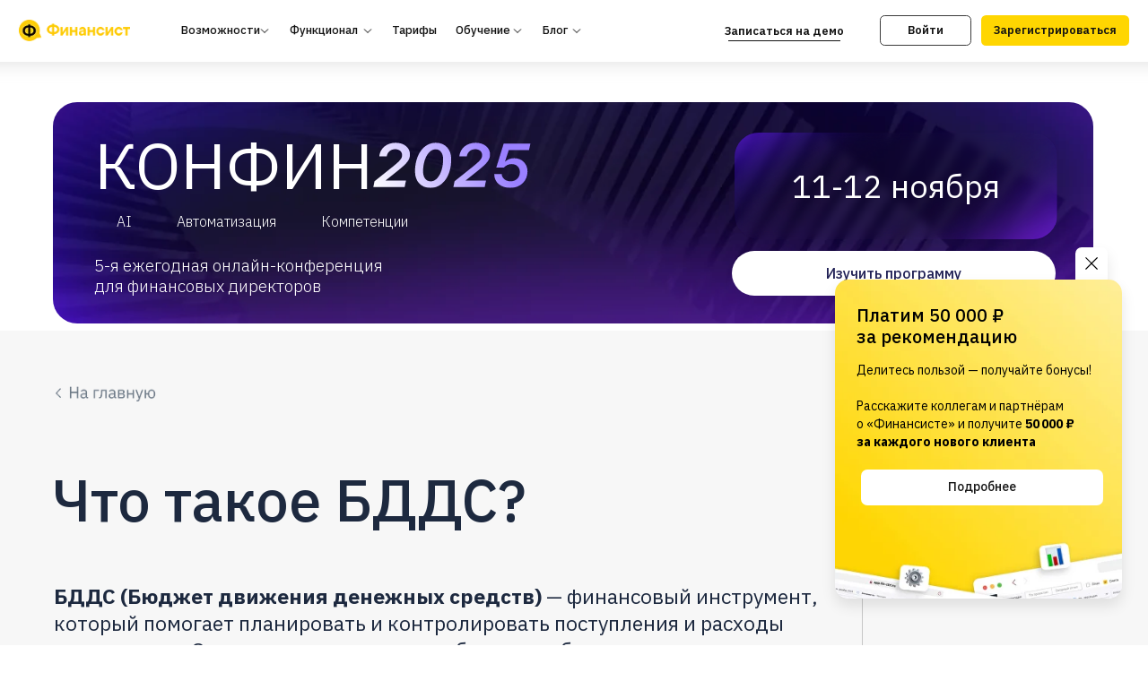

--- FILE ---
content_type: text/html; charset=UTF-8
request_url: https://blog.fin-ctrl.ru/glossary/bdds
body_size: 85297
content:
<!DOCTYPE html> <html> <head> <meta charset="utf-8" /> <meta http-equiv="Content-Type" content="text/html; charset=utf-8" /> <meta name="viewport" content="width=device-width, initial-scale=1.0" /> <!--metatextblock--> <title>Что такое БДДС и что включает документ</title> <meta name="description" content="Что такое БДДС, как помогает контролировать поступления и расходы, и как бизнес оценивает с его помощью финансовую устойчивость." /> <meta name="keywords" content="БДДС, БДДС это, что такое бюджет движения денежных средств, БДДС и БДР, БДДС и ОДДС" /> <meta property="og:url" content="https://blog.fin-ctrl.ru/glossary/bdds" /> <meta property="og:title" content="БДДС (бюджет движения денежных средств)" /> <meta property="og:description" content="БДДС (Бюджет движения денежных средств) — финансовый инструмент, который помогает планировать и контролировать поступления и расходы организации. Он позволяет определить, будет ли у бизнеса достаточно денег для выполнения операционных обязательств и финансовых требований." /> <meta property="og:type" content="website" /> <link rel="canonical" href="https://blog.fin-ctrl.ru/glossary/bdds"> <!--/metatextblock--> <meta name="format-detection" content="telephone=no" /> <meta http-equiv="x-dns-prefetch-control" content="on"> <link rel="dns-prefetch" href="https://ws.tildacdn.com"> <link rel="dns-prefetch" href="https://static.tildacdn.com"> <link rel="icon" type="image/png" sizes="32x32" href="https://static.tildacdn.com/tild3638-3138-4565-a133-353135626631/faviconV2.png" media="(prefers-color-scheme: light)"/> <link rel="icon" type="image/png" sizes="32x32" href="https://static.tildacdn.com/tild3132-3633-4433-b164-356462346231/Frame_1261154616.png" media="(prefers-color-scheme: dark)"/> <link rel="icon" type="image/svg+xml" sizes="any" href="https://static.tildacdn.com/tild3938-3561-4836-a338-323337613066/Frame_1261154616.svg"> <link rel="apple-touch-icon" type="image/png" href="https://static.tildacdn.com/tild3030-6664-4266-b235-316161383535/Frame_1261154616.png"> <link rel="icon" type="image/png" sizes="192x192" href="https://static.tildacdn.com/tild3030-6664-4266-b235-316161383535/Frame_1261154616.png"> <!-- Assets --> <script src="https://neo.tildacdn.com/js/tilda-fallback-1.0.min.js" async charset="utf-8"></script> <link rel="stylesheet" href="https://static.tildacdn.com/css/tilda-grid-3.0.min.css" type="text/css" media="all" onerror="this.loaderr='y';"/> <link rel="stylesheet" href="https://static.tildacdn.com/ws/project8127158/tilda-blocks-page43934493.min.css?t=1760090536" type="text/css" media="all" onerror="this.loaderr='y';" /> <link rel="preconnect" href="https://fonts.gstatic.com"> <link href="https://fonts.googleapis.com/css2?family=IBM+Plex+Sans:wght@300;400;500;600;700&subset=latin,cyrillic" rel="stylesheet"> <link rel="stylesheet" href="https://static.tildacdn.com/css/tilda-animation-2.0.min.css" type="text/css" media="all" onerror="this.loaderr='y';" /> <link rel="stylesheet" href="https://static.tildacdn.com/css/tilda-cards-1.0.min.css" type="text/css" media="all" onerror="this.loaderr='y';" /> <link rel="stylesheet" href="https://static.tildacdn.com/css/tilda-menusub-1.0.min.css" type="text/css" media="print" onload="this.media='all';" onerror="this.loaderr='y';" /> <noscript><link rel="stylesheet" href="https://static.tildacdn.com/css/tilda-menusub-1.0.min.css" type="text/css" media="all" /></noscript> <link rel="stylesheet" href="https://static.tildacdn.com/css/tilda-popup-1.1.min.css" type="text/css" media="print" onload="this.media='all';" onerror="this.loaderr='y';" /> <noscript><link rel="stylesheet" href="https://static.tildacdn.com/css/tilda-popup-1.1.min.css" type="text/css" media="all" /></noscript> <link rel="stylesheet" href="https://static.tildacdn.com/css/tilda-forms-1.0.min.css" type="text/css" media="all" onerror="this.loaderr='y';" /> <script nomodule src="https://static.tildacdn.com/js/tilda-polyfill-1.0.min.js" charset="utf-8"></script> <script type="text/javascript">function t_onReady(func) {if(document.readyState!='loading') {func();} else {document.addEventListener('DOMContentLoaded',func);}}
function t_onFuncLoad(funcName,okFunc,time) {if(typeof window[funcName]==='function') {okFunc();} else {setTimeout(function() {t_onFuncLoad(funcName,okFunc,time);},(time||100));}}function t_throttle(fn,threshhold,scope) {return function() {fn.apply(scope||this,arguments);};}function t396_initialScale(t){var e=document.getElementById("rec"+t);if(e){var i=e.querySelector(".t396__artboard");if(i){window.tn_scale_initial_window_width||(window.tn_scale_initial_window_width=document.documentElement.clientWidth);var a=window.tn_scale_initial_window_width,r=[],n,l=i.getAttribute("data-artboard-screens");if(l){l=l.split(",");for(var o=0;o<l.length;o++)r[o]=parseInt(l[o],10)}else r=[320,480,640,960,1200];for(var o=0;o<r.length;o++){var d=r[o];a>=d&&(n=d)}var _="edit"===window.allrecords.getAttribute("data-tilda-mode"),c="center"===t396_getFieldValue(i,"valign",n,r),s="grid"===t396_getFieldValue(i,"upscale",n,r),w=t396_getFieldValue(i,"height_vh",n,r),g=t396_getFieldValue(i,"height",n,r),u=!!window.opr&&!!window.opr.addons||!!window.opera||-1!==navigator.userAgent.indexOf(" OPR/");if(!_&&c&&!s&&!w&&g&&!u){var h=parseFloat((a/n).toFixed(3)),f=[i,i.querySelector(".t396__carrier"),i.querySelector(".t396__filter")],v=Math.floor(parseInt(g,10)*h)+"px",p;i.style.setProperty("--initial-scale-height",v);for(var o=0;o<f.length;o++)f[o].style.setProperty("height","var(--initial-scale-height)");t396_scaleInitial__getElementsToScale(i).forEach((function(t){t.style.zoom=h}))}}}}function t396_scaleInitial__getElementsToScale(t){return t?Array.prototype.slice.call(t.children).filter((function(t){return t&&(t.classList.contains("t396__elem")||t.classList.contains("t396__group"))})):[]}function t396_getFieldValue(t,e,i,a){var r,n=a[a.length-1];if(!(r=i===n?t.getAttribute("data-artboard-"+e):t.getAttribute("data-artboard-"+e+"-res-"+i)))for(var l=0;l<a.length;l++){var o=a[l];if(!(o<=i)&&(r=o===n?t.getAttribute("data-artboard-"+e):t.getAttribute("data-artboard-"+e+"-res-"+o)))break}return r}window.TN_SCALE_INITIAL_VER="1.0",window.tn_scale_initial_window_width=null;</script> <script src="https://static.tildacdn.com/js/jquery-1.10.2.min.js" charset="utf-8" onerror="this.loaderr='y';"></script> <script src="https://static.tildacdn.com/js/tilda-scripts-3.0.min.js" charset="utf-8" defer onerror="this.loaderr='y';"></script> <script src="https://static.tildacdn.com/ws/project8127158/tilda-blocks-page43934493.min.js?t=1760090536" charset="utf-8" async onerror="this.loaderr='y';"></script> <script src="https://static.tildacdn.com/js/tilda-lazyload-1.0.min.js" charset="utf-8" async onerror="this.loaderr='y';"></script> <script src="https://static.tildacdn.com/js/tilda-animation-2.0.min.js" charset="utf-8" async onerror="this.loaderr='y';"></script> <script src="https://static.tildacdn.com/js/tilda-zero-1.1.min.js" charset="utf-8" async onerror="this.loaderr='y';"></script> <script src="https://static.tildacdn.com/js/tilda-cards-1.0.min.js" charset="utf-8" async onerror="this.loaderr='y';"></script> <script src="https://static.tildacdn.com/js/tilda-menusub-1.0.min.js" charset="utf-8" async onerror="this.loaderr='y';"></script> <script src="https://static.tildacdn.com/js/tilda-menu-1.0.min.js" charset="utf-8" async onerror="this.loaderr='y';"></script> <script src="https://static.tildacdn.com/js/tilda-popup-1.0.min.js" charset="utf-8" async onerror="this.loaderr='y';"></script> <script src="https://static.tildacdn.com/js/tilda-forms-1.0.min.js" charset="utf-8" async onerror="this.loaderr='y';"></script> <script src="https://static.tildacdn.com/js/tilda-zero-forms-1.0.min.js" charset="utf-8" async onerror="this.loaderr='y';"></script> <script src="https://static.tildacdn.com/js/tilda-animation-ext-1.0.min.js" charset="utf-8" async onerror="this.loaderr='y';"></script> <script src="https://static.tildacdn.com/js/tilda-animation-sbs-1.0.min.js" charset="utf-8" async onerror="this.loaderr='y';"></script> <script src="https://static.tildacdn.com/js/tilda-zero-scale-1.0.min.js" charset="utf-8" async onerror="this.loaderr='y';"></script> <script src="https://static.tildacdn.com/js/tilda-zero-fixed-1.0.min.js" charset="utf-8" async onerror="this.loaderr='y';"></script> <script src="https://static.tildacdn.com/js/tilda-zero-top-shift-1.0.min.js" charset="utf-8" async onerror="this.loaderr='y';"></script> <script src="https://static.tildacdn.com/js/tilda-skiplink-1.0.min.js" charset="utf-8" async onerror="this.loaderr='y';"></script> <script src="https://static.tildacdn.com/js/tilda-events-1.0.min.js" charset="utf-8" async onerror="this.loaderr='y';"></script> <!-- nominify begin --><!-- BEGIN TILDA INTEGRATION WITH ROISTAT --> <script>
$(function(){
    $("form").each(function(){
        $(this).append('<input type="hidden" name="roistat_url" value="' + window.location.href + '">');
    });
});
</script> <!-- END TILDA INTEGRATION WITH ROISTAT --> <!-- Top.Mail.Ru counter --> <script type="text/javascript">
var _tmr = window._tmr || (window._tmr = []);
_tmr.push({id: "3371790", type: "pageView", start: (new Date()).getTime()});
(function (d, w, id) {
  if (d.getElementById(id)) return;
  var ts = d.createElement("script"); ts.type = "text/javascript"; ts.async = true; ts.id = id;
  ts.src = "https://top-fwz1.mail.ru/js/code.js";
  var f = function () {var s = d.getElementsByTagName("script")[0]; s.parentNode.insertBefore(ts, s);};
  if (w.opera == "[object Opera]") { d.addEventListener("DOMContentLoaded", f, false); } else { f(); }
})(document, window, "tmr-code");
</script> <noscript><div><img src="https://top-fwz1.mail.ru/counter?id=3371790;js=na" style="position:absolute;left:-9999px;" alt="Top.Mail.Ru" /></div></noscript> <!-- /Top.Mail.Ru counter --> <!-- BotHelp --> <script src="https://main.bothelp.io/w/widget-button.js" defer></script> <meta name="google-site-verification" content="Jmkqv_1725DgZh8ShGv3DqJjj71qdwFppP8xoMiUQ7k" /> <!-- Подключение Sourcebuster --> <script src="https://cdn.jsdelivr.net/npm/sourcebuster/dist/sourcebuster.min.js"></script> <!-- Инициализация с настройками --> <script>
  sbjs.init({
    domain: 'fin-ctrl.ru', // общий для основного и внутренних поддоменов
    lifetime: 6,            // хранить cookies 6 месяцев
    session_length: 30,     // длительность сессии 30 минут
    timezone_offset: 3,     // Московское время (UTC+3)

    referrals: [
      {
        host: 'finansist.tech',  // внешний реферальный источник
        medium: 'referral',
        display: 'finansist.tech'
      },
      {
        host: 'fin-ctrl.kz',     // второй внешний реферальный источник
        medium: 'referral',
        display: 'fin-ctrl.kz'
      }
    ]
  });
</script> <!-- nominify end --><script type="text/javascript">window.dataLayer=window.dataLayer||[];</script> <!-- Google Tag Manager --> <script type="text/javascript">(function(w,d,s,l,i){w[l]=w[l]||[];w[l].push({'gtm.start':new Date().getTime(),event:'gtm.js'});var f=d.getElementsByTagName(s)[0],j=d.createElement(s),dl=l!='dataLayer'?'&l='+l:'';j.async=true;j.src='https://www.googletagmanager.com/gtm.js?id='+i+dl;f.parentNode.insertBefore(j,f);})(window,document,'script','dataLayer','GTM-5BLG9HW');</script> <!-- End Google Tag Manager --> <script type="text/javascript">(function() {if((/bot|google|yandex|baidu|bing|msn|duckduckbot|teoma|slurp|crawler|spider|robot|crawling|facebook/i.test(navigator.userAgent))===false&&typeof(sessionStorage)!='undefined'&&sessionStorage.getItem('visited')!=='y'&&document.visibilityState){var style=document.createElement('style');style.type='text/css';style.innerHTML='@media screen and (min-width: 980px) {.t-records {opacity: 0;}.t-records_animated {-webkit-transition: opacity ease-in-out .2s;-moz-transition: opacity ease-in-out .2s;-o-transition: opacity ease-in-out .2s;transition: opacity ease-in-out .2s;}.t-records.t-records_visible {opacity: 1;}}';document.getElementsByTagName('head')[0].appendChild(style);function t_setvisRecs(){var alr=document.querySelectorAll('.t-records');Array.prototype.forEach.call(alr,function(el) {el.classList.add("t-records_animated");});setTimeout(function() {Array.prototype.forEach.call(alr,function(el) {el.classList.add("t-records_visible");});sessionStorage.setItem("visited","y");},400);}
document.addEventListener('DOMContentLoaded',t_setvisRecs);}})();</script></head> <body class="t-body" style="margin:0;"> <!--allrecords--> <div id="allrecords" class="t-records" data-hook="blocks-collection-content-node" data-tilda-project-id="8127158" data-tilda-page-id="43934493" data-tilda-page-alias="glossary/bdds" data-tilda-formskey="54573e2fb97226fb5bc71d5fa8127158" data-tilda-stat-scroll="yes" data-tilda-lazy="yes" data-tilda-root-zone="com" data-tilda-project-headcode="yes" data-tilda-project-country="RU"> <!--header--> <header id="t-header" class="t-records" data-hook="blocks-collection-content-node" data-tilda-project-id="8127158" data-tilda-page-id="46508117" data-tilda-formskey="54573e2fb97226fb5bc71d5fa8127158" data-tilda-stat-scroll="yes" data-tilda-lazy="yes" data-tilda-root-zone="com" data-tilda-project-headcode="yes" data-tilda-project-country="RU"> <div id="rec868222432" class="r t-rec t-screenmin-640px uc-menu" style="background-color:#ffffff; " data-animationappear="off" data-record-type="396" data-screen-min="640px" data-bg-color="#ffffff"> <!-- T396 --> <style>#rec868222432 .t396__artboard {position:fixed;width:100%;left:0;top:0;z-index:990;}#rec868222432 .t396__artboard {height:65px;overflow:visible;}#rec868222432 .t396__filter {height:65px;}#rec868222432 .t396__carrier{height:65px;background-position:center center;background-attachment:fixed;transform:translate3d(0,0,0);-moz-transform:unset;background-size:cover;background-repeat:no-repeat;}@media screen and (min-width:1199px) {#rec868222432 .t396__carrier-wrapper {position:absolute;width:100%;height:100%;top:0;left:0;-webkit-clip-path:inset(0 0 0 0);clip-path:inset(0 0 0 0);}#rec868222432 .t396__carrier{position:fixed;display:block;width:100%;height:100% !important;top:0;left:0;background-size:cover;background-position:center center;transform:translateZ(0);will-change:transform;pointer-events:none;}}@media screen and (max-width:1199px) {#rec868222432 .t396__carrier-wrapper {position:absolute;width:100%;height:100%;top:0;left:0;-webkit-clip-path:inset(0 0 0 0);clip-path:inset(0 0 0 0);}}@media screen and (max-width:1199px) {#rec868222432 .t396__artboard,#rec868222432 .t396__filter,#rec868222432 .t396__carrier {}#rec868222432 .t396__filter {}#rec868222432 .t396__carrier {background-attachment:scroll;}}@media screen and (max-width:959px) {#rec868222432 .t396__artboard,#rec868222432 .t396__filter,#rec868222432 .t396__carrier {height:123px;}#rec868222432 .t396__filter {}#rec868222432 .t396__carrier {background-attachment:scroll;}}@media screen and (max-width:639px) {#rec868222432 .t396__artboard,#rec868222432 .t396__filter,#rec868222432 .t396__carrier {}#rec868222432 .t396__filter {}#rec868222432 .t396__carrier {background-attachment:scroll;}}@media screen and (max-width:479px) {#rec868222432 .t396__artboard,#rec868222432 .t396__filter,#rec868222432 .t396__carrier {height:254px;}#rec868222432 .t396__filter {}#rec868222432 .t396__carrier {background-attachment:scroll;}}#rec868222432 .tn-elem[data-elem-id="1682335500868"]{z-index:3;top:0px;left:calc(50% - 600px + -400px);width:2000px;height:65px;}#rec868222432 .tn-elem[data-elem-id="1682335500868"] .tn-atom {border-radius:3px 3px 3px 3px;background-color:#ffffff;background-position:center center;border-color:transparent ;border-style:solid ;box-shadow:0px 0px 20px 0px rgba(170,170,170,0.4);}@media screen and (max-width:1199px) {#rec868222432 .tn-elem[data-elem-id="1682335500868"] {left:calc(50% - 480px + 0px);width:960px;}}@media screen and (max-width:959px) {#rec868222432 .tn-elem[data-elem-id="1682335500868"] {top:0px;left:calc(50% - 320px + 0px);width:100%;height:115px;border-radius:0px;}#rec868222432 .tn-elem[data-elem-id="1682335500868"] .tn-atom {background-size:cover;border-radius:0px;}}@media screen and (max-width:639px) {}@media screen and (max-width:479px) {#rec868222432 .tn-elem[data-elem-id="1682335500868"] {top:0px;left:calc(50% - 160px + 0px);}}#rec868222432 .tn-elem[data-elem-id="1712837739772"]{z-index:4;top:21px;left:calc(50% - 600px + 20px);width:117px;height:auto;}#rec868222432 .tn-elem[data-elem-id="1712837739772"] .tn-atom {border-radius:0px 0px 0px 0px;background-position:center center;border-color:transparent ;border-style:solid;}#rec868222432 .tn-elem[data-elem-id="1712837739772"] .tn-atom__img {border-radius:0px 0px 0px 0px;}@media screen and (max-width:1199px) {#rec868222432 .tn-elem[data-elem-id="1712837739772"] {height:auto;}}@media screen and (max-width:959px) {#rec868222432 .tn-elem[data-elem-id="1712837739772"] {left:calc(50% - 320px + 10px);height:auto;}}@media screen and (max-width:639px) {#rec868222432 .tn-elem[data-elem-id="1712837739772"] {height:auto;}}@media screen and (max-width:479px) {#rec868222432 .tn-elem[data-elem-id="1712837739772"] {height:auto;}}#rec868222432 .tn-elem[data-elem-id="1712837961473"]{color:#121212;text-align:center;z-index:5;top:16px;left:calc(50% - 600px + 919px);width:96px;height:32px;}#rec868222432 .tn-elem[data-elem-id="1712837961473"] .tn-atom{color:#121212;font-size:12px;font-family:'IBM Plex Sans',Arial,sans-serif;line-height:1.55;font-weight:600;border-width:1px;border-radius:5px 5px 5px 5px;background-position:center center;border-color:#3a3a3a ;border-style:solid;transition:background-color 0.2s ease-in-out,color 0.2s ease-in-out,border-color 0.2s ease-in-out;}@media (hover),(min-width:0\0) {#rec868222432 .tn-elem[data-elem-id="1712837961473"] .tn-atom:hover {background-color:#ffd601;background-image:none;border-color:#ffd601;}}@media screen and (max-width:1199px) {#rec868222432 .tn-elem[data-elem-id="1712837961473"] {left:calc(50% - 480px + 742px);width:56px;}#rec868222432 .tn-elem[data-elem-id="1712837961473"] .tn-atom{font-size:9px;background-size:cover;}}@media screen and (max-width:959px) {#rec868222432 .tn-elem[data-elem-id="1712837961473"] {top:18px;left:calc(50% - 320px + 417px);}}@media screen and (max-width:639px) {}@media screen and (max-width:479px) {}#rec868222432 .tn-elem[data-elem-id="1712837971012"]{color:#121212;text-align:center;z-index:6;top:16px;left:calc(50% - 600px + 1025px);width:155px;height:32px;}#rec868222432 .tn-elem[data-elem-id="1712837971012"] .tn-atom{color:#121212;font-size:12px;font-family:'IBM Plex Sans',Arial,sans-serif;line-height:1.55;font-weight:600;border-radius:5px 5px 5px 5px;background-color:#ffd601;background-position:center center;border-color:transparent ;border-style:solid;transition:background-color 0.2s ease-in-out,color 0.2s ease-in-out,border-color 0.2s ease-in-out;}@media screen and (max-width:1199px) {#rec868222432 .tn-elem[data-elem-id="1712837971012"] {left:calc(50% - 480px + 809px);width:135px;height:31px;}#rec868222432 .tn-elem[data-elem-id="1712837971012"] .tn-atom{font-size:9px;background-size:cover;}}@media screen and (max-width:959px) {#rec868222432 .tn-elem[data-elem-id="1712837971012"] {top:18px;left:calc(50% - 320px + 484px);}}@media screen and (max-width:639px) {}@media screen and (max-width:479px) {}#rec868222432 .tn-elem[data-elem-id="1712838090727"]{z-index:7;top:42px;left:calc(50% - 600px + 761px);width:118px;height:1px;}@media (min-width:1200px) {#rec868222432 .tn-elem.t396__elem--anim-hidden[data-elem-id="1712838090727"] {opacity:0;}}#rec868222432 .tn-elem[data-elem-id="1712838090727"] .tn-atom {border-radius:0px 0px 0px 0px;background-color:#121212;background-position:center center;border-color:transparent ;border-style:solid;}@media screen and (max-width:1199px) {#rec868222432 .tn-elem[data-elem-id="1712838090727"] {left:calc(50% - 480px + 631px);width:98px;height:0px;}}@media screen and (max-width:959px) {#rec868222432 .tn-elem[data-elem-id="1712838090727"] {top:47px;left:calc(50% - 320px + 307px);}}@media screen and (max-width:639px) {}@media screen and (max-width:479px) {}#rec868222432 .tn-elem[data-elem-id="1712837884684"]{color:#121212;text-align:center;z-index:8;top:9px;left:calc(50% - 600px + 739px);width:161px;height:47px;}#rec868222432 .tn-elem[data-elem-id="1712837884684"] .tn-atom{color:#121212;font-size:12px;font-family:'IBM Plex Sans',Arial,sans-serif;line-height:1.55;font-weight:600;border-radius:7px 7px 7px 7px;background-position:center center;border-color:transparent ;border-style:solid;transition:background-color 0.2s ease-in-out,color 0.2s ease-in-out,border-color 0.2s ease-in-out;}@media (hover),(min-width:0\0) {#rec868222432 .tn-elem[data-elem-id="1712837884684"] .tn-atom:hover {}#rec868222432 .tn-elem[data-elem-id="1712837884684"] .tn-atom:hover {color:#626262;}}@media screen and (max-width:1199px) {#rec868222432 .tn-elem[data-elem-id="1712837884684"] {left:calc(50% - 480px + 615px);width:127px;}#rec868222432 .tn-elem[data-elem-id="1712837884684"] .tn-atom{font-size:9px;background-size:cover;}}@media screen and (max-width:959px) {#rec868222432 .tn-elem[data-elem-id="1712837884684"] {top:11px;left:calc(50% - 320px + 291px);}}@media screen and (max-width:639px) {}@media screen and (max-width:479px) {}#rec868222432 .tn-elem[data-elem-id="1712841217768"]{z-index:9;top:26px;left:calc(50% - 600px + 597px);width:12px;height:auto;}@media (min-width:1200px) {#rec868222432 .tn-elem.t396__elem--anim-hidden[data-elem-id="1712841217768"] {opacity:0;}}#rec868222432 .tn-elem[data-elem-id="1712841217768"] .tn-atom {border-radius:0px 0px 0px 0px;background-position:center center;border-color:transparent ;border-style:solid;}#rec868222432 .tn-elem[data-elem-id="1712841217768"] .tn-atom__img {border-radius:0px 0px 0px 0px;}@media screen and (max-width:1199px) {#rec868222432 .tn-elem[data-elem-id="1712841217768"] {top:29px;left:calc(50% - 480px + 588px);height:auto;}}@media screen and (max-width:959px) {#rec868222432 .tn-elem[data-elem-id="1712841217768"] {top:84px;left:calc(50% - 320px + 456px);height:auto;}}@media screen and (max-width:639px) {#rec868222432 .tn-elem[data-elem-id="1712841217768"] {height:auto;}}@media screen and (max-width:479px) {#rec868222432 .tn-elem[data-elem-id="1712841217768"] {height:auto;}}#rec868222432 .tn-elem[data-elem-id="1712837819370"]{color:#121212;text-align:left;z-index:10;top:17px;left:calc(50% - 600px + 567px);width:49px;height:30px;}#rec868222432 .tn-elem[data-elem-id="1712837819370"] .tn-atom{color:#121212;font-size:12px;font-family:'IBM Plex Sans',Arial,sans-serif;line-height:1.55;font-weight:500;border-radius:30px 30px 30px 30px;background-position:center center;border-color:transparent ;border-style:solid;transition:background-color 0.2s ease-in-out,color 0.2s ease-in-out,border-color 0.2s ease-in-out;}@media (hover),(min-width:0\0) {#rec868222432 .tn-elem[data-elem-id="1712837819370"] .tn-atom:hover {}#rec868222432 .tn-elem[data-elem-id="1712837819370"] .tn-atom:hover {color:#626262;}}@media screen and (max-width:1199px) {#rec868222432 .tn-elem[data-elem-id="1712837819370"] {top:20px;left:calc(50% - 480px + 554px);}}@media screen and (max-width:959px) {#rec868222432 .tn-elem[data-elem-id="1712837819370"] {top:75px;left:calc(50% - 320px + 422px);}}@media screen and (max-width:639px) {}@media screen and (max-width:479px) {}#rec868222432 .tn-elem[data-elem-id="1712837809948"]{color:#121212;text-align:left;z-index:11;top:17px;left:calc(50% - 600px + 410px);width:45px;height:30px;}#rec868222432 .tn-elem[data-elem-id="1712837809948"] .tn-atom{color:#121212;font-size:12px;font-family:'IBM Plex Sans',Arial,sans-serif;line-height:1.55;font-weight:500;border-radius:30px 30px 30px 30px;background-position:center center;border-color:transparent ;border-style:solid;transition:background-color 0.2s ease-in-out,color 0.2s ease-in-out,border-color 0.2s ease-in-out;}@media (hover),(min-width:0\0) {#rec868222432 .tn-elem[data-elem-id="1712837809948"] .tn-atom:hover {}#rec868222432 .tn-elem[data-elem-id="1712837809948"] .tn-atom:hover {color:#626262;}}@media screen and (max-width:1199px) {#rec868222432 .tn-elem[data-elem-id="1712837809948"] {top:20px;left:calc(50% - 480px + 393px);}}@media screen and (max-width:959px) {#rec868222432 .tn-elem[data-elem-id="1712837809948"] {top:75px;left:calc(50% - 320px + 242px);}}@media screen and (max-width:639px) {}@media screen and (max-width:479px) {}#rec868222432 .tn-elem[data-elem-id="1712841217747"]{z-index:12;top:26px;left:calc(50% - 600px + 535px);width:12px;height:auto;}@media (min-width:1200px) {#rec868222432 .tn-elem.t396__elem--anim-hidden[data-elem-id="1712841217747"] {opacity:0;}}#rec868222432 .tn-elem[data-elem-id="1712841217747"] .tn-atom {border-radius:0px 0px 0px 0px;background-position:center center;border-color:transparent ;border-style:solid;}#rec868222432 .tn-elem[data-elem-id="1712841217747"] .tn-atom__img {border-radius:0px 0px 0px 0px;}@media screen and (max-width:1199px) {#rec868222432 .tn-elem[data-elem-id="1712841217747"] {top:29px;left:calc(50% - 480px + 522px);height:auto;}}@media screen and (max-width:959px) {#rec868222432 .tn-elem[data-elem-id="1712841217747"] {top:84px;left:calc(50% - 320px + 389px);height:auto;}}@media screen and (max-width:639px) {#rec868222432 .tn-elem[data-elem-id="1712841217747"] {height:auto;}}@media screen and (max-width:479px) {#rec868222432 .tn-elem[data-elem-id="1712841217747"] {height:auto;}}#rec868222432 .tn-elem[data-elem-id="1712837819364"]{color:#121212;text-align:left;z-index:13;top:17px;left:calc(50% - 600px + 476px);width:77px;height:30px;}#rec868222432 .tn-elem[data-elem-id="1712837819364"] .tn-atom{color:#121212;font-size:12px;font-family:'IBM Plex Sans',Arial,sans-serif;line-height:1.55;font-weight:500;border-radius:30px 30px 30px 30px;background-position:center center;border-color:transparent ;border-style:solid;transition:background-color 0.2s ease-in-out,color 0.2s ease-in-out,border-color 0.2s ease-in-out;}@media (hover),(min-width:0\0) {#rec868222432 .tn-elem[data-elem-id="1712837819364"] .tn-atom:hover {}#rec868222432 .tn-elem[data-elem-id="1712837819364"] .tn-atom:hover {color:#626262;}}@media screen and (max-width:1199px) {#rec868222432 .tn-elem[data-elem-id="1712837819364"] {top:20px;left:calc(50% - 480px + 458px);}}@media screen and (max-width:959px) {#rec868222432 .tn-elem[data-elem-id="1712837819364"] {top:75px;left:calc(50% - 320px + 326px);}}@media screen and (max-width:639px) {}@media screen and (max-width:479px) {}#rec868222432 .tn-elem[data-elem-id="1712841209995"]{z-index:14;top:26px;left:calc(50% - 600px + 379px);width:12px;height:auto;}@media (min-width:1200px) {#rec868222432 .tn-elem.t396__elem--anim-hidden[data-elem-id="1712841209995"] {opacity:0;}}#rec868222432 .tn-elem[data-elem-id="1712841209995"] .tn-atom {border-radius:0px 0px 0px 0px;background-position:center center;border-color:transparent ;border-style:solid;}#rec868222432 .tn-elem[data-elem-id="1712841209995"] .tn-atom__img {border-radius:0px 0px 0px 0px;}@media screen and (max-width:1199px) {#rec868222432 .tn-elem[data-elem-id="1712841209995"] {top:29px;left:calc(50% - 480px + 360px);height:auto;}}@media screen and (max-width:959px) {#rec868222432 .tn-elem[data-elem-id="1712841209995"] {top:84px;left:calc(50% - 320px + 206px);height:auto;}}@media screen and (max-width:639px) {#rec868222432 .tn-elem[data-elem-id="1712841209995"] {height:auto;}}@media screen and (max-width:479px) {#rec868222432 .tn-elem[data-elem-id="1712841209995"] {height:auto;}}#rec868222432 .tn-elem[data-elem-id="1712837802115"]{color:#121212;text-align:left;z-index:15;top:17px;left:calc(50% - 600px + 303px);width:94px;height:30px;}#rec868222432 .tn-elem[data-elem-id="1712837802115"] .tn-atom{color:#121212;font-size:12px;font-family:'IBM Plex Sans',Arial,sans-serif;line-height:1.55;font-weight:500;border-radius:30px 30px 30px 30px;background-position:center center;border-color:transparent ;border-style:solid;transition:background-color 0.2s ease-in-out,color 0.2s ease-in-out,border-color 0.2s ease-in-out;}@media (hover),(min-width:0\0) {#rec868222432 .tn-elem[data-elem-id="1712837802115"] .tn-atom:hover {}#rec868222432 .tn-elem[data-elem-id="1712837802115"] .tn-atom:hover {color:#626262;}}@media screen and (max-width:1199px) {#rec868222432 .tn-elem[data-elem-id="1712837802115"] {top:20px;left:calc(50% - 480px + 280px);}}@media screen and (max-width:959px) {#rec868222432 .tn-elem[data-elem-id="1712837802115"] {top:75px;left:calc(50% - 320px + 128px);}}@media screen and (max-width:639px) {}@media screen and (max-width:479px) {}#rec868222432 .tn-elem[data-elem-id="1712841194674"]{z-index:16;top:26px;left:calc(50% - 600px + 271px);width:12px;height:auto;}@media (min-width:1200px) {#rec868222432 .tn-elem.t396__elem--anim-hidden[data-elem-id="1712841194674"] {opacity:0;}}#rec868222432 .tn-elem[data-elem-id="1712841194674"] .tn-atom {border-radius:0px 0px 0px 0px;background-position:center center;border-color:transparent ;border-style:solid;}#rec868222432 .tn-elem[data-elem-id="1712841194674"] .tn-atom__img {border-radius:0px 0px 0px 0px;}@media screen and (max-width:1199px) {#rec868222432 .tn-elem[data-elem-id="1712841194674"] {top:29px;left:calc(50% - 480px + 249px);height:auto;}}@media screen and (max-width:959px) {#rec868222432 .tn-elem[data-elem-id="1712841194674"] {top:84px;left:calc(50% - 320px + 96px);height:auto;}}@media screen and (max-width:639px) {#rec868222432 .tn-elem[data-elem-id="1712841194674"] {height:auto;}}@media screen and (max-width:479px) {#rec868222432 .tn-elem[data-elem-id="1712841194674"] {height:auto;}}#rec868222432 .tn-elem[data-elem-id="1712837781608"]{color:#121212;text-align:left;z-index:17;top:17px;left:calc(50% - 600px + 189px);width:101px;height:30px;}#rec868222432 .tn-elem[data-elem-id="1712837781608"] .tn-atom{color:#121212;font-size:12px;font-family:'IBM Plex Sans',Arial,sans-serif;line-height:1.55;font-weight:500;border-radius:30px 30px 30px 30px;background-position:center center;border-color:transparent ;border-style:solid;transition:background-color 0.2s ease-in-out,color 0.2s ease-in-out,border-color 0.2s ease-in-out;}@media (hover),(min-width:0\0) {#rec868222432 .tn-elem[data-elem-id="1712837781608"] .tn-atom:hover {}#rec868222432 .tn-elem[data-elem-id="1712837781608"] .tn-atom:hover {color:#626262;}}@media screen and (max-width:1199px) {#rec868222432 .tn-elem[data-elem-id="1712837781608"] {top:20px;left:calc(50% - 480px + 163px);}}@media screen and (max-width:959px) {#rec868222432 .tn-elem[data-elem-id="1712837781608"] {top:75px;left:calc(50% - 320px + 11px);}}@media screen and (max-width:639px) {}@media screen and (max-width:479px) {}</style> <div class='t396'> <div class="t396__artboard" data-artboard-recid="868222432" data-artboard-screens="320,480,640,960,1200" data-artboard-height="65" data-artboard-valign="center" data-artboard-upscale="window" data-artboard-ovrflw="visible" data-artboard-pos="fixed" data-artboard-fixed-shift="y" data-artboard-fixed-need-js="y" data-artboard-height-res-320="254" data-artboard-height-res-640="123"> <div class="t396__carrier-wrapper"> <div class="t396__carrier" data-artboard-recid="868222432"></div> </div> <div class="t396__filter" data-artboard-recid="868222432"></div> <div class='t396__elem tn-elem tn-elem__8682224321682335500868' data-elem-id='1682335500868' data-elem-type='shape' data-field-top-value="0" data-field-left-value="-400" data-field-height-value="65" data-field-width-value="2000" data-field-axisy-value="top" data-field-axisx-value="left" data-field-container-value="grid" data-field-topunits-value="px" data-field-leftunits-value="px" data-field-heightunits-value="px" data-field-widthunits-value="px" data-field-top-res-320-value="0" data-field-left-res-320-value="0" data-field-top-res-640-value="0" data-field-left-res-640-value="0" data-field-height-res-640-value="115" data-field-width-res-640-value="100" data-field-axisx-res-640-value="center" data-field-container-res-640-value="window" data-field-widthunits-res-640-value="%" data-field-left-res-960-value="0" data-field-width-res-960-value="960"> <div class='tn-atom'> </div> </div> <div class='t396__elem tn-elem tn-elem__8682224321712837739772' data-elem-id='1712837739772' data-elem-type='image' data-field-top-value="21" data-field-left-value="20" data-field-width-value="117" data-field-axisy-value="top" data-field-axisx-value="left" data-field-container-value="grid" data-field-topunits-value="px" data-field-leftunits-value="px" data-field-heightunits-value="px" data-field-widthunits-value="px" data-field-filewidth-value="704" data-field-fileheight-value="137" data-field-heightmode-value="hug" data-field-left-res-640-value="10"> <a class='tn-atom' href="https://fin-ctrl.ru/"> <img class='tn-atom__img t-img' data-original='https://static.tildacdn.com/tild6163-3633-4261-b961-613965393939/Group.png'
src='https://thb.tildacdn.com/tild6163-3633-4261-b961-613965393939/-/resize/20x/Group.png'
alt='' imgfield='tn_img_1712837739772'
/> </a> </div> <div class='t396__elem tn-elem tn-elem__8682224321712837961473' data-elem-id='1712837961473' data-elem-type='button' data-field-top-value="16" data-field-left-value="919" data-field-height-value="32" data-field-width-value="96" data-field-axisy-value="top" data-field-axisx-value="left" data-field-container-value="grid" data-field-topunits-value="px" data-field-leftunits-value="px" data-field-heightunits-value="px" data-field-widthunits-value="px" data-field-fontsize-value="12" data-field-top-res-640-value="18" data-field-left-res-640-value="417" data-field-left-res-960-value="742" data-field-width-res-960-value="56" data-field-fontsize-res-960-value="9"> <a class='tn-atom' href="https://app.fin-ctrl.ru/ru/auth/login" target="_blank">Войти</a> </div> <div class='t396__elem tn-elem tn-elem__8682224321712837971012' data-elem-id='1712837971012' data-elem-type='button' data-field-top-value="16" data-field-left-value="1025" data-field-height-value="32" data-field-width-value="155" data-field-axisy-value="top" data-field-axisx-value="left" data-field-container-value="grid" data-field-topunits-value="px" data-field-leftunits-value="px" data-field-heightunits-value="px" data-field-widthunits-value="px" data-field-fontsize-value="12" data-field-top-res-640-value="18" data-field-left-res-640-value="484" data-field-left-res-960-value="809" data-field-height-res-960-value="31" data-field-width-res-960-value="135" data-field-fontsize-res-960-value="9"> <a class='tn-atom' href="https://app.fin-ctrl.ru/ru/auth/registration" target="_blank">Зарегистрироваться</a> </div> <div class='t396__elem tn-elem tn-elem__8682224321712838090727 ' data-elem-id='1712838090727' data-elem-type='shape' data-field-top-value="42" data-field-left-value="761" data-field-height-value="1" data-field-width-value="118" data-field-axisy-value="top" data-field-axisx-value="left" data-field-container-value="grid" data-field-topunits-value="px" data-field-leftunits-value="px" data-field-heightunits-value="px" data-field-widthunits-value="px" data-animate-sbs-event="hover" data-animate-sbs-trgels="1712837884684" data-animate-sbs-opts="[{'mx':0,'my':0,'sx':1,'sy':1,'op':1,'ro':0,'ti':0,'ea':'0','dt':0},{'mx':0,'my':0,'sx':1,'sy':1,'op':1,'ro':0,'ti':0,'ea':'0','dt':0},{'mx':0,'my':0,'sx':1,'sy':1,'op':0,'ro':0,'ti':200,'ea':'easeInOut','dt':0}]" data-field-top-res-640-value="47" data-field-left-res-640-value="307" data-field-left-res-960-value="631" data-field-width-res-960-value="98"> <div class='tn-atom'> </div> </div> <div class='t396__elem tn-elem tn-elem__8682224321712837884684' data-elem-id='1712837884684' data-elem-type='button' data-field-top-value="9" data-field-left-value="739" data-field-height-value="47" data-field-width-value="161" data-field-axisy-value="top" data-field-axisx-value="left" data-field-container-value="grid" data-field-topunits-value="px" data-field-leftunits-value="px" data-field-heightunits-value="px" data-field-widthunits-value="px" data-field-fontsize-value="12" data-field-top-res-640-value="11" data-field-left-res-640-value="291" data-field-left-res-960-value="615" data-field-width-res-960-value="127" data-field-fontsize-res-960-value="9"> <a class='tn-atom' href="https://fin-ctrl.ru/finautomationdemo" target="_blank">Записаться на демо</a> </div> <div class='t396__elem tn-elem tn-elem__8682224321712841217768 ' data-elem-id='1712841217768' data-elem-type='image' data-field-top-value="26" data-field-left-value="597" data-field-width-value="12" data-field-axisy-value="top" data-field-axisx-value="left" data-field-container-value="grid" data-field-topunits-value="px" data-field-leftunits-value="px" data-field-heightunits-value="px" data-field-widthunits-value="px" data-animate-sbs-event="hover" data-animate-sbs-trgels="1712837819370" data-animate-sbs-opts="[{'mx':0,'my':0,'sx':1,'sy':1,'op':1,'ro':0,'ti':0,'ea':'0','dt':0},{'mx':0,'my':0,'sx':1,'sy':1,'op':1,'ro':-180,'ti':500,'ea':'cubic-bezier(0.7, 0, 0.3, 1)','dt':0}]" data-field-filewidth-value="238" data-field-fileheight-value="238" data-field-heightmode-value="hug" data-field-top-res-640-value="84" data-field-left-res-640-value="456" data-field-top-res-960-value="29" data-field-left-res-960-value="588"> <div class='tn-atom'> <img class='tn-atom__img t-img' data-original='https://static.tildacdn.com/tild3133-6632-4662-b261-383937373633/1.png'
src='https://thb.tildacdn.com/tild3133-6632-4662-b261-383937373633/-/resize/20x/1.png'
alt='' imgfield='tn_img_1712841217768'
/> </div> </div> <div class='t396__elem tn-elem menu-btn tn-elem__8682224321712837819370' data-elem-id='1712837819370' data-elem-type='button' data-field-top-value="17" data-field-left-value="567" data-field-height-value="30" data-field-width-value="49" data-field-axisy-value="top" data-field-axisx-value="left" data-field-container-value="grid" data-field-topunits-value="px" data-field-leftunits-value="px" data-field-heightunits-value="px" data-field-widthunits-value="px" data-field-fontsize-value="12" data-field-top-res-640-value="75" data-field-left-res-640-value="422" data-field-top-res-960-value="20" data-field-left-res-960-value="554"> <a class='tn-atom' href="#menu4">Блог</a> </div> <div class='t396__elem tn-elem tn-elem__8682224321712837809948' data-elem-id='1712837809948' data-elem-type='button' data-field-top-value="17" data-field-left-value="410" data-field-height-value="30" data-field-width-value="45" data-field-axisy-value="top" data-field-axisx-value="left" data-field-container-value="grid" data-field-topunits-value="px" data-field-leftunits-value="px" data-field-heightunits-value="px" data-field-widthunits-value="px" data-field-fontsize-value="12" data-field-top-res-640-value="75" data-field-left-res-640-value="242" data-field-top-res-960-value="20" data-field-left-res-960-value="393"> <a class='tn-atom' href="https://fin-ctrl.ru/pricing" target="_blank">Тарифы</a> </div> <div class='t396__elem tn-elem tn-elem__8682224321712841217747 ' data-elem-id='1712841217747' data-elem-type='image' data-field-top-value="26" data-field-left-value="535" data-field-width-value="12" data-field-axisy-value="top" data-field-axisx-value="left" data-field-container-value="grid" data-field-topunits-value="px" data-field-leftunits-value="px" data-field-heightunits-value="px" data-field-widthunits-value="px" data-animate-sbs-event="hover" data-animate-sbs-trgels="1712837819364" data-animate-sbs-opts="[{'mx':0,'my':0,'sx':1,'sy':1,'op':1,'ro':0,'ti':0,'ea':'0','dt':0},{'mx':0,'my':0,'sx':1,'sy':1,'op':1,'ro':-180,'ti':500,'ea':'cubic-bezier(0.7, 0, 0.3, 1)','dt':0}]" data-field-filewidth-value="238" data-field-fileheight-value="238" data-field-heightmode-value="hug" data-field-top-res-640-value="84" data-field-left-res-640-value="389" data-field-top-res-960-value="29" data-field-left-res-960-value="522"> <div class='tn-atom'> <img class='tn-atom__img t-img' data-original='https://static.tildacdn.com/tild3133-6632-4662-b261-383937373633/1.png'
src='https://thb.tildacdn.com/tild3133-6632-4662-b261-383937373633/-/resize/20x/1.png'
alt='' imgfield='tn_img_1712841217747'
/> </div> </div> <div class='t396__elem tn-elem menu-btn tn-elem__8682224321712837819364' data-elem-id='1712837819364' data-elem-type='button' data-field-top-value="17" data-field-left-value="476" data-field-height-value="30" data-field-width-value="77" data-field-axisy-value="top" data-field-axisx-value="left" data-field-container-value="grid" data-field-topunits-value="px" data-field-leftunits-value="px" data-field-heightunits-value="px" data-field-widthunits-value="px" data-field-fontsize-value="12" data-field-top-res-640-value="75" data-field-left-res-640-value="326" data-field-top-res-960-value="20" data-field-left-res-960-value="458"> <a class='tn-atom' href="#menu3">Обучение</a> </div> <div class='t396__elem tn-elem tn-elem__8682224321712841209995 ' data-elem-id='1712841209995' data-elem-type='image' data-field-top-value="26" data-field-left-value="379" data-field-width-value="12" data-field-axisy-value="top" data-field-axisx-value="left" data-field-container-value="grid" data-field-topunits-value="px" data-field-leftunits-value="px" data-field-heightunits-value="px" data-field-widthunits-value="px" data-animate-sbs-event="hover" data-animate-sbs-trgels="1712837802115" data-animate-sbs-opts="[{'mx':0,'my':0,'sx':1,'sy':1,'op':1,'ro':0,'ti':0,'ea':'0','dt':0},{'mx':0,'my':0,'sx':1,'sy':1,'op':1,'ro':-180,'ti':500,'ea':'cubic-bezier(0.7, 0, 0.3, 1)','dt':0}]" data-field-filewidth-value="238" data-field-fileheight-value="238" data-field-heightmode-value="hug" data-field-top-res-640-value="84" data-field-left-res-640-value="206" data-field-top-res-960-value="29" data-field-left-res-960-value="360"> <div class='tn-atom'> <img class='tn-atom__img t-img' data-original='https://static.tildacdn.com/tild3133-6632-4662-b261-383937373633/1.png'
src='https://thb.tildacdn.com/tild3133-6632-4662-b261-383937373633/-/resize/20x/1.png'
alt='' imgfield='tn_img_1712841209995'
/> </div> </div> <div class='t396__elem tn-elem menu-btn tn-elem__8682224321712837802115' data-elem-id='1712837802115' data-elem-type='button' data-field-top-value="17" data-field-left-value="303" data-field-height-value="30" data-field-width-value="94" data-field-axisy-value="top" data-field-axisx-value="left" data-field-container-value="grid" data-field-topunits-value="px" data-field-leftunits-value="px" data-field-heightunits-value="px" data-field-widthunits-value="px" data-field-fontsize-value="12" data-field-top-res-640-value="75" data-field-left-res-640-value="128" data-field-top-res-960-value="20" data-field-left-res-960-value="280"> <a class='tn-atom' href="#menu2">Функционал</a> </div> <div class='t396__elem tn-elem tn-elem__8682224321712841194674 ' data-elem-id='1712841194674' data-elem-type='image' data-field-top-value="26" data-field-left-value="271" data-field-width-value="12" data-field-axisy-value="top" data-field-axisx-value="left" data-field-container-value="grid" data-field-topunits-value="px" data-field-leftunits-value="px" data-field-heightunits-value="px" data-field-widthunits-value="px" data-animate-sbs-event="hover" data-animate-sbs-trgels="1712837781608" data-animate-sbs-opts="[{'mx':0,'my':0,'sx':1,'sy':1,'op':1,'ro':0,'ti':0,'ea':'0','dt':0},{'mx':0,'my':0,'sx':1,'sy':1,'op':1,'ro':-180,'ti':500,'ea':'cubic-bezier(0.7, 0, 0.3, 1)','dt':0}]" data-field-filewidth-value="238" data-field-fileheight-value="238" data-field-heightmode-value="hug" data-field-top-res-640-value="84" data-field-left-res-640-value="96" data-field-top-res-960-value="29" data-field-left-res-960-value="249"> <div class='tn-atom'> <img class='tn-atom__img t-img' data-original='https://static.tildacdn.com/tild3133-6632-4662-b261-383937373633/1.png'
src='https://thb.tildacdn.com/tild3133-6632-4662-b261-383937373633/-/resize/20x/1.png'
alt='' imgfield='tn_img_1712841194674'
/> </div> </div> <div class='t396__elem tn-elem menu-btn tn-elem__8682224321712837781608' data-elem-id='1712837781608' data-elem-type='button' data-field-top-value="17" data-field-left-value="189" data-field-height-value="30" data-field-width-value="101" data-field-axisy-value="top" data-field-axisx-value="left" data-field-container-value="grid" data-field-topunits-value="px" data-field-leftunits-value="px" data-field-heightunits-value="px" data-field-widthunits-value="px" data-field-fontsize-value="12" data-field-top-res-640-value="75" data-field-left-res-640-value="11" data-field-top-res-960-value="20" data-field-left-res-960-value="163"> <a class='tn-atom' href="#menu1">Возможности</a> </div> </div> </div> <script>t_onFuncLoad('t396_initialScale',function() {t396_initialScale('868222432');});t_onFuncLoad('t396__updateTopShift',function() {t396__updateTopShift('868222432');});t_onReady(function() {t_onFuncLoad('t396_init',function() {t396_init('868222432');});});</script> <!-- /T396 --> </div> <div id="rec868222433" class="r t-rec t-rec_pb-res-480_0 t-screenmax-640px" style=" " data-animationappear="off" data-record-type="481" data-screen-max="640px"> <!-- T481 --> <div id="nav868222433marker"></div> <div class="tmenu-mobile tmenu-mobile_positionfixed"> <div class="tmenu-mobile__container"> <div class="tmenu-mobile__burgerlogo"> <a href="https://fin-ctrl.ru/"> <img
src="https://static.tildacdn.com/tild3733-3830-4661-b233-663762336231/photo.svg"
class="tmenu-mobile__imglogo"
imgfield="img"
style="max-width: 140px; width: 140px;"
alt="Company"> </a> </div> <button type="button"
class="t-menuburger t-menuburger_second "
aria-label="Навигационное меню"
aria-expanded="false"> <span style="background-color:#0e243a;"></span> <span style="background-color:#0e243a;"></span> <span style="background-color:#0e243a;"></span> <span style="background-color:#0e243a;"></span> </button> <script>function t_menuburger_init(recid) {var rec=document.querySelector('#rec' + recid);if(!rec) return;var burger=rec.querySelector('.t-menuburger');if(!burger) return;var isSecondStyle=burger.classList.contains('t-menuburger_second');if(isSecondStyle&&!window.isMobile&&!('ontouchend' in document)) {burger.addEventListener('mouseenter',function() {if(burger.classList.contains('t-menuburger-opened')) return;burger.classList.remove('t-menuburger-unhovered');burger.classList.add('t-menuburger-hovered');});burger.addEventListener('mouseleave',function() {if(burger.classList.contains('t-menuburger-opened')) return;burger.classList.remove('t-menuburger-hovered');burger.classList.add('t-menuburger-unhovered');setTimeout(function() {burger.classList.remove('t-menuburger-unhovered');},300);});}
burger.addEventListener('click',function() {if(!burger.closest('.tmenu-mobile')&&!burger.closest('.t450__burger_container')&&!burger.closest('.t466__container')&&!burger.closest('.t204__burger')&&!burger.closest('.t199__js__menu-toggler')) {burger.classList.toggle('t-menuburger-opened');burger.classList.remove('t-menuburger-unhovered');}});var menu=rec.querySelector('[data-menu="yes"]');if(!menu) return;var menuLinks=menu.querySelectorAll('.t-menu__link-item');var submenuClassList=['t978__menu-link_hook','t978__tm-link','t966__tm-link','t794__tm-link','t-menusub__target-link'];Array.prototype.forEach.call(menuLinks,function(link) {link.addEventListener('click',function() {var isSubmenuHook=submenuClassList.some(function(submenuClass) {return link.classList.contains(submenuClass);});if(isSubmenuHook) return;burger.classList.remove('t-menuburger-opened');});});menu.addEventListener('clickedAnchorInTooltipMenu',function() {burger.classList.remove('t-menuburger-opened');});}
t_onReady(function() {t_onFuncLoad('t_menuburger_init',function(){t_menuburger_init('868222433');});});</script> <style>.t-menuburger{position:relative;flex-shrink:0;width:28px;height:20px;padding:0;border:none;background-color:transparent;outline:none;-webkit-transform:rotate(0deg);transform:rotate(0deg);transition:transform .5s ease-in-out;cursor:pointer;z-index:999;}.t-menuburger span{display:block;position:absolute;width:100%;opacity:1;left:0;-webkit-transform:rotate(0deg);transform:rotate(0deg);transition:.25s ease-in-out;height:3px;background-color:#000;}.t-menuburger span:nth-child(1){top:0px;}.t-menuburger span:nth-child(2),.t-menuburger span:nth-child(3){top:8px;}.t-menuburger span:nth-child(4){top:16px;}.t-menuburger__big{width:42px;height:32px;}.t-menuburger__big span{height:5px;}.t-menuburger__big span:nth-child(2),.t-menuburger__big span:nth-child(3){top:13px;}.t-menuburger__big span:nth-child(4){top:26px;}.t-menuburger__small{width:22px;height:14px;}.t-menuburger__small span{height:2px;}.t-menuburger__small span:nth-child(2),.t-menuburger__small span:nth-child(3){top:6px;}.t-menuburger__small span:nth-child(4){top:12px;}.t-menuburger-opened span:nth-child(1){top:8px;width:0%;left:50%;}.t-menuburger-opened span:nth-child(2){-webkit-transform:rotate(45deg);transform:rotate(45deg);}.t-menuburger-opened span:nth-child(3){-webkit-transform:rotate(-45deg);transform:rotate(-45deg);}.t-menuburger-opened span:nth-child(4){top:8px;width:0%;left:50%;}.t-menuburger-opened.t-menuburger__big span:nth-child(1){top:6px;}.t-menuburger-opened.t-menuburger__big span:nth-child(4){top:18px;}.t-menuburger-opened.t-menuburger__small span:nth-child(1),.t-menuburger-opened.t-menuburger__small span:nth-child(4){top:6px;}@media (hover),(min-width:0\0){.t-menuburger_first:hover span:nth-child(1){transform:translateY(1px);}.t-menuburger_first:hover span:nth-child(4){transform:translateY(-1px);}.t-menuburger_first.t-menuburger__big:hover span:nth-child(1){transform:translateY(3px);}.t-menuburger_first.t-menuburger__big:hover span:nth-child(4){transform:translateY(-3px);}}.t-menuburger_second span:nth-child(2),.t-menuburger_second span:nth-child(3){width:80%;left:20%;right:0;}@media (hover),(min-width:0\0){.t-menuburger_second.t-menuburger-hovered span:nth-child(2),.t-menuburger_second.t-menuburger-hovered span:nth-child(3){animation:t-menuburger-anim 0.3s ease-out normal forwards;}.t-menuburger_second.t-menuburger-unhovered span:nth-child(2),.t-menuburger_second.t-menuburger-unhovered span:nth-child(3){animation:t-menuburger-anim2 0.3s ease-out normal forwards;}}.t-menuburger_second.t-menuburger-opened span:nth-child(2),.t-menuburger_second.t-menuburger-opened span:nth-child(3){left:0;right:0;width:100%!important;}.t-menuburger_third span:nth-child(4){width:70%;left:unset;right:0;}@media (hover),(min-width:0\0){.t-menuburger_third:not(.t-menuburger-opened):hover span:nth-child(4){width:100%;}}.t-menuburger_third.t-menuburger-opened span:nth-child(4){width:0!important;right:50%;}.t-menuburger_fourth{height:12px;}.t-menuburger_fourth.t-menuburger__small{height:8px;}.t-menuburger_fourth.t-menuburger__big{height:18px;}.t-menuburger_fourth span:nth-child(2),.t-menuburger_fourth span:nth-child(3){top:4px;opacity:0;}.t-menuburger_fourth span:nth-child(4){top:8px;}.t-menuburger_fourth.t-menuburger__small span:nth-child(2),.t-menuburger_fourth.t-menuburger__small span:nth-child(3){top:3px;}.t-menuburger_fourth.t-menuburger__small span:nth-child(4){top:6px;}.t-menuburger_fourth.t-menuburger__small span:nth-child(2),.t-menuburger_fourth.t-menuburger__small span:nth-child(3){top:3px;}.t-menuburger_fourth.t-menuburger__small span:nth-child(4){top:6px;}.t-menuburger_fourth.t-menuburger__big span:nth-child(2),.t-menuburger_fourth.t-menuburger__big span:nth-child(3){top:6px;}.t-menuburger_fourth.t-menuburger__big span:nth-child(4){top:12px;}@media (hover),(min-width:0\0){.t-menuburger_fourth:not(.t-menuburger-opened):hover span:nth-child(1){transform:translateY(1px);}.t-menuburger_fourth:not(.t-menuburger-opened):hover span:nth-child(4){transform:translateY(-1px);}.t-menuburger_fourth.t-menuburger__big:not(.t-menuburger-opened):hover span:nth-child(1){transform:translateY(3px);}.t-menuburger_fourth.t-menuburger__big:not(.t-menuburger-opened):hover span:nth-child(4){transform:translateY(-3px);}}.t-menuburger_fourth.t-menuburger-opened span:nth-child(1),.t-menuburger_fourth.t-menuburger-opened span:nth-child(4){top:4px;}.t-menuburger_fourth.t-menuburger-opened span:nth-child(2),.t-menuburger_fourth.t-menuburger-opened span:nth-child(3){opacity:1;}@keyframes t-menuburger-anim{0%{width:80%;left:20%;right:0;}50%{width:100%;left:0;right:0;}100%{width:80%;left:0;right:20%;}}@keyframes t-menuburger-anim2{0%{width:80%;left:0;}50%{width:100%;right:0;left:0;}100%{width:80%;left:20%;right:0;}}</style> </div> </div> <style>.tmenu-mobile{background-color:#111;display:none;width:100%;top:0;z-index:990;}.tmenu-mobile_positionfixed{position:fixed;}.tmenu-mobile__text{color:#fff;}.tmenu-mobile__container{min-height:64px;padding:20px;position:relative;box-sizing:border-box;display:-webkit-flex;display:-ms-flexbox;display:flex;-webkit-align-items:center;-ms-flex-align:center;align-items:center;-webkit-justify-content:space-between;-ms-flex-pack:justify;justify-content:space-between;}.tmenu-mobile__list{display:block;}.tmenu-mobile__burgerlogo{display:inline-block;font-size:24px;font-weight:400;white-space:nowrap;vertical-align:middle;}.tmenu-mobile__imglogo{height:auto;display:block;max-width:300px!important;box-sizing:border-box;padding:0;margin:0 auto;}@media screen and (max-width:980px){.tmenu-mobile__menucontent_hidden{display:none;height:100%;}.tmenu-mobile{display:block;}}@media screen and (max-width:980px){#rec868222433 .tmenu-mobile{background-color:#ffffff;}#rec868222433 .tmenu-mobile__menucontent_fixed{position:fixed;top:64px;}#rec868222433 .t-menuburger{-webkit-order:1;-ms-flex-order:1;order:1;}}</style> <style> #rec868222433 .tmenu-mobile__burgerlogo a{font-size:18px;color:#000000;font-weight:500;text-transform:uppercase;letter-spacing:2px;}</style> <style> #rec868222433 .tmenu-mobile__burgerlogo__title{font-size:18px;color:#000000;font-weight:500;text-transform:uppercase;letter-spacing:2px;}</style> <div id="nav868222433" class="t481 t-col_12 t481__positionfixed tmenu-mobile__menucontent_hidden tmenu-mobile__menucontent_fixed" style="top: 0px;background-color: rgba(255,255,255,1); height:65px; " data-bgcolor-hex="#ffffff" data-bgcolor-rgba="rgba(255,255,255,1)" data-navmarker="nav868222433marker" data-appearoffset="" data-bgopacity-two="" data-menushadow="" data-menushadow-css="0px 15px 30px -10px rgba(0,11,48,0.2)" data-bgopacity="1" data-menu-items-align="left" data-menu="yes"> <div class="t481__maincontainer " style="height:65px;"> <div class="t481__padding40px"></div> <div class="t481__leftside"> <div class="t481__leftcontainer" style="display: block;"> <a href="https://fin-ctrl.ru/"> <img class="t481__imglogo t481__imglogomobile"
src="https://static.tildacdn.com/tild3733-3830-4661-b233-663762336231/photo.svg"
imgfield="img"
style="max-width: 140px;width: 140px; height: auto; display: block;" alt="Company"> </a> </div> </div> <div class="t481__centerside t481__menualign_left"> <nav class="t481__centercontainer"> <ul role="list" class="t481__list t-menu__list"> <li class="t481__list_item"
style="padding:0 15px 0 0;"> <a class="t-menu__link-item"
href=""
aria-expanded="false" role="button" data-menu-submenu-hook="link_sub1_868222433" data-menu-item-number="1">
Возможности
</a> <div class="t-menusub" data-submenu-hook="link_sub1_868222433" data-submenu-margin="15px" data-add-submenu-arrow="on"> <div class="t-menusub__menu"> <div class="t-menusub__content"> <ul role="list" class="t-menusub__list"> <li class="t-menusub__list-item t-name t-name_xs"> <a class="t-menusub__link-item t-name t-name_xs"
href="https://fin-ctrl.ru/forcfo" data-menu-item-number="1">Для финдиректоров</a> </li> <li class="t-menusub__list-item t-name t-name_xs"> <a class="t-menusub__link-item t-name t-name_xs"
href="https://fin-ctrl.ru/integraciya_s_1c" data-menu-item-number="1">Для компаний с 1С</a> </li> <li class="t-menusub__list-item t-name t-name_xs"> <a class="t-menusub__link-item t-name t-name_xs"
href="https://fin-ctrl.ru/construction" data-menu-item-number="1">Для строительных компаний</a> </li> <li class="t-menusub__list-item t-name t-name_xs"> <a class="t-menusub__link-item t-name t-name_xs"
href="https://fin-ctrl.ru/yandexmarket" data-menu-item-number="1">Для Яндекс Маркет</a> </li> <li class="t-menusub__list-item t-name t-name_xs"> <a class="t-menusub__link-item t-name t-name_xs"
href="https://fin-ctrl.ru/wildberries" data-menu-item-number="1">Для Ozon и Wildberries</a> </li> <li class="t-menusub__list-item t-name t-name_xs"> <a class="t-menusub__link-item t-name t-name_xs"
href="https://fin-ctrl.ru/partnership_program" data-menu-item-number="1">Партнёрская программа</a> </li> </ul> </div> </div> </div> </li> <li class="t481__list_item"
style="padding:0 15px;"> <a class="t-menu__link-item"
href=""
aria-expanded="false" role="button" data-menu-submenu-hook="link_sub2_868222433" data-menu-item-number="2">
Функционал
</a> <div class="t-menusub" data-submenu-hook="link_sub2_868222433" data-submenu-margin="15px" data-add-submenu-arrow="on"> <div class="t-menusub__menu"> <div class="t-menusub__content"> <ul role="list" class="t-menusub__list"> <li class="t-menusub__list-item t-name t-name_xs"> <a class="t-menusub__link-item t-name t-name_xs"
href="https://fin-ctrl.ru/otchetodvizheniidenezhnyhsredstv" data-menu-item-number="2">Автоматизация ДДС (сash flow)</a> </li> <li class="t-menusub__list-item t-name t-name_xs"> <a class="t-menusub__link-item t-name t-name_xs"
href="https://fin-ctrl.ru/otchetopribylyahiubytkah" data-menu-item-number="2">Автоматизация ОПиУ (P&amp;L)</a> </li> <li class="t-menusub__list-item t-name t-name_xs"> <a class="t-menusub__link-item t-name t-name_xs"
href="https://fin-ctrl.ru/balance" data-menu-item-number="2">Баланс</a> </li> <li class="t-menusub__list-item t-name t-name_xs"> <a class="t-menusub__link-item t-name t-name_xs"
href="https://fin-ctrl.ru/paymentcalendarapprovalofpayments" data-menu-item-number="2">Согласование платежей</a> </li> <li class="t-menusub__list-item t-name t-name_xs"> <a class="t-menusub__link-item t-name t-name_xs"
href="https://fin-ctrl.ru/paymentschedule" data-menu-item-number="2">Платежный календарь</a> </li> <li class="t-menusub__list-item t-name t-name_xs"> <a class="t-menusub__link-item t-name t-name_xs"
href="https://fin-ctrl.ru/help_cfo" data-menu-item-number="2">Аптечка финдира</a> </li> <li class="t-menusub__list-item t-name t-name_xs"> <a class="t-menusub__link-item t-name t-name_xs"
href="https://fin-ctrl.ru/bi" data-menu-item-number="2">BI-аналитика</a> </li> <li class="t-menusub__list-item t-name t-name_xs"> <a class="t-menusub__link-item t-name t-name_xs"
href="https://fin-ctrl.ru/xindata" data-menu-item-number="2">AI помощник XinData </a> </li> <li class="t-menusub__list-item t-name t-name_xs"> <a class="t-menusub__link-item t-name t-name_xs"
href="https://fin-ctrl.ru/treasury" data-menu-item-number="2">Казначейство</a> </li> </ul> </div> </div> </div> </li> <li class="t481__list_item"
style="padding:0 15px;"> <a class="t-menu__link-item"
href="https://fin-ctrl.ru/pricing" data-menu-submenu-hook="" data-menu-item-number="3">
Тарифы
</a> </li> <li class="t481__list_item"
style="padding:0 15px;"> <a class="t-menu__link-item"
href=""
aria-expanded="false" role="button" data-menu-submenu-hook="link_sub4_868222433" data-menu-item-number="4">
Обучение
</a> <div class="t-menusub" data-submenu-hook="link_sub4_868222433" data-submenu-margin="15px" data-add-submenu-arrow="on"> <div class="t-menusub__menu"> <div class="t-menusub__content"> <ul role="list" class="t-menusub__list"> <li class="t-menusub__list-item t-name t-name_xs"> <a class="t-menusub__link-item t-name t-name_xs"
href="https://fin-ctrl.ru/finautomation" data-menu-item-number="4">Мастер-класс «Как автоматизировать финучёт за 12 часов»</a> </li> <li class="t-menusub__list-item t-name t-name_xs"> <a class="t-menusub__link-item t-name t-name_xs"
href="https://fin-ctrl.ru/onlinecourse_finansist" data-menu-item-number="4">Бесплатный курс «Бизнес на основе цифр»</a> </li> <li class="t-menusub__list-item t-name t-name_xs"> <a class="t-menusub__link-item t-name t-name_xs"
href="https://fin-ctrl.ru/cfocommunity" data-menu-item-number="4">Сообщество финансистов</a> </li> <li class="t-menusub__list-item t-name t-name_xs"> <a class="t-menusub__link-item t-name t-name_xs"
href="https://fin-ctrl.ru/confin" data-menu-item-number="4">КонФин 2024: Финансы бизнеса</a> </li> <li class="t-menusub__list-item t-name t-name_xs"> <a class="t-menusub__link-item t-name t-name_xs"
href="https://fin-ctrl.ru/confin2025" data-menu-item-number="4">КонФин 2025: AI. Автоматизация. Компетенции.</a> </li> </ul> </div> </div> </div> </li> <li class="t481__list_item"
style="padding:0 0 0 15px;"> <a class="t-menu__link-item"
href=""
aria-expanded="false" role="button" data-menu-submenu-hook="link_sub5_868222433" data-menu-item-number="5">
Блог
</a> <div class="t-menusub" data-submenu-hook="link_sub5_868222433" data-submenu-margin="15px" data-add-submenu-arrow="on"> <div class="t-menusub__menu"> <div class="t-menusub__content"> <ul role="list" class="t-menusub__list"> <li class="t-menusub__list-item t-name t-name_xs"> <a class="t-menusub__link-item t-name t-name_xs"
href="https://fin-ctrl.ru/blog" data-menu-item-number="5">Блог</a> </li> <li class="t-menusub__list-item t-name t-name_xs"> <a class="t-menusub__link-item t-name t-name_xs"
href="https://fin-ctrl.ru/blog/cases" data-menu-item-number="5">Кейсы «Финансиста»</a> </li> <li class="t-menusub__list-item t-name t-name_xs"> <a class="t-menusub__link-item t-name t-name_xs"
href="https://fin-ctrl.ru/glossary" data-menu-item-number="5">Словарь финансовых терминов</a> </li> </ul> </div> </div> </div> </li> </ul> </nav> </div> <div class="t481__rightside"> <div class="t481__rightcontainer"> <div class="t481__right_descr" field="descr"><a href="https://fin-ctrl.ru/finautomationdemo" target="_blank" rel="noreferrer noopener" style="border-bottom: 2px solid rgb(0, 0, 0); box-shadow: none; text-decoration: none; color: rgb(0, 0, 0);">Записаться на демо</a></div> <div class="t481__right_buttons"> <div class="t481__right_buttons_wrap"> <div class="t481__right_buttons_but"> <a
class="t-btn t-btnflex t-btnflex_type_button t-btnflex_md"
href="https://app.fin-ctrl.ru/ru/auth/login"> <span class="t-btnflex__text">Войти</span> <style>#rec868222433 .t-btnflex.t-btnflex_type_button {color:#0e243a;border-style:solid !important;border-color:#0e243a !important;--border-width:1px;border-radius:5px;box-shadow:none !important;font-family:IBM Plex Sans;transition-duration:0.2s;transition-property:background-color,color,border-color,box-shadow,opacity,transform;transition-timing-function:ease-in-out;}@media (hover:hover) {#rec868222433 .t-btnflex.t-btnflex_type_button:not(.t-animate_no-hover):hover {color:#ffd601 !important;background-color:#0e243a !important;}#rec868222433 .t-btnflex.t-btnflex_type_button:not(.t-animate_no-hover):focus-visible {color:#ffd601 !important;background-color:#0e243a !important;}}</style> </a> </div> <div class="t481__right_buttons_but"> <a
class="t-btn t-btnflex t-btnflex_type_button2 t-btnflex_md"
href="https://app.fin-ctrl.ru/ru/auth/registration"> <span class="t-btnflex__text">Зарегистрироваться</span> <style>#rec868222433 .t-btnflex.t-btnflex_type_button2 {color:#0e243a;background-color:#ffd601;border-style:none !important;border-radius:5px;box-shadow:none !important;font-family:IBM Plex Sans;transition-duration:0.2s;transition-property:background-color,color,border-color,box-shadow,opacity,transform;transition-timing-function:ease-in-out;}@media (hover:hover) {#rec868222433 .t-btnflex.t-btnflex_type_button2:not(.t-animate_no-hover):hover {color:#ffd601 !important;background-color:#0e243a !important;}#rec868222433 .t-btnflex.t-btnflex_type_button2:not(.t-animate_no-hover):focus-visible {color:#ffd601 !important;background-color:#0e243a !important;}}</style> </a> </div> </div> </div> </div> </div> <div class="t481__padding40px"></div> </div> </div> <style>@media screen and (max-width:980px){#rec868222433 .t481__leftcontainer{display:none!important;}}</style> <style>@media screen and (max-width:980px){#rec868222433 .t481__leftcontainer{padding:20px;}}@media screen and (max-width:980px){#rec868222433 .t481__imglogo{padding:20px 0;}}</style> <script type="text/javascript">t_onReady(function() {t_onFuncLoad('t_menu__highlightActiveLinks',function() {t_menu__highlightActiveLinks('.t481__list_item a');});t_onFuncLoad('t_menu__findAnchorLinks',function() {t_menu__findAnchorLinks('868222433','.t481__list_item a');});});t_onFuncLoad('t_menu__setBGcolor',function() {window.addEventListener('resize',t_throttle(function() {t_menu__setBGcolor('868222433','.t481');}));});t_onReady(function() {t_onFuncLoad('t_menu__setBGcolor',function() {t_menu__setBGcolor('868222433','.t481');});t_onFuncLoad('t_menu__interactFromKeyboard',function() {t_menu__interactFromKeyboard('868222433');});});</script> <script type="text/javascript">t_onReady(function() {var rec=document.querySelector('#rec868222433');if(!rec) return;var wrapperBlock=rec.querySelector('.t481');if(!wrapperBlock) return;t_onFuncLoad('t_menu__createMobileMenu',function() {t_menu__createMobileMenu('868222433','.t481');});});</script> <style>#rec868222433 .t-menu__link-item{position:relative;}#rec868222433 .t-menu__link-item.t-active::after{content:'';position:absolute;left:0;-webkit-transition:all 0.3s ease;transition:all 0.3s ease;opacity:1;width:100%;height:100%;bottom:-0px;border-bottom:0px solid #0000FF;-webkit-box-shadow:inset 0px -1px 0px 0px #0000FF;-moz-box-shadow:inset 0px -1px 0px 0px #0000FF;box-shadow:inset 0px -1px 0px 0px #0000FF;}@supports (overflow:-webkit-marquee) and (justify-content:inherit){#rec868222433 .t-menu__link-item,#rec868222433 .t-menu__link-item.t-active{opacity:1 !important;}}</style> <script>t_onReady(function() {setTimeout(function(){t_onFuncLoad('t_menusub_init',function() {t_menusub_init('868222433');});},500);});</script> <style>#rec868222433 .t-menusub__link-item{-webkit-transition:color 0.3s ease-in-out,opacity 0.3s ease-in-out;transition:color 0.3s ease-in-out,opacity 0.3s ease-in-out;}#rec868222433 .t-menusub__link-item.t-active{font-weight:500 !important;}@supports (overflow:-webkit-marquee) and (justify-content:inherit){#rec868222433 .t-menusub__link-item,#rec868222433 .t-menusub__link-item.t-active{opacity:1 !important;}}@media screen and (max-width:980px){#rec868222433 .t-menusub__menu .t-menusub__link-item{color:#000000 !important;}#rec868222433 .t-menusub__menu .t-menusub__link-item.t-active{color:#000000 !important;}}</style> <style> #rec868222433 a.t-menusub__link-item{font-weight:300;}@media screen and (max-width:480px),(orientation:landscape) and (max-height:480px){#rec868222433 a.t-menusub__link-item{font-size:16px;}}</style> <style> #rec868222433 .t481__leftcontainer a{font-size:18px;color:#000000;font-weight:500;text-transform:uppercase;letter-spacing:2px;}#rec868222433 a.t-menu__link-item{color:#000000;font-weight:500;}@media screen and (max-width:480px),(orientation:landscape) and (max-height:480px){#rec868222433 a.t-menu__link-item{font-size:20px;}}#rec868222433 .t481__right_descr{font-weight:500;font-family:'IBM Plex Sans';}@media screen and (max-width:480px),(orientation:landscape) and (max-height:480px){#rec868222433 .t481__right_descr{font-size:16px;}}#rec868222433 .t481__right_langs_lang a{color:#000000;font-weight:500;}@media screen and (max-width:480px),(orientation:landscape) and (max-height:480px){#rec868222433 .t481__right_langs_lang a{font-size:20px;}}</style> <style> #rec868222433 .t481__logo{font-size:18px;color:#000000;font-weight:500;text-transform:uppercase;letter-spacing:2px;}</style> <style>#rec868222433 .t481 {box-shadow:0px 15px 30px -10px rgba(0,11,48,0.2);}</style> </div> <div id="rec868222434" class="r t-rec t-rec_pt_0 t-rec_pb_0 t-screenmin-640px uc-menu-sub" style="padding-top:0px;padding-bottom:0px; " data-animationappear="off" data-record-type="396" data-screen-min="640px"> <!-- T396 --> <style>#rec868222434 .t396__artboard {height:290px;overflow:visible;}#rec868222434 .t396__filter {height:290px;}#rec868222434 .t396__carrier{height:290px;background-position:center center;background-attachment:scroll;background-size:cover;background-repeat:no-repeat;}@media screen and (max-width:1199px) {#rec868222434 .t396__artboard,#rec868222434 .t396__filter,#rec868222434 .t396__carrier {height:236px;}#rec868222434 .t396__filter {}#rec868222434 .t396__carrier {background-attachment:scroll;}}@media screen and (max-width:959px) {#rec868222434 .t396__artboard,#rec868222434 .t396__filter,#rec868222434 .t396__carrier {height:106px;}#rec868222434 .t396__filter {}#rec868222434 .t396__carrier {background-attachment:scroll;}}@media screen and (max-width:639px) {#rec868222434 .t396__artboard,#rec868222434 .t396__filter,#rec868222434 .t396__carrier {}#rec868222434 .t396__filter {}#rec868222434 .t396__carrier {background-attachment:scroll;}}@media screen and (max-width:479px) {#rec868222434 .t396__artboard,#rec868222434 .t396__filter,#rec868222434 .t396__carrier {}#rec868222434 .t396__filter {}#rec868222434 .t396__carrier {background-attachment:scroll;}}#rec868222434 .tn-elem[data-elem-id="1712831469129"] {z-index:3;top:0px;left:calc(50% - 600px + -400px);width:2000px;height:290px;}#rec868222434 .tn-elem[data-elem-id="1712831469129"] .tn-atom {border-radius:17px 17px 17px 17px;background-color:#ffffff;background-position:center center;border-color:transparent ;border-style:solid ;box-shadow:0px 0px 22px 0px rgba(182,182,182,0.2);}@media screen and (max-width:1199px) {#rec868222434 .tn-elem[data-elem-id="1712831469129"] {display:table;top:-54px;}}@media screen and (max-width:959px) {#rec868222434 .tn-elem[data-elem-id="1712831469129"] {display:table;top:-184px;}}@media screen and (max-width:639px) {#rec868222434 .tn-elem[data-elem-id="1712831469129"] {display:table;}}@media screen and (max-width:479px) {#rec868222434 .tn-elem[data-elem-id="1712831469129"] {display:table;}}#rec868222434 .tn-elem[data-elem-id="1712831500243"]{color:#121212;text-align:left;z-index:3;top:91px;left:calc(50% - 600px + 19px);width:200px;height:28px;}#rec868222434 .tn-elem[data-elem-id="1712831500243"] .tn-atom{color:#121212;font-size:18px;font-family:'IBM Plex Sans',Arial,sans-serif;line-height:1.55;font-weight:500;border-radius:30px 30px 30px 30px;background-position:center center;border-color:transparent ;border-style:solid;transition:background-color 0.2s ease-in-out,color 0.2s ease-in-out,border-color 0.2s ease-in-out;}@media (hover),(min-width:0\0) {#rec868222434 .tn-elem[data-elem-id="1712831500243"] .tn-atom:hover {}#rec868222434 .tn-elem[data-elem-id="1712831500243"] .tn-atom:hover {color:#6e6e6e;}}@media screen and (max-width:1199px) {#rec868222434 .tn-elem[data-elem-id="1712831500243"] {display:table;top:2px;}}@media screen and (max-width:959px) {#rec868222434 .tn-elem[data-elem-id="1712831500243"] {display:table;top:-121px;}}@media screen and (max-width:639px) {#rec868222434 .tn-elem[data-elem-id="1712831500243"] {display:table;}}@media screen and (max-width:479px) {#rec868222434 .tn-elem[data-elem-id="1712831500243"] {display:table;}}#rec868222434 .tn-elem[data-elem-id="1712837297642"]{color:#121212;text-align:left;z-index:3;top:137px;left:calc(50% - 600px + 19px);width:317px;height:28px;}#rec868222434 .tn-elem[data-elem-id="1712837297642"] .tn-atom{color:#121212;font-size:18px;font-family:'IBM Plex Sans',Arial,sans-serif;line-height:1.55;font-weight:500;border-radius:30px 30px 30px 30px;background-position:center center;border-color:transparent ;border-style:solid;transition:background-color 0.2s ease-in-out,color 0.2s ease-in-out,border-color 0.2s ease-in-out;}@media (hover),(min-width:0\0) {#rec868222434 .tn-elem[data-elem-id="1712837297642"] .tn-atom:hover {}#rec868222434 .tn-elem[data-elem-id="1712837297642"] .tn-atom:hover {color:#6e6e6e;}}@media screen and (max-width:1199px) {#rec868222434 .tn-elem[data-elem-id="1712837297642"] {display:table;top:55px;}}@media screen and (max-width:959px) {#rec868222434 .tn-elem[data-elem-id="1712837297642"] {display:table;top:-77px;}}@media screen and (max-width:639px) {#rec868222434 .tn-elem[data-elem-id="1712837297642"] {display:table;}}@media screen and (max-width:479px) {#rec868222434 .tn-elem[data-elem-id="1712837297642"] {display:table;}}#rec868222434 .tn-elem[data-elem-id="1712837315947"]{color:#121212;text-align:left;z-index:3;top:183px;left:calc(50% - 600px + 19px);width:328px;height:28px;}#rec868222434 .tn-elem[data-elem-id="1712837315947"] .tn-atom{color:#121212;font-size:18px;font-family:'IBM Plex Sans',Arial,sans-serif;line-height:1.55;font-weight:500;border-radius:30px 30px 30px 30px;background-position:center center;border-color:transparent ;border-style:solid;transition:background-color 0.2s ease-in-out,color 0.2s ease-in-out,border-color 0.2s ease-in-out;}@media (hover),(min-width:0\0) {#rec868222434 .tn-elem[data-elem-id="1712837315947"] .tn-atom:hover {}#rec868222434 .tn-elem[data-elem-id="1712837315947"] .tn-atom:hover {color:#6e6e6e;}}@media screen and (max-width:1199px) {#rec868222434 .tn-elem[data-elem-id="1712837315947"] {display:table;top:108px;}}@media screen and (max-width:959px) {#rec868222434 .tn-elem[data-elem-id="1712837315947"] {display:table;top:-33px;}}@media screen and (max-width:639px) {#rec868222434 .tn-elem[data-elem-id="1712837315947"] {display:table;}}@media screen and (max-width:479px) {#rec868222434 .tn-elem[data-elem-id="1712837315947"] {display:table;}}#rec868222434 .tn-elem[data-elem-id="1712837315951"]{color:#121212;text-align:left;z-index:3;top:229px;left:calc(50% - 600px + 19px);width:317px;height:28px;}#rec868222434 .tn-elem[data-elem-id="1712837315951"] .tn-atom{color:#121212;font-size:18px;font-family:'IBM Plex Sans',Arial,sans-serif;line-height:1.55;font-weight:500;border-radius:30px 30px 30px 30px;background-position:center center;border-color:transparent ;border-style:solid;transition:background-color 0.2s ease-in-out,color 0.2s ease-in-out,border-color 0.2s ease-in-out;}@media (hover),(min-width:0\0) {#rec868222434 .tn-elem[data-elem-id="1712837315951"] .tn-atom:hover {}#rec868222434 .tn-elem[data-elem-id="1712837315951"] .tn-atom:hover {color:#6e6e6e;}}@media screen and (max-width:1199px) {#rec868222434 .tn-elem[data-elem-id="1712837315951"] {display:table;top:161px;}}@media screen and (max-width:959px) {#rec868222434 .tn-elem[data-elem-id="1712837315951"] {display:table;top:11px;}}@media screen and (max-width:639px) {#rec868222434 .tn-elem[data-elem-id="1712837315951"] {display:table;}}@media screen and (max-width:479px) {#rec868222434 .tn-elem[data-elem-id="1712837315951"] {display:table;}}#rec868222434 .tn-elem[data-elem-id="1712837355169"]{color:#121212;text-align:left;z-index:3;top:45px;left:calc(50% - 600px + 393px);width:317px;height:28px;}#rec868222434 .tn-elem[data-elem-id="1712837355169"] .tn-atom{color:#121212;font-size:18px;font-family:'IBM Plex Sans',Arial,sans-serif;line-height:1.55;font-weight:500;border-radius:30px 30px 30px 30px;background-position:center center;border-color:transparent ;border-style:solid;transition:background-color 0.2s ease-in-out,color 0.2s ease-in-out,border-color 0.2s ease-in-out;}@media (hover),(min-width:0\0) {#rec868222434 .tn-elem[data-elem-id="1712837355169"] .tn-atom:hover {}#rec868222434 .tn-elem[data-elem-id="1712837355169"] .tn-atom:hover {color:#6e6e6e;}}@media screen and (max-width:1199px) {#rec868222434 .tn-elem[data-elem-id="1712837355169"] {display:table;top:55px;}}@media screen and (max-width:959px) {#rec868222434 .tn-elem[data-elem-id="1712837355169"] {display:table;top:-121px;}}@media screen and (max-width:639px) {#rec868222434 .tn-elem[data-elem-id="1712837355169"] {display:table;top:-61px;left:calc(50% - 240px + 347px);}}@media screen and (max-width:479px) {#rec868222434 .tn-elem[data-elem-id="1712837355169"] {display:table;}}#rec868222434 .tn-elem[data-elem-id="1714196440938"]{color:#121212;text-align:left;z-index:3;top:45px;left:calc(50% - 600px + 19px);width:200px;height:28px;}#rec868222434 .tn-elem[data-elem-id="1714196440938"] .tn-atom{color:#121212;font-size:18px;font-family:'IBM Plex Sans',Arial,sans-serif;line-height:1.55;font-weight:500;border-radius:30px 30px 30px 30px;background-position:center center;border-color:transparent ;border-style:solid;transition:background-color 0.2s ease-in-out,color 0.2s ease-in-out,border-color 0.2s ease-in-out;}@media (hover),(min-width:0\0) {#rec868222434 .tn-elem[data-elem-id="1714196440938"] .tn-atom:hover {}#rec868222434 .tn-elem[data-elem-id="1714196440938"] .tn-atom:hover {color:#6e6e6e;}}@media screen and (max-width:1199px) {#rec868222434 .tn-elem[data-elem-id="1714196440938"] {display:table;top:2px;left:calc(50% - 480px + 393px);width:200px;height:28px;}}@media screen and (max-width:959px) {#rec868222434 .tn-elem[data-elem-id="1714196440938"] {display:table;top:55px;left:calc(50% - 320px + 19px);}}@media screen and (max-width:639px) {#rec868222434 .tn-elem[data-elem-id="1714196440938"] {display:table;}}@media screen and (max-width:479px) {#rec868222434 .tn-elem[data-elem-id="1714196440938"] {display:table;}}#rec868222434 .tn-elem[data-elem-id="175931136078340180"] {z-index:3;top:55px;left:calc(50% - 600px + 830px);width:360px;height:218px;}#rec868222434 .tn-elem[data-elem-id="175931136078340180"] .tn-atom {border-radius:10px 10px 10px 10px;background-color:#251c91;background-position:center center;background-size:cover;background-repeat:no-repeat;border-color:transparent ;border-style:solid ;box-shadow:0px 0px 10px 0px rgba(246,246,246,0);}@media screen and (max-width:1199px) {#rec868222434 .tn-elem[data-elem-id="175931136078340180"] {display:table;top:171px;left:calc(50% - 480px + -8990px);width:251px;height:52px;}}@media screen and (max-width:959px) {#rec868222434 .tn-elem[data-elem-id="175931136078340180"] {display:table;top:36px;left:calc(50% - 320px + -8990px);width:181px;height:59px;}}@media screen and (max-width:639px) {#rec868222434 .tn-elem[data-elem-id="175931136078340180"] {display:table;top:-426px;left:calc(50% - 240px + 8px);width:480px;height:277px;}}@media screen and (max-width:479px) {#rec868222434 .tn-elem[data-elem-id="175931136078340180"] {display:table;top:-506px;left:calc(50% - 160px + 19px);width:351px;height:282px;}#rec868222434 .tn-elem[data-elem-id="175931136078340180"] .tn-atom {background-size:cover;-webkit-transform:rotate(0deg);-moz-transform:rotate(0deg);transform:rotate(0deg);}}#rec868222434 .tn-elem[data-elem-id="175931136078989570"]{color:#000000;text-align:center;z-index:3;top:217px;left:calc(50% - 600px + 844px);width:331px;height:41px;}#rec868222434 .tn-elem[data-elem-id="175931136078989570"] .tn-atom{color:#000000;font-size:14px;font-family:'IBM Plex Sans',Arial,sans-serif;line-height:1.55;font-weight:500;border-width:4px;border-radius:8px 8px 8px 8px;background-color:#ffffff;background-position:center center;border-color:transparent ;border-style:solid;transition:background-color 0.2s ease-in-out,color 0.2s ease-in-out,border-color 0.2s ease-in-out;}@media (hover),(min-width:0\0) {#rec868222434 .tn-elem[data-elem-id="175931136078989570"] .tn-atom:hover {background-color:#6f20cf;background-image:none;}#rec868222434 .tn-elem[data-elem-id="175931136078989570"] .tn-atom:hover {color:#ffffff;}}@media screen and (max-width:1199px) {#rec868222434 .tn-elem[data-elem-id="175931136078989570"] {display:table;top:200px;left:calc(50% - 480px + -8990px);width:55px;height:54px;}#rec868222434 .tn-elem[data-elem-id="175931136078989570"] .tn-atom{font-size:8px;background-size:cover;}}@media screen and (max-width:959px) {#rec868222434 .tn-elem[data-elem-id="175931136078989570"] {display:table;top:76px;left:calc(50% - 320px + -8990px);width:52px;height:23px;}#rec868222434 .tn-elem[data-elem-id="175931136078989570"] .tn-atom{font-size:8px;background-size:cover;}}@media screen and (max-width:639px) {#rec868222434 .tn-elem[data-elem-id="175931136078989570"] {display:table;top:187px;left:calc(50% - 240px + 32px);width:107px;height:36px;}#rec868222434 .tn-elem[data-elem-id="175931136078989570"] .tn-atom{font-size:18px;background-size:cover;}}@media screen and (max-width:479px) {#rec868222434 .tn-elem[data-elem-id="175931136078989570"] {display:table;top:206px;left:calc(50% - 160px + 25px);width:291px;height:62px;}#rec868222434 .tn-elem[data-elem-id="175931136078989570"] .tn-atom{font-size:18px;background-size:cover;}}</style> <div class='t396'> <div class="t396__artboard" data-artboard-recid="868222434" data-artboard-screens="320,480,640,960,1200" data-artboard-height="290" data-artboard-valign="center" data-artboard-upscale="grid" data-artboard-ovrflw="visible" data-artboard-height-res-640="106" data-artboard-height-res-960="236"> <div class="t396__carrier" data-artboard-recid="868222434"></div> <div class="t396__filter" data-artboard-recid="868222434"></div> <div class='t396__elem tn-elem tn-elem__8682224341712831469129' data-elem-id='1712831469129' data-elem-type='shape' data-field-top-value="0" data-field-left-value="-400" data-field-height-value="290" data-field-width-value="2000" data-field-axisy-value="top" data-field-axisx-value="left" data-field-container-value="grid" data-field-topunits-value="px" data-field-leftunits-value="px" data-field-heightunits-value="px" data-field-widthunits-value="px" data-field-heightmode-value="fixed" data-field-top-res-640-value="-184" data-field-top-res-960-value="-54"> <div class='tn-atom'> </div> </div> <div class='t396__elem tn-elem tn-elem__8682224341712831500243' data-elem-id='1712831500243' data-elem-type='button' data-field-top-value="91" data-field-left-value="19" data-field-height-value="28" data-field-width-value="200" data-field-axisy-value="top" data-field-axisx-value="left" data-field-container-value="grid" data-field-topunits-value="px" data-field-leftunits-value="px" data-field-heightunits-value="px" data-field-widthunits-value="px" data-field-fontsize-value="18" data-field-top-res-640-value="-121" data-field-top-res-960-value="2"> <a class='tn-atom' href="https://fin-ctrl.ru/integraciya_s_1c">Для компаний с 1С</a> </div> <div class='t396__elem tn-elem tn-elem__8682224341712837297642' data-elem-id='1712837297642' data-elem-type='button' data-field-top-value="137" data-field-left-value="19" data-field-height-value="28" data-field-width-value="317" data-field-axisy-value="top" data-field-axisx-value="left" data-field-container-value="grid" data-field-topunits-value="px" data-field-leftunits-value="px" data-field-heightunits-value="px" data-field-widthunits-value="px" data-field-fontsize-value="18" data-field-top-res-640-value="-77" data-field-top-res-960-value="55"> <a class='tn-atom' href="https://fin-ctrl.ru/construction">Для строительных компаний</a> </div> <div class='t396__elem tn-elem tn-elem__8682224341712837315947' data-elem-id='1712837315947' data-elem-type='button' data-field-top-value="183" data-field-left-value="19" data-field-height-value="28" data-field-width-value="328" data-field-axisy-value="top" data-field-axisx-value="left" data-field-container-value="grid" data-field-topunits-value="px" data-field-leftunits-value="px" data-field-heightunits-value="px" data-field-widthunits-value="px" data-field-fontsize-value="18" data-field-top-res-640-value="-33" data-field-top-res-960-value="108"> <a class='tn-atom' href="https://fin-ctrl.ru/yandexmarket">Для Яндекс Маркет</a> </div> <div class='t396__elem tn-elem tn-elem__8682224341712837315951' data-elem-id='1712837315951' data-elem-type='button' data-field-top-value="229" data-field-left-value="19" data-field-height-value="28" data-field-width-value="317" data-field-axisy-value="top" data-field-axisx-value="left" data-field-container-value="grid" data-field-topunits-value="px" data-field-leftunits-value="px" data-field-heightunits-value="px" data-field-widthunits-value="px" data-field-fontsize-value="18" data-field-top-res-640-value="11" data-field-top-res-960-value="161"> <a class='tn-atom' href="https://fin-ctrl.ru/wildberries">Для Ozon и Wildberries</a> </div> <div class='t396__elem tn-elem tn-elem__8682224341712837355169' data-elem-id='1712837355169' data-elem-type='button' data-field-top-value="45" data-field-left-value="393" data-field-height-value="28" data-field-width-value="317" data-field-axisy-value="top" data-field-axisx-value="left" data-field-container-value="grid" data-field-topunits-value="px" data-field-leftunits-value="px" data-field-heightunits-value="px" data-field-widthunits-value="px" data-field-fontsize-value="18" data-field-top-res-480-value="-61" data-field-left-res-480-value="347" data-field-top-res-640-value="-121" data-field-top-res-960-value="55"> <a class='tn-atom' href="https://fin-ctrl.ru/partnership_program">Партнёрская программа</a> </div> <div class='t396__elem tn-elem tn-elem__8682224341714196440938' data-elem-id='1714196440938' data-elem-type='button' data-field-top-value="45" data-field-left-value="19" data-field-height-value="28" data-field-width-value="200" data-field-axisy-value="top" data-field-axisx-value="left" data-field-container-value="grid" data-field-topunits-value="px" data-field-leftunits-value="px" data-field-heightunits-value="px" data-field-widthunits-value="px" data-field-fontsize-value="18" data-field-top-res-640-value="55" data-field-left-res-640-value="19" data-field-top-res-960-value="2" data-field-left-res-960-value="393" data-field-height-res-960-value="28" data-field-width-res-960-value="200" data-field-container-res-960-value="grid"> <a class='tn-atom' href="https://fin-ctrl.ru/forcfo">Для финдиректоров</a> </div> <div class='t396__elem tn-elem tn-elem__868222434175931136078340180' data-elem-id='175931136078340180' data-elem-type='shape' data-field-top-value="55" data-field-left-value="830" data-field-height-value="218" data-field-width-value="360" data-field-axisy-value="top" data-field-axisx-value="left" data-field-container-value="grid" data-field-topunits-value="px" data-field-leftunits-value="px" data-field-heightunits-value="px" data-field-widthunits-value="px" data-field-top-res-320-value="-506" data-field-left-res-320-value="19" data-field-height-res-320-value="282" data-field-width-res-320-value="351" data-field-top-res-480-value="-426" data-field-left-res-480-value="8" data-field-height-res-480-value="277" data-field-width-res-480-value="480" data-field-top-res-640-value="36" data-field-left-res-640-value="-8990" data-field-height-res-640-value="59" data-field-width-res-640-value="181" data-field-top-res-960-value="171" data-field-left-res-960-value="-8990" data-field-height-res-960-value="52" data-field-width-res-960-value="251"> <div class='tn-atom t-bgimg' data-original="https://static.tildacdn.com/tild3637-3434-4438-b530-386130623766/2082609733_1.png"
aria-label='' role="img"> </div> </div> <div class='t396__elem tn-elem tn-elem__868222434175931136078989570 t-animate' data-elem-id='175931136078989570' data-elem-type='button' data-field-top-value="217" data-field-left-value="844" data-field-height-value="41" data-field-width-value="331" data-field-axisy-value="top" data-field-axisx-value="left" data-field-container-value="grid" data-field-topunits-value="px" data-field-leftunits-value="px" data-field-heightunits-value="px" data-field-widthunits-value="px" data-animate-style="zoomin" data-animate-duration="0.6" data-animate-scale="0.9" data-field-fontsize-value="14" data-field-top-res-320-value="206" data-field-left-res-320-value="25" data-field-height-res-320-value="62" data-field-width-res-320-value="291" data-field-fontsize-res-320-value="18" data-field-top-res-480-value="187" data-field-left-res-480-value="32" data-field-height-res-480-value="36" data-field-width-res-480-value="107" data-field-fontsize-res-480-value="18" data-field-top-res-640-value="76" data-field-left-res-640-value="-8990" data-field-height-res-640-value="23" data-field-width-res-640-value="52" data-field-fontsize-res-640-value="8" data-field-top-res-960-value="200" data-field-left-res-960-value="-8990" data-field-height-res-960-value="54" data-field-width-res-960-value="55" data-field-fontsize-res-960-value="8"> <a class='tn-atom js-click-zero-stat' href="https://fin-ctrl.ru/confin2025" target="_blank" data-tilda-event-name="/tilda/click/rec868222434/button175931136078989570">Узнать программу</a> </div> </div> </div> <script>t_onReady(function() {t_onFuncLoad('t396_init',function() {t396_init('868222434');});});</script> <!-- /T396 --> </div> <div id="rec868222435" class="r t-rec t-rec_pt_0 t-screenmin-1200px uc-menu-sub" style="padding-top:0px; " data-animationappear="off" data-record-type="396" data-screen-min="1200px"> <!-- T396 --> <style>#rec868222435 .t396__artboard {height:290px;overflow:visible;}#rec868222435 .t396__filter {height:290px;}#rec868222435 .t396__carrier{height:290px;background-position:center center;background-attachment:scroll;background-size:cover;background-repeat:no-repeat;}@media screen and (max-width:1199px) {#rec868222435 .t396__artboard,#rec868222435 .t396__filter,#rec868222435 .t396__carrier {}#rec868222435 .t396__filter {}#rec868222435 .t396__carrier {background-attachment:scroll;}}@media screen and (max-width:959px) {#rec868222435 .t396__artboard,#rec868222435 .t396__filter,#rec868222435 .t396__carrier {}#rec868222435 .t396__filter {}#rec868222435 .t396__carrier {background-attachment:scroll;}}@media screen and (max-width:639px) {#rec868222435 .t396__artboard,#rec868222435 .t396__filter,#rec868222435 .t396__carrier {}#rec868222435 .t396__filter {}#rec868222435 .t396__carrier {background-attachment:scroll;}}@media screen and (max-width:479px) {#rec868222435 .t396__artboard,#rec868222435 .t396__filter,#rec868222435 .t396__carrier {}#rec868222435 .t396__filter {}#rec868222435 .t396__carrier {background-attachment:scroll;}}#rec868222435 .tn-elem[data-elem-id="1712831469129"] {z-index:3;top:0px;left:calc(50% - 600px + -400px);width:2000px;height:290px;}#rec868222435 .tn-elem[data-elem-id="1712831469129"] .tn-atom {border-radius:17px 17px 17px 17px;background-color:#ffffff;background-position:center center;border-color:transparent ;border-style:solid ;box-shadow:0px 0px 22px 0px rgba(182,182,182,0.2);}@media screen and (max-width:1199px) {#rec868222435 .tn-elem[data-elem-id="1712831469129"] {display:table;}}@media screen and (max-width:959px) {#rec868222435 .tn-elem[data-elem-id="1712831469129"] {display:table;}}@media screen and (max-width:639px) {#rec868222435 .tn-elem[data-elem-id="1712831469129"] {display:table;}}@media screen and (max-width:479px) {#rec868222435 .tn-elem[data-elem-id="1712831469129"] {display:table;}}#rec868222435 .tn-elem[data-elem-id="1739886200959"]{color:#121212;text-align:left;z-index:3;top:45px;left:calc(50% - 600px + 19px);width:283px;height:28px;}#rec868222435 .tn-elem[data-elem-id="1739886200959"] .tn-atom{color:#121212;font-size:18px;font-family:'IBM Plex Sans',Arial,sans-serif;line-height:1.55;font-weight:500;border-radius:30px 30px 30px 30px;background-position:center center;border-color:transparent ;border-style:solid;transition:background-color 0.2s ease-in-out,color 0.2s ease-in-out,border-color 0.2s ease-in-out;}@media (hover),(min-width:0\0) {#rec868222435 .tn-elem[data-elem-id="1739886200959"] .tn-atom:hover {}#rec868222435 .tn-elem[data-elem-id="1739886200959"] .tn-atom:hover {color:#6e6e6e;}}@media screen and (max-width:1199px) {#rec868222435 .tn-elem[data-elem-id="1739886200959"] {display:table;top:2px;left:calc(50% - 480px + 393px);width:281px;height:28px;}}@media screen and (max-width:959px) {#rec868222435 .tn-elem[data-elem-id="1739886200959"] {display:table;top:55px;left:calc(50% - 320px + 19px);}}@media screen and (max-width:639px) {#rec868222435 .tn-elem[data-elem-id="1739886200959"] {display:table;}}@media screen and (max-width:479px) {#rec868222435 .tn-elem[data-elem-id="1739886200959"] {display:table;}}#rec868222435 .tn-elem[data-elem-id="175890209798663940"]{color:#121212;text-align:left;z-index:3;top:183px;left:calc(50% - 600px + 393px);width:235px;height:28px;}#rec868222435 .tn-elem[data-elem-id="175890209798663940"] .tn-atom{color:#121212;font-size:18px;font-family:'IBM Plex Sans',Arial,sans-serif;line-height:1.55;font-weight:500;border-radius:30px 30px 30px 30px;background-position:center center;border-color:transparent ;border-style:solid;transition:background-color 0.2s ease-in-out,color 0.2s ease-in-out,border-color 0.2s ease-in-out;}@media (hover),(min-width:0\0) {#rec868222435 .tn-elem[data-elem-id="175890209798663940"] .tn-atom:hover {}#rec868222435 .tn-elem[data-elem-id="175890209798663940"] .tn-atom:hover {color:#6e6e6e;}}@media screen and (max-width:1199px) {#rec868222435 .tn-elem[data-elem-id="175890209798663940"] {display:table;top:214px;left:calc(50% - 480px + 20px);}}@media screen and (max-width:959px) {#rec868222435 .tn-elem[data-elem-id="175890209798663940"] {display:table;top:-67px;}}@media screen and (max-width:639px) {#rec868222435 .tn-elem[data-elem-id="175890209798663940"] {display:table;}}@media screen and (max-width:479px) {#rec868222435 .tn-elem[data-elem-id="175890209798663940"] {display:table;}}#rec868222435 .tn-elem[data-elem-id="1739886200957"]{color:#121212;text-align:left;z-index:3;top:137px;left:calc(50% - 600px + 393px);width:235px;height:28px;}#rec868222435 .tn-elem[data-elem-id="1739886200957"] .tn-atom{color:#121212;font-size:18px;font-family:'IBM Plex Sans',Arial,sans-serif;line-height:1.55;font-weight:500;border-radius:30px 30px 30px 30px;background-position:center center;border-color:transparent ;border-style:solid;transition:background-color 0.2s ease-in-out,color 0.2s ease-in-out,border-color 0.2s ease-in-out;}@media (hover),(min-width:0\0) {#rec868222435 .tn-elem[data-elem-id="1739886200957"] .tn-atom:hover {}#rec868222435 .tn-elem[data-elem-id="1739886200957"] .tn-atom:hover {color:#6e6e6e;}}@media screen and (max-width:1199px) {#rec868222435 .tn-elem[data-elem-id="1739886200957"] {display:table;top:108px;}}@media screen and (max-width:959px) {#rec868222435 .tn-elem[data-elem-id="1739886200957"] {display:table;top:-77px;}}@media screen and (max-width:639px) {#rec868222435 .tn-elem[data-elem-id="1739886200957"] {display:table;}}@media screen and (max-width:479px) {#rec868222435 .tn-elem[data-elem-id="1739886200957"] {display:table;}}#rec868222435 .tn-elem[data-elem-id="1739886200955"]{color:#121212;text-align:left;z-index:3;top:91px;left:calc(50% - 600px + 393px);width:231px;height:28px;}#rec868222435 .tn-elem[data-elem-id="1739886200955"] .tn-atom{color:#121212;font-size:18px;font-family:'IBM Plex Sans',Arial,sans-serif;line-height:1.55;font-weight:500;border-radius:30px 30px 30px 30px;background-position:center center;border-color:transparent ;border-style:solid;transition:background-color 0.2s ease-in-out,color 0.2s ease-in-out,border-color 0.2s ease-in-out;}@media (hover),(min-width:0\0) {#rec868222435 .tn-elem[data-elem-id="1739886200955"] .tn-atom:hover {}#rec868222435 .tn-elem[data-elem-id="1739886200955"] .tn-atom:hover {color:#6e6e6e;}}@media screen and (max-width:1199px) {#rec868222435 .tn-elem[data-elem-id="1739886200955"] {display:table;top:55px;}}@media screen and (max-width:959px) {#rec868222435 .tn-elem[data-elem-id="1739886200955"] {display:table;top:-122px;}}@media screen and (max-width:639px) {#rec868222435 .tn-elem[data-elem-id="1739886200955"] {display:table;}}@media screen and (max-width:479px) {#rec868222435 .tn-elem[data-elem-id="1739886200955"] {display:table;}}#rec868222435 .tn-elem[data-elem-id="1739886200954"]{color:#121212;text-align:left;z-index:3;top:45px;left:calc(50% - 600px + 393px);width:317px;height:28px;}#rec868222435 .tn-elem[data-elem-id="1739886200954"] .tn-atom{color:#121212;font-size:18px;font-family:'IBM Plex Sans',Arial,sans-serif;line-height:1.55;font-weight:500;border-radius:30px 30px 30px 30px;background-position:center center;border-color:transparent ;border-style:solid;transition:background-color 0.2s ease-in-out,color 0.2s ease-in-out,border-color 0.2s ease-in-out;}@media (hover),(min-width:0\0) {#rec868222435 .tn-elem[data-elem-id="1739886200954"] .tn-atom:hover {}#rec868222435 .tn-elem[data-elem-id="1739886200954"] .tn-atom:hover {color:#6e6e6e;}}@media screen and (max-width:1199px) {#rec868222435 .tn-elem[data-elem-id="1739886200954"] {display:table;top:161px;}}@media screen and (max-width:959px) {#rec868222435 .tn-elem[data-elem-id="1739886200954"] {display:table;top:11px;}}@media screen and (max-width:639px) {#rec868222435 .tn-elem[data-elem-id="1739886200954"] {display:table;}}@media screen and (max-width:479px) {#rec868222435 .tn-elem[data-elem-id="1739886200954"] {display:table;}}#rec868222435 .tn-elem[data-elem-id="1739886200952"]{color:#121212;text-align:left;z-index:3;top:229px;left:calc(50% - 600px + 20px);width:281px;height:28px;}#rec868222435 .tn-elem[data-elem-id="1739886200952"] .tn-atom{color:#121212;font-size:18px;font-family:'IBM Plex Sans',Arial,sans-serif;line-height:1.55;font-weight:500;border-radius:30px 30px 30px 30px;background-position:center center;border-color:transparent ;border-style:solid;transition:background-color 0.2s ease-in-out,color 0.2s ease-in-out,border-color 0.2s ease-in-out;}@media (hover),(min-width:0\0) {#rec868222435 .tn-elem[data-elem-id="1739886200952"] .tn-atom:hover {}#rec868222435 .tn-elem[data-elem-id="1739886200952"] .tn-atom:hover {color:#6e6e6e;}}@media screen and (max-width:1199px) {#rec868222435 .tn-elem[data-elem-id="1739886200952"] {display:table;top:108px;}}@media screen and (max-width:959px) {#rec868222435 .tn-elem[data-elem-id="1739886200952"] {display:table;top:-33px;}}@media screen and (max-width:639px) {#rec868222435 .tn-elem[data-elem-id="1739886200952"] {display:table;}}@media screen and (max-width:479px) {#rec868222435 .tn-elem[data-elem-id="1739886200952"] {display:table;}}#rec868222435 .tn-elem[data-elem-id="1739886200950"]{color:#121212;text-align:left;z-index:3;top:183px;left:calc(50% - 600px + 20px);width:282px;height:28px;}#rec868222435 .tn-elem[data-elem-id="1739886200950"] .tn-atom{color:#121212;font-size:18px;font-family:'IBM Plex Sans',Arial,sans-serif;line-height:1.55;font-weight:500;border-radius:30px 30px 30px 30px;background-position:center center;border-color:transparent ;border-style:solid;transition:background-color 0.2s ease-in-out,color 0.2s ease-in-out,border-color 0.2s ease-in-out;}@media (hover),(min-width:0\0) {#rec868222435 .tn-elem[data-elem-id="1739886200950"] .tn-atom:hover {}#rec868222435 .tn-elem[data-elem-id="1739886200950"] .tn-atom:hover {color:#6e6e6e;}}@media screen and (max-width:1199px) {#rec868222435 .tn-elem[data-elem-id="1739886200950"] {display:table;top:55px;}}@media screen and (max-width:959px) {#rec868222435 .tn-elem[data-elem-id="1739886200950"] {display:table;top:-77px;}}@media screen and (max-width:639px) {#rec868222435 .tn-elem[data-elem-id="1739886200950"] {display:table;}}@media screen and (max-width:479px) {#rec868222435 .tn-elem[data-elem-id="1739886200950"] {display:table;}}#rec868222435 .tn-elem[data-elem-id="175890799919621890"]{color:#121212;text-align:left;z-index:3;top:137px;left:calc(50% - 600px + 20px);width:274px;height:28px;}#rec868222435 .tn-elem[data-elem-id="175890799919621890"] .tn-atom{color:#121212;font-size:18px;font-family:'IBM Plex Sans',Arial,sans-serif;line-height:1.55;font-weight:500;border-radius:30px 30px 30px 30px;background-position:center center;border-color:transparent ;border-style:solid;transition:background-color 0.2s ease-in-out,color 0.2s ease-in-out,border-color 0.2s ease-in-out;}@media (hover),(min-width:0\0) {#rec868222435 .tn-elem[data-elem-id="175890799919621890"] .tn-atom:hover {}#rec868222435 .tn-elem[data-elem-id="175890799919621890"] .tn-atom:hover {color:#6e6e6e;}}@media screen and (max-width:1199px) {#rec868222435 .tn-elem[data-elem-id="175890799919621890"] {display:table;top:161px;}}@media screen and (max-width:959px) {#rec868222435 .tn-elem[data-elem-id="175890799919621890"] {display:table;top:-111px;}}@media screen and (max-width:639px) {#rec868222435 .tn-elem[data-elem-id="175890799919621890"] {display:table;}}@media screen and (max-width:479px) {#rec868222435 .tn-elem[data-elem-id="175890799919621890"] {display:table;}}#rec868222435 .tn-elem[data-elem-id="1739886200948"]{color:#121212;text-align:left;z-index:3;top:91px;left:calc(50% - 600px + 20px);width:274px;height:28px;}#rec868222435 .tn-elem[data-elem-id="1739886200948"] .tn-atom{color:#121212;font-size:18px;font-family:'IBM Plex Sans',Arial,sans-serif;line-height:1.55;font-weight:500;border-radius:30px 30px 30px 30px;background-position:center center;border-color:transparent ;border-style:solid;transition:background-color 0.2s ease-in-out,color 0.2s ease-in-out,border-color 0.2s ease-in-out;}@media (hover),(min-width:0\0) {#rec868222435 .tn-elem[data-elem-id="1739886200948"] .tn-atom:hover {}#rec868222435 .tn-elem[data-elem-id="1739886200948"] .tn-atom:hover {color:#6e6e6e;}}@media screen and (max-width:1199px) {#rec868222435 .tn-elem[data-elem-id="1739886200948"] {display:table;top:2px;}}@media screen and (max-width:959px) {#rec868222435 .tn-elem[data-elem-id="1739886200948"] {display:table;top:-121px;}}@media screen and (max-width:639px) {#rec868222435 .tn-elem[data-elem-id="1739886200948"] {display:table;}}@media screen and (max-width:479px) {#rec868222435 .tn-elem[data-elem-id="1739886200948"] {display:table;}}#rec868222435 .tn-elem[data-elem-id="175931136443784510"] {z-index:3;top:45px;left:calc(50% - 600px + 820px);width:360px;height:218px;}#rec868222435 .tn-elem[data-elem-id="175931136443784510"] .tn-atom {border-radius:10px 10px 10px 10px;background-color:#251c91;background-position:center center;background-size:cover;background-repeat:no-repeat;border-color:transparent ;border-style:solid ;box-shadow:0px 0px 10px 0px rgba(246,246,246,0);}@media screen and (max-width:1199px) {#rec868222435 .tn-elem[data-elem-id="175931136443784510"] {display:table;top:161px;left:calc(50% - 480px + -9000px);width:251px;height:52px;}}@media screen and (max-width:959px) {#rec868222435 .tn-elem[data-elem-id="175931136443784510"] {display:table;top:26px;left:calc(50% - 320px + -9000px);width:181px;height:59px;}}@media screen and (max-width:639px) {#rec868222435 .tn-elem[data-elem-id="175931136443784510"] {display:table;top:-436px;left:calc(50% - 240px + -2px);width:480px;height:277px;}}@media screen and (max-width:479px) {#rec868222435 .tn-elem[data-elem-id="175931136443784510"] {display:table;top:-516px;left:calc(50% - 160px + 9px);width:351px;height:282px;}#rec868222435 .tn-elem[data-elem-id="175931136443784510"] .tn-atom {background-size:cover;-webkit-transform:rotate(0deg);-moz-transform:rotate(0deg);transform:rotate(0deg);}}#rec868222435 .tn-elem[data-elem-id="175931136444368600"]{color:#000000;text-align:center;z-index:3;top:207px;left:calc(50% - 600px + 834px);width:331px;height:41px;}#rec868222435 .tn-elem[data-elem-id="175931136444368600"] .tn-atom{color:#000000;font-size:14px;font-family:'IBM Plex Sans',Arial,sans-serif;line-height:1.55;font-weight:500;border-width:4px;border-radius:8px 8px 8px 8px;background-color:#ffffff;background-position:center center;border-color:transparent ;border-style:solid;transition:background-color 0.2s ease-in-out,color 0.2s ease-in-out,border-color 0.2s ease-in-out;}@media (hover),(min-width:0\0) {#rec868222435 .tn-elem[data-elem-id="175931136444368600"] .tn-atom:hover {background-color:#6f20cf;background-image:none;}#rec868222435 .tn-elem[data-elem-id="175931136444368600"] .tn-atom:hover {color:#ffffff;}}@media screen and (max-width:1199px) {#rec868222435 .tn-elem[data-elem-id="175931136444368600"] {display:table;top:190px;left:calc(50% - 480px + -9000px);width:55px;height:54px;}#rec868222435 .tn-elem[data-elem-id="175931136444368600"] .tn-atom{font-size:8px;background-size:cover;}}@media screen and (max-width:959px) {#rec868222435 .tn-elem[data-elem-id="175931136444368600"] {display:table;top:66px;left:calc(50% - 320px + -9000px);width:52px;height:23px;}#rec868222435 .tn-elem[data-elem-id="175931136444368600"] .tn-atom{font-size:8px;background-size:cover;}}@media screen and (max-width:639px) {#rec868222435 .tn-elem[data-elem-id="175931136444368600"] {display:table;top:177px;left:calc(50% - 240px + 22px);width:107px;height:36px;}#rec868222435 .tn-elem[data-elem-id="175931136444368600"] .tn-atom{font-size:18px;background-size:cover;}}@media screen and (max-width:479px) {#rec868222435 .tn-elem[data-elem-id="175931136444368600"] {display:table;top:196px;left:calc(50% - 160px + 15px);width:291px;height:62px;}#rec868222435 .tn-elem[data-elem-id="175931136444368600"] .tn-atom{font-size:18px;background-size:cover;}}</style> <div class='t396'> <div class="t396__artboard" data-artboard-recid="868222435" data-artboard-screens="320,480,640,960,1200" data-artboard-height="290" data-artboard-valign="center" data-artboard-upscale="grid" data-artboard-ovrflw="visible"> <div class="t396__carrier" data-artboard-recid="868222435"></div> <div class="t396__filter" data-artboard-recid="868222435"></div> <div class='t396__elem tn-elem tn-elem__8682224351712831469129' data-elem-id='1712831469129' data-elem-type='shape' data-field-top-value="0" data-field-left-value="-400" data-field-height-value="290" data-field-width-value="2000" data-field-axisy-value="top" data-field-axisx-value="left" data-field-container-value="grid" data-field-topunits-value="px" data-field-leftunits-value="px" data-field-heightunits-value="px" data-field-widthunits-value="px" data-field-heightmode-value="fixed"> <div class='tn-atom'> </div> </div> <div class='t396__elem tn-elem tn-elem__8682224351739886200959' data-elem-id='1739886200959' data-elem-type='button' data-field-top-value="45" data-field-left-value="19" data-field-height-value="28" data-field-width-value="283" data-field-axisy-value="top" data-field-axisx-value="left" data-field-container-value="grid" data-field-topunits-value="px" data-field-leftunits-value="px" data-field-heightunits-value="px" data-field-widthunits-value="px" data-field-fontsize-value="18" data-field-top-res-640-value="55" data-field-left-res-640-value="19" data-field-top-res-960-value="2" data-field-left-res-960-value="393" data-field-height-res-960-value="28" data-field-width-res-960-value="281" data-field-container-res-960-value="grid"> <a class='tn-atom' href="https://fin-ctrl.ru/otchetodvizheniidenezhnyhsredstv">Автоматизация ДДС (сash flow)</a> </div> <div class='t396__elem tn-elem tn-elem__868222435175890209798663940' data-elem-id='175890209798663940' data-elem-type='button' data-field-top-value="183" data-field-left-value="393" data-field-height-value="28" data-field-width-value="235" data-field-axisy-value="top" data-field-axisx-value="left" data-field-container-value="grid" data-field-topunits-value="px" data-field-leftunits-value="px" data-field-heightunits-value="px" data-field-widthunits-value="px" data-field-fontsize-value="18" data-field-top-res-640-value="-67" data-field-top-res-960-value="214" data-field-left-res-960-value="20"> <a class='tn-atom' href="https://fin-ctrl.ru/treasury">Казначейство</a> </div> <div class='t396__elem tn-elem tn-elem__8682224351739886200957' data-elem-id='1739886200957' data-elem-type='button' data-field-top-value="137" data-field-left-value="393" data-field-height-value="28" data-field-width-value="235" data-field-axisy-value="top" data-field-axisx-value="left" data-field-container-value="grid" data-field-topunits-value="px" data-field-leftunits-value="px" data-field-heightunits-value="px" data-field-widthunits-value="px" data-field-fontsize-value="18" data-field-top-res-640-value="-77" data-field-top-res-960-value="108"> <a class='tn-atom' href="https://fin-ctrl.ru/xindata">AI помощник XinData </a> </div> <div class='t396__elem tn-elem tn-elem__8682224351739886200955' data-elem-id='1739886200955' data-elem-type='button' data-field-top-value="91" data-field-left-value="393" data-field-height-value="28" data-field-width-value="231" data-field-axisy-value="top" data-field-axisx-value="left" data-field-container-value="grid" data-field-topunits-value="px" data-field-leftunits-value="px" data-field-heightunits-value="px" data-field-widthunits-value="px" data-field-fontsize-value="18" data-field-top-res-640-value="-122" data-field-top-res-960-value="55"> <a class='tn-atom' href="https://fin-ctrl.ru/bi">BI-аналитика</a> </div> <div class='t396__elem tn-elem tn-elem__8682224351739886200954' data-elem-id='1739886200954' data-elem-type='button' data-field-top-value="45" data-field-left-value="393" data-field-height-value="28" data-field-width-value="317" data-field-axisy-value="top" data-field-axisx-value="left" data-field-container-value="grid" data-field-topunits-value="px" data-field-leftunits-value="px" data-field-heightunits-value="px" data-field-widthunits-value="px" data-field-fontsize-value="18" data-field-top-res-640-value="11" data-field-top-res-960-value="161"> <a class='tn-atom' href="https://fin-ctrl.ru/help_cfo">Аптечка финдира</a> </div> <div class='t396__elem tn-elem tn-elem__8682224351739886200952' data-elem-id='1739886200952' data-elem-type='button' data-field-top-value="229" data-field-left-value="20" data-field-height-value="28" data-field-width-value="281" data-field-axisy-value="top" data-field-axisx-value="left" data-field-container-value="grid" data-field-topunits-value="px" data-field-leftunits-value="px" data-field-heightunits-value="px" data-field-widthunits-value="px" data-field-fontsize-value="18" data-field-top-res-640-value="-33" data-field-top-res-960-value="108"> <a class='tn-atom' href="https://fin-ctrl.ru/paymentschedule">Платежный календарь</a> </div> <div class='t396__elem tn-elem tn-elem__8682224351739886200950' data-elem-id='1739886200950' data-elem-type='button' data-field-top-value="183" data-field-left-value="20" data-field-height-value="28" data-field-width-value="282" data-field-axisy-value="top" data-field-axisx-value="left" data-field-container-value="grid" data-field-topunits-value="px" data-field-leftunits-value="px" data-field-heightunits-value="px" data-field-widthunits-value="px" data-field-fontsize-value="18" data-field-top-res-640-value="-77" data-field-top-res-960-value="55"> <a class='tn-atom' href="https://fin-ctrl.ru/paymentcalendarapprovalofpayments">Согласование платежей</a> </div> <div class='t396__elem tn-elem tn-elem__868222435175890799919621890' data-elem-id='175890799919621890' data-elem-type='button' data-field-top-value="137" data-field-left-value="20" data-field-height-value="28" data-field-width-value="274" data-field-axisy-value="top" data-field-axisx-value="left" data-field-container-value="grid" data-field-topunits-value="px" data-field-leftunits-value="px" data-field-heightunits-value="px" data-field-widthunits-value="px" data-field-fontsize-value="18" data-field-top-res-640-value="-111" data-field-top-res-960-value="161"> <a class='tn-atom' href="https://fin-ctrl.ru/balance">Баланс</a> </div> <div class='t396__elem tn-elem tn-elem__8682224351739886200948' data-elem-id='1739886200948' data-elem-type='button' data-field-top-value="91" data-field-left-value="20" data-field-height-value="28" data-field-width-value="274" data-field-axisy-value="top" data-field-axisx-value="left" data-field-container-value="grid" data-field-topunits-value="px" data-field-leftunits-value="px" data-field-heightunits-value="px" data-field-widthunits-value="px" data-field-fontsize-value="18" data-field-top-res-640-value="-121" data-field-top-res-960-value="2"> <a class='tn-atom' href="https://fin-ctrl.ru/otchetopribylyahiubytkah">Автоматизация ОПиУ (P&amp;L)</a> </div> <div class='t396__elem tn-elem tn-elem__868222435175931136443784510' data-elem-id='175931136443784510' data-elem-type='shape' data-field-top-value="45" data-field-left-value="820" data-field-height-value="218" data-field-width-value="360" data-field-axisy-value="top" data-field-axisx-value="left" data-field-container-value="grid" data-field-topunits-value="px" data-field-leftunits-value="px" data-field-heightunits-value="px" data-field-widthunits-value="px" data-field-top-res-320-value="-516" data-field-left-res-320-value="9" data-field-height-res-320-value="282" data-field-width-res-320-value="351" data-field-top-res-480-value="-436" data-field-left-res-480-value="-2" data-field-height-res-480-value="277" data-field-width-res-480-value="480" data-field-top-res-640-value="26" data-field-left-res-640-value="-9000" data-field-height-res-640-value="59" data-field-width-res-640-value="181" data-field-top-res-960-value="161" data-field-left-res-960-value="-9000" data-field-height-res-960-value="52" data-field-width-res-960-value="251"> <div class='tn-atom t-bgimg' data-original="https://static.tildacdn.com/tild3637-3434-4438-b530-386130623766/2082609733_1.png"
aria-label='' role="img"> </div> </div> <div class='t396__elem tn-elem tn-elem__868222435175931136444368600 t-animate' data-elem-id='175931136444368600' data-elem-type='button' data-field-top-value="207" data-field-left-value="834" data-field-height-value="41" data-field-width-value="331" data-field-axisy-value="top" data-field-axisx-value="left" data-field-container-value="grid" data-field-topunits-value="px" data-field-leftunits-value="px" data-field-heightunits-value="px" data-field-widthunits-value="px" data-animate-style="zoomin" data-animate-duration="0.6" data-animate-scale="0.9" data-field-fontsize-value="14" data-field-top-res-320-value="196" data-field-left-res-320-value="15" data-field-height-res-320-value="62" data-field-width-res-320-value="291" data-field-fontsize-res-320-value="18" data-field-top-res-480-value="177" data-field-left-res-480-value="22" data-field-height-res-480-value="36" data-field-width-res-480-value="107" data-field-fontsize-res-480-value="18" data-field-top-res-640-value="66" data-field-left-res-640-value="-9000" data-field-height-res-640-value="23" data-field-width-res-640-value="52" data-field-fontsize-res-640-value="8" data-field-top-res-960-value="190" data-field-left-res-960-value="-9000" data-field-height-res-960-value="54" data-field-width-res-960-value="55" data-field-fontsize-res-960-value="8"> <a class='tn-atom js-click-zero-stat' href="https://fin-ctrl.ru/confin2025" target="_blank" data-tilda-event-name="/tilda/click/rec868222435/button175931136444368600">Узнать программу</a> </div> </div> </div> <script>t_onReady(function() {t_onFuncLoad('t396_init',function() {t396_init('868222435');});});</script> <!-- /T396 --> </div> <div id="rec868222436" class="r t-rec t-rec_pt_0 t-screenmin-1200px uc-menu-sub" style="padding-top:0px; " data-animationappear="off" data-record-type="396" data-screen-min="1200px"> <!-- T396 --> <style>#rec868222436 .t396__artboard {height:290px;overflow:visible;}#rec868222436 .t396__filter {height:290px;}#rec868222436 .t396__carrier{height:290px;background-position:center center;background-attachment:scroll;background-size:cover;background-repeat:no-repeat;}@media screen and (max-width:1199px) {#rec868222436 .t396__artboard,#rec868222436 .t396__filter,#rec868222436 .t396__carrier {height:236px;}#rec868222436 .t396__filter {}#rec868222436 .t396__carrier {background-attachment:scroll;}}@media screen and (max-width:959px) {#rec868222436 .t396__artboard,#rec868222436 .t396__filter,#rec868222436 .t396__carrier {height:116px;}#rec868222436 .t396__filter {}#rec868222436 .t396__carrier {background-attachment:scroll;}}@media screen and (max-width:639px) {#rec868222436 .t396__artboard,#rec868222436 .t396__filter,#rec868222436 .t396__carrier {}#rec868222436 .t396__filter {}#rec868222436 .t396__carrier {background-attachment:scroll;}}@media screen and (max-width:479px) {#rec868222436 .t396__artboard,#rec868222436 .t396__filter,#rec868222436 .t396__carrier {}#rec868222436 .t396__filter {}#rec868222436 .t396__carrier {background-attachment:scroll;}}#rec868222436 .tn-elem[data-elem-id="1712831469129"] {z-index:3;top:0px;left:calc(50% - 600px + -400px);width:2000px;height:290px;}#rec868222436 .tn-elem[data-elem-id="1712831469129"] .tn-atom {border-radius:17px 17px 17px 17px;background-color:#ffffff;background-position:center center;border-color:transparent ;border-style:solid ;box-shadow:0px 0px 22px 0px rgba(182,182,182,0.2);}@media screen and (max-width:1199px) {#rec868222436 .tn-elem[data-elem-id="1712831469129"] {display:table;top:-54px;}}@media screen and (max-width:959px) {#rec868222436 .tn-elem[data-elem-id="1712831469129"] {display:table;top:-174px;}}@media screen and (max-width:639px) {#rec868222436 .tn-elem[data-elem-id="1712831469129"] {display:table;}}@media screen and (max-width:479px) {#rec868222436 .tn-elem[data-elem-id="1712831469129"] {display:table;}}#rec868222436 .tn-elem[data-elem-id="1712831500243"]{color:#121212;text-align:left;z-index:3;top:45px;left:calc(50% - 600px + 22px);width:539px;height:28px;}#rec868222436 .tn-elem[data-elem-id="1712831500243"] .tn-atom{color:#121212;font-size:18px;font-family:'IBM Plex Sans',Arial,sans-serif;line-height:1.55;font-weight:500;border-radius:30px 30px 30px 30px;background-position:center center;border-color:transparent ;border-style:solid;transition:background-color 0.2s ease-in-out,color 0.2s ease-in-out,border-color 0.2s ease-in-out;}@media (hover),(min-width:0\0) {#rec868222436 .tn-elem[data-elem-id="1712831500243"] .tn-atom:hover {}#rec868222436 .tn-elem[data-elem-id="1712831500243"] .tn-atom:hover {color:#6e6e6e;}}@media screen and (max-width:1199px) {#rec868222436 .tn-elem[data-elem-id="1712831500243"] {display:table;top:7px;}}@media screen and (max-width:959px) {#rec868222436 .tn-elem[data-elem-id="1712831500243"] {display:table;top:-116px;}}@media screen and (max-width:639px) {#rec868222436 .tn-elem[data-elem-id="1712831500243"] {display:table;}}@media screen and (max-width:479px) {#rec868222436 .tn-elem[data-elem-id="1712831500243"] {display:table;}}#rec868222436 .tn-elem[data-elem-id="1712837297642"]{color:#121212;text-align:left;z-index:3;top:91px;left:calc(50% - 600px + 22px);width:444px;height:28px;}#rec868222436 .tn-elem[data-elem-id="1712837297642"] .tn-atom{color:#121212;font-size:18px;font-family:'IBM Plex Sans',Arial,sans-serif;line-height:1.55;font-weight:500;border-radius:30px 30px 30px 30px;background-position:center center;border-color:transparent ;border-style:solid;transition:background-color 0.2s ease-in-out,color 0.2s ease-in-out,border-color 0.2s ease-in-out;}@media (hover),(min-width:0\0) {#rec868222436 .tn-elem[data-elem-id="1712837297642"] .tn-atom:hover {}#rec868222436 .tn-elem[data-elem-id="1712837297642"] .tn-atom:hover {color:#6e6e6e;}}@media screen and (max-width:1199px) {#rec868222436 .tn-elem[data-elem-id="1712837297642"] {display:table;top:59px;}}@media screen and (max-width:959px) {#rec868222436 .tn-elem[data-elem-id="1712837297642"] {display:table;top:-64px;}}@media screen and (max-width:639px) {#rec868222436 .tn-elem[data-elem-id="1712837297642"] {display:table;}}@media screen and (max-width:479px) {#rec868222436 .tn-elem[data-elem-id="1712837297642"] {display:table;}}#rec868222436 .tn-elem[data-elem-id="175767751857640210"]{color:#121212;text-align:left;z-index:3;top:229px;left:calc(50% - 600px + 22px);width:444px;height:28px;}#rec868222436 .tn-elem[data-elem-id="175767751857640210"] .tn-atom{color:#121212;font-size:18px;font-family:'IBM Plex Sans',Arial,sans-serif;line-height:1.55;font-weight:500;border-radius:30px 30px 30px 30px;background-position:center center;border-color:transparent ;border-style:solid;transition:background-color 0.2s ease-in-out,color 0.2s ease-in-out,border-color 0.2s ease-in-out;}@media (hover),(min-width:0\0) {#rec868222436 .tn-elem[data-elem-id="175767751857640210"] .tn-atom:hover {}#rec868222436 .tn-elem[data-elem-id="175767751857640210"] .tn-atom:hover {color:#6e6e6e;}}@media screen and (max-width:1199px) {#rec868222436 .tn-elem[data-elem-id="175767751857640210"] {display:table;top:173px;left:calc(50% - 480px + 32px);}}@media screen and (max-width:959px) {#rec868222436 .tn-elem[data-elem-id="175767751857640210"] {display:table;top:50px;left:calc(50% - 320px + 32px);}}@media screen and (max-width:639px) {#rec868222436 .tn-elem[data-elem-id="175767751857640210"] {display:table;}}@media screen and (max-width:479px) {#rec868222436 .tn-elem[data-elem-id="175767751857640210"] {display:table;}}#rec868222436 .tn-elem[data-elem-id="1739886334229"]{color:#121212;text-align:left;z-index:3;top:183px;left:calc(50% - 600px + 22px);width:444px;height:28px;}#rec868222436 .tn-elem[data-elem-id="1739886334229"] .tn-atom{color:#121212;font-size:18px;font-family:'IBM Plex Sans',Arial,sans-serif;line-height:1.55;font-weight:500;border-radius:30px 30px 30px 30px;background-position:center center;border-color:transparent ;border-style:solid;transition:background-color 0.2s ease-in-out,color 0.2s ease-in-out,border-color 0.2s ease-in-out;}@media (hover),(min-width:0\0) {#rec868222436 .tn-elem[data-elem-id="1739886334229"] .tn-atom:hover {}#rec868222436 .tn-elem[data-elem-id="1739886334229"] .tn-atom:hover {color:#6e6e6e;}}@media screen and (max-width:1199px) {#rec868222436 .tn-elem[data-elem-id="1739886334229"] {display:table;top:163px;left:calc(50% - 480px + 22px);}}@media screen and (max-width:959px) {#rec868222436 .tn-elem[data-elem-id="1739886334229"] {display:table;top:40px;left:calc(50% - 320px + 22px);}}@media screen and (max-width:639px) {#rec868222436 .tn-elem[data-elem-id="1739886334229"] {display:table;}}@media screen and (max-width:479px) {#rec868222436 .tn-elem[data-elem-id="1739886334229"] {display:table;}}#rec868222436 .tn-elem[data-elem-id="1731515922409"]{color:#121212;text-align:left;z-index:3;top:137px;left:calc(50% - 600px + 22px);width:444px;height:28px;}#rec868222436 .tn-elem[data-elem-id="1731515922409"] .tn-atom{color:#121212;font-size:18px;font-family:'IBM Plex Sans',Arial,sans-serif;line-height:1.55;font-weight:500;border-radius:30px 30px 30px 30px;background-position:center center;border-color:transparent ;border-style:solid;transition:background-color 0.2s ease-in-out,color 0.2s ease-in-out,border-color 0.2s ease-in-out;}@media (hover),(min-width:0\0) {#rec868222436 .tn-elem[data-elem-id="1731515922409"] .tn-atom:hover {}#rec868222436 .tn-elem[data-elem-id="1731515922409"] .tn-atom:hover {color:#6e6e6e;}}@media screen and (max-width:1199px) {#rec868222436 .tn-elem[data-elem-id="1731515922409"] {display:table;top:111px;left:calc(50% - 480px + 22px);}}@media screen and (max-width:959px) {#rec868222436 .tn-elem[data-elem-id="1731515922409"] {display:table;top:-12px;left:calc(50% - 320px + 22px);}}@media screen and (max-width:639px) {#rec868222436 .tn-elem[data-elem-id="1731515922409"] {display:table;}}@media screen and (max-width:479px) {#rec868222436 .tn-elem[data-elem-id="1731515922409"] {display:table;}}#rec868222436 .tn-elem[data-elem-id="175931136757210470"] {z-index:3;top:45px;left:calc(50% - 600px + 820px);width:360px;height:218px;}#rec868222436 .tn-elem[data-elem-id="175931136757210470"] .tn-atom {border-radius:10px 10px 10px 10px;background-color:#251c91;background-position:center center;background-size:cover;background-repeat:no-repeat;border-color:transparent ;border-style:solid ;box-shadow:0px 0px 10px 0px rgba(246,246,246,0);}@media screen and (max-width:1199px) {#rec868222436 .tn-elem[data-elem-id="175931136757210470"] {display:table;top:161px;left:calc(50% - 480px + -9000px);width:251px;height:52px;}}@media screen and (max-width:959px) {#rec868222436 .tn-elem[data-elem-id="175931136757210470"] {display:table;top:26px;left:calc(50% - 320px + -9000px);width:181px;height:59px;}}@media screen and (max-width:639px) {#rec868222436 .tn-elem[data-elem-id="175931136757210470"] {display:table;top:-436px;left:calc(50% - 240px + -2px);width:480px;height:277px;}}@media screen and (max-width:479px) {#rec868222436 .tn-elem[data-elem-id="175931136757210470"] {display:table;top:-516px;left:calc(50% - 160px + 9px);width:351px;height:282px;}#rec868222436 .tn-elem[data-elem-id="175931136757210470"] .tn-atom {background-size:cover;-webkit-transform:rotate(0deg);-moz-transform:rotate(0deg);transform:rotate(0deg);}}#rec868222436 .tn-elem[data-elem-id="175931136757889530"]{color:#000000;text-align:center;z-index:3;top:207px;left:calc(50% - 600px + 834px);width:331px;height:41px;}#rec868222436 .tn-elem[data-elem-id="175931136757889530"] .tn-atom{color:#000000;font-size:14px;font-family:'IBM Plex Sans',Arial,sans-serif;line-height:1.55;font-weight:500;border-width:4px;border-radius:8px 8px 8px 8px;background-color:#ffffff;background-position:center center;border-color:transparent ;border-style:solid;transition:background-color 0.2s ease-in-out,color 0.2s ease-in-out,border-color 0.2s ease-in-out;}@media (hover),(min-width:0\0) {#rec868222436 .tn-elem[data-elem-id="175931136757889530"] .tn-atom:hover {background-color:#6f20cf;background-image:none;}#rec868222436 .tn-elem[data-elem-id="175931136757889530"] .tn-atom:hover {color:#ffffff;}}@media screen and (max-width:1199px) {#rec868222436 .tn-elem[data-elem-id="175931136757889530"] {display:table;top:190px;left:calc(50% - 480px + -9000px);width:55px;height:54px;}#rec868222436 .tn-elem[data-elem-id="175931136757889530"] .tn-atom{font-size:8px;background-size:cover;}}@media screen and (max-width:959px) {#rec868222436 .tn-elem[data-elem-id="175931136757889530"] {display:table;top:66px;left:calc(50% - 320px + -9000px);width:52px;height:23px;}#rec868222436 .tn-elem[data-elem-id="175931136757889530"] .tn-atom{font-size:8px;background-size:cover;}}@media screen and (max-width:639px) {#rec868222436 .tn-elem[data-elem-id="175931136757889530"] {display:table;top:177px;left:calc(50% - 240px + 22px);width:107px;height:36px;}#rec868222436 .tn-elem[data-elem-id="175931136757889530"] .tn-atom{font-size:18px;background-size:cover;}}@media screen and (max-width:479px) {#rec868222436 .tn-elem[data-elem-id="175931136757889530"] {display:table;top:196px;left:calc(50% - 160px + 15px);width:291px;height:62px;}#rec868222436 .tn-elem[data-elem-id="175931136757889530"] .tn-atom{font-size:18px;background-size:cover;}}</style> <div class='t396'> <div class="t396__artboard" data-artboard-recid="868222436" data-artboard-screens="320,480,640,960,1200" data-artboard-height="290" data-artboard-valign="center" data-artboard-upscale="grid" data-artboard-ovrflw="visible" data-artboard-height-res-640="116" data-artboard-height-res-960="236"> <div class="t396__carrier" data-artboard-recid="868222436"></div> <div class="t396__filter" data-artboard-recid="868222436"></div> <div class='t396__elem tn-elem tn-elem__8682224361712831469129' data-elem-id='1712831469129' data-elem-type='shape' data-field-top-value="0" data-field-left-value="-400" data-field-height-value="290" data-field-width-value="2000" data-field-axisy-value="top" data-field-axisx-value="left" data-field-container-value="grid" data-field-topunits-value="px" data-field-leftunits-value="px" data-field-heightunits-value="px" data-field-widthunits-value="px" data-field-heightmode-value="fixed" data-field-top-res-640-value="-174" data-field-top-res-960-value="-54"> <div class='tn-atom'> </div> </div> <div class='t396__elem tn-elem tn-elem__8682224361712831500243' data-elem-id='1712831500243' data-elem-type='button' data-field-top-value="45" data-field-left-value="22" data-field-height-value="28" data-field-width-value="539" data-field-axisy-value="top" data-field-axisx-value="left" data-field-container-value="grid" data-field-topunits-value="px" data-field-leftunits-value="px" data-field-heightunits-value="px" data-field-widthunits-value="px" data-field-heightmode-value="fixed" data-field-fontsize-value="18" data-field-top-res-640-value="-116" data-field-top-res-960-value="7"> <a class='tn-atom' href="https://fin-ctrl.ru/finautomation" target="_blank">Мастер-класс «Как автоматизировать финучёт за 12 часов»</a> </div> <div class='t396__elem tn-elem tn-elem__8682224361712837297642' data-elem-id='1712837297642' data-elem-type='button' data-field-top-value="91" data-field-left-value="22" data-field-height-value="28" data-field-width-value="444" data-field-axisy-value="top" data-field-axisx-value="left" data-field-container-value="grid" data-field-topunits-value="px" data-field-leftunits-value="px" data-field-heightunits-value="px" data-field-widthunits-value="px" data-field-heightmode-value="fixed" data-field-fontsize-value="18" data-field-top-res-640-value="-64" data-field-top-res-960-value="59"> <a class='tn-atom' href="https://fin-ctrl.ru/onlinecourse_finansist" target="_blank">Бесплатный курс «Бизнес на основе цифр»</a> </div> <div class='t396__elem tn-elem tn-elem__868222436175767751857640210' data-elem-id='175767751857640210' data-elem-type='button' data-field-top-value="229" data-field-left-value="22" data-field-height-value="28" data-field-width-value="444" data-field-axisy-value="top" data-field-axisx-value="left" data-field-container-value="grid" data-field-topunits-value="px" data-field-leftunits-value="px" data-field-heightunits-value="px" data-field-widthunits-value="px" data-field-heightmode-value="fixed" data-field-fontsize-value="18" data-field-top-res-640-value="50" data-field-left-res-640-value="32" data-field-top-res-960-value="173" data-field-left-res-960-value="32"> <a class='tn-atom' href="https://fin-ctrl.ru/confin2025" target="_blank">КонФин 2025: AI. Автоматизация. Компетенции.</a> </div> <div class='t396__elem tn-elem tn-elem__8682224361739886334229' data-elem-id='1739886334229' data-elem-type='button' data-field-top-value="183" data-field-left-value="22" data-field-height-value="28" data-field-width-value="444" data-field-axisy-value="top" data-field-axisx-value="left" data-field-container-value="grid" data-field-topunits-value="px" data-field-leftunits-value="px" data-field-heightunits-value="px" data-field-widthunits-value="px" data-field-heightmode-value="fixed" data-field-fontsize-value="18" data-field-top-res-640-value="40" data-field-left-res-640-value="22" data-field-top-res-960-value="163" data-field-left-res-960-value="22"> <a class='tn-atom' href="https://fin-ctrl.ru/confin" target="_blank">КонФин 2024: Финансы бизнеса</a> </div> <div class='t396__elem tn-elem tn-elem__8682224361731515922409' data-elem-id='1731515922409' data-elem-type='button' data-field-top-value="137" data-field-left-value="22" data-field-height-value="28" data-field-width-value="444" data-field-axisy-value="top" data-field-axisx-value="left" data-field-container-value="grid" data-field-topunits-value="px" data-field-leftunits-value="px" data-field-heightunits-value="px" data-field-widthunits-value="px" data-field-heightmode-value="fixed" data-field-fontsize-value="18" data-field-top-res-640-value="-12" data-field-left-res-640-value="22" data-field-top-res-960-value="111" data-field-left-res-960-value="22"> <a class='tn-atom' href="https://fin-ctrl.ru/cfocommunity" target="_blank">Сообщество финансистов</a> </div> <div class='t396__elem tn-elem tn-elem__868222436175931136757210470' data-elem-id='175931136757210470' data-elem-type='shape' data-field-top-value="45" data-field-left-value="820" data-field-height-value="218" data-field-width-value="360" data-field-axisy-value="top" data-field-axisx-value="left" data-field-container-value="grid" data-field-topunits-value="px" data-field-leftunits-value="px" data-field-heightunits-value="px" data-field-widthunits-value="px" data-field-top-res-320-value="-516" data-field-left-res-320-value="9" data-field-height-res-320-value="282" data-field-width-res-320-value="351" data-field-top-res-480-value="-436" data-field-left-res-480-value="-2" data-field-height-res-480-value="277" data-field-width-res-480-value="480" data-field-top-res-640-value="26" data-field-left-res-640-value="-9000" data-field-height-res-640-value="59" data-field-width-res-640-value="181" data-field-top-res-960-value="161" data-field-left-res-960-value="-9000" data-field-height-res-960-value="52" data-field-width-res-960-value="251"> <div class='tn-atom t-bgimg' data-original="https://static.tildacdn.com/tild3637-3434-4438-b530-386130623766/2082609733_1.png"
aria-label='' role="img"> </div> </div> <div class='t396__elem tn-elem tn-elem__868222436175931136757889530 t-animate' data-elem-id='175931136757889530' data-elem-type='button' data-field-top-value="207" data-field-left-value="834" data-field-height-value="41" data-field-width-value="331" data-field-axisy-value="top" data-field-axisx-value="left" data-field-container-value="grid" data-field-topunits-value="px" data-field-leftunits-value="px" data-field-heightunits-value="px" data-field-widthunits-value="px" data-animate-style="zoomin" data-animate-duration="0.6" data-animate-scale="0.9" data-field-fontsize-value="14" data-field-top-res-320-value="196" data-field-left-res-320-value="15" data-field-height-res-320-value="62" data-field-width-res-320-value="291" data-field-fontsize-res-320-value="18" data-field-top-res-480-value="177" data-field-left-res-480-value="22" data-field-height-res-480-value="36" data-field-width-res-480-value="107" data-field-fontsize-res-480-value="18" data-field-top-res-640-value="66" data-field-left-res-640-value="-9000" data-field-height-res-640-value="23" data-field-width-res-640-value="52" data-field-fontsize-res-640-value="8" data-field-top-res-960-value="190" data-field-left-res-960-value="-9000" data-field-height-res-960-value="54" data-field-width-res-960-value="55" data-field-fontsize-res-960-value="8"> <a class='tn-atom js-click-zero-stat' href="https://fin-ctrl.ru/confin2025" target="_blank" data-tilda-event-name="/tilda/click/rec868222436/button175931136757889530">Узнать программу</a> </div> </div> </div> <script>t_onReady(function() {t_onFuncLoad('t396_init',function() {t396_init('868222436');});});</script> <!-- /T396 --> </div> <div id="rec868222437" class="r t-rec t-rec_pt_0 t-screenmin-1200px uc-menu-sub" style="padding-top:0px; " data-animationappear="off" data-record-type="396" data-screen-min="1200px"> <!-- T396 --> <style>#rec868222437 .t396__artboard {height:290px;overflow:visible;}#rec868222437 .t396__filter {height:290px;}#rec868222437 .t396__carrier{height:290px;background-position:center center;background-attachment:scroll;background-size:cover;background-repeat:no-repeat;}@media screen and (max-width:1199px) {#rec868222437 .t396__artboard,#rec868222437 .t396__filter,#rec868222437 .t396__carrier {height:226px;}#rec868222437 .t396__filter {}#rec868222437 .t396__carrier {background-attachment:scroll;}}@media screen and (max-width:959px) {#rec868222437 .t396__artboard,#rec868222437 .t396__filter,#rec868222437 .t396__carrier {height:116px;}#rec868222437 .t396__filter {}#rec868222437 .t396__carrier {background-attachment:scroll;}}@media screen and (max-width:639px) {#rec868222437 .t396__artboard,#rec868222437 .t396__filter,#rec868222437 .t396__carrier {}#rec868222437 .t396__filter {}#rec868222437 .t396__carrier {background-attachment:scroll;}}@media screen and (max-width:479px) {#rec868222437 .t396__artboard,#rec868222437 .t396__filter,#rec868222437 .t396__carrier {}#rec868222437 .t396__filter {}#rec868222437 .t396__carrier {background-attachment:scroll;}}#rec868222437 .tn-elem[data-elem-id="1712831469129"] {z-index:3;top:0px;left:calc(50% - 600px + -400px);width:2000px;height:290px;}#rec868222437 .tn-elem[data-elem-id="1712831469129"] .tn-atom {border-radius:17px 17px 17px 17px;background-color:#ffffff;background-position:center center;border-color:transparent ;border-style:solid ;box-shadow:0px 0px 22px 0px rgba(182,182,182,0.2);}@media screen and (max-width:1199px) {#rec868222437 .tn-elem[data-elem-id="1712831469129"] {display:table;top:-110px;}}@media screen and (max-width:959px) {#rec868222437 .tn-elem[data-elem-id="1712831469129"] {display:table;top:-233px;}}@media screen and (max-width:639px) {#rec868222437 .tn-elem[data-elem-id="1712831469129"] {display:table;}}@media screen and (max-width:479px) {#rec868222437 .tn-elem[data-elem-id="1712831469129"] {display:table;}}#rec868222437 .tn-elem[data-elem-id="1712831500243"]{color:#121212;text-align:left;z-index:3;top:45px;left:calc(50% - 600px + 21px);width:539px;height:28px;}#rec868222437 .tn-elem[data-elem-id="1712831500243"] .tn-atom{color:#121212;font-size:18px;font-family:'IBM Plex Sans',Arial,sans-serif;line-height:1.55;font-weight:500;border-radius:30px 30px 30px 30px;background-position:center center;border-color:transparent ;border-style:solid;transition:background-color 0.2s ease-in-out,color 0.2s ease-in-out,border-color 0.2s ease-in-out;}@media (hover),(min-width:0\0) {#rec868222437 .tn-elem[data-elem-id="1712831500243"] .tn-atom:hover {}#rec868222437 .tn-elem[data-elem-id="1712831500243"] .tn-atom:hover {color:#6e6e6e;}}@media screen and (max-width:1199px) {#rec868222437 .tn-elem[data-elem-id="1712831500243"] {display:table;top:2px;}}@media screen and (max-width:959px) {#rec868222437 .tn-elem[data-elem-id="1712831500243"] {display:table;top:-121px;}}@media screen and (max-width:639px) {#rec868222437 .tn-elem[data-elem-id="1712831500243"] {display:table;}}@media screen and (max-width:479px) {#rec868222437 .tn-elem[data-elem-id="1712831500243"] {display:table;}}#rec868222437 .tn-elem[data-elem-id="1712837297642"]{color:#121212;text-align:left;z-index:3;top:91px;left:calc(50% - 600px + 21px);width:443px;height:28px;}#rec868222437 .tn-elem[data-elem-id="1712837297642"] .tn-atom{color:#121212;font-size:18px;font-family:'IBM Plex Sans',Arial,sans-serif;line-height:1.55;font-weight:500;border-radius:30px 30px 30px 30px;background-position:center center;border-color:transparent ;border-style:solid;transition:background-color 0.2s ease-in-out,color 0.2s ease-in-out,border-color 0.2s ease-in-out;}@media (hover),(min-width:0\0) {#rec868222437 .tn-elem[data-elem-id="1712837297642"] .tn-atom:hover {}#rec868222437 .tn-elem[data-elem-id="1712837297642"] .tn-atom:hover {color:#6e6e6e;}}@media screen and (max-width:1199px) {#rec868222437 .tn-elem[data-elem-id="1712837297642"] {display:table;top:48px;}}@media screen and (max-width:959px) {#rec868222437 .tn-elem[data-elem-id="1712837297642"] {display:table;top:-75px;}}@media screen and (max-width:639px) {#rec868222437 .tn-elem[data-elem-id="1712837297642"] {display:table;}}@media screen and (max-width:479px) {#rec868222437 .tn-elem[data-elem-id="1712837297642"] {display:table;}}#rec868222437 .tn-elem[data-elem-id="1712839474648"]{color:#121212;text-align:left;z-index:3;top:137px;left:calc(50% - 600px + 21px);width:443px;height:28px;}#rec868222437 .tn-elem[data-elem-id="1712839474648"] .tn-atom{color:#121212;font-size:18px;font-family:'IBM Plex Sans',Arial,sans-serif;line-height:1.55;font-weight:500;border-radius:30px 30px 30px 30px;background-position:center center;border-color:transparent ;border-style:solid;transition:background-color 0.2s ease-in-out,color 0.2s ease-in-out,border-color 0.2s ease-in-out;}@media (hover),(min-width:0\0) {#rec868222437 .tn-elem[data-elem-id="1712839474648"] .tn-atom:hover {}#rec868222437 .tn-elem[data-elem-id="1712839474648"] .tn-atom:hover {color:#6e6e6e;}}@media screen and (max-width:1199px) {#rec868222437 .tn-elem[data-elem-id="1712839474648"] {display:table;top:102px;}}@media screen and (max-width:959px) {#rec868222437 .tn-elem[data-elem-id="1712839474648"] {display:table;top:-21px;}}@media screen and (max-width:639px) {#rec868222437 .tn-elem[data-elem-id="1712839474648"] {display:table;}}@media screen and (max-width:479px) {#rec868222437 .tn-elem[data-elem-id="1712839474648"] {display:table;}}#rec868222437 .tn-elem[data-elem-id="175931137055350050"] {z-index:3;top:45px;left:calc(50% - 600px + 820px);width:360px;height:218px;}#rec868222437 .tn-elem[data-elem-id="175931137055350050"] .tn-atom {border-radius:10px 10px 10px 10px;background-color:#251c91;background-position:center center;background-size:cover;background-repeat:no-repeat;border-color:transparent ;border-style:solid ;box-shadow:0px 0px 10px 0px rgba(246,246,246,0);}@media screen and (max-width:1199px) {#rec868222437 .tn-elem[data-elem-id="175931137055350050"] {display:table;top:161px;left:calc(50% - 480px + -9000px);width:251px;height:52px;}}@media screen and (max-width:959px) {#rec868222437 .tn-elem[data-elem-id="175931137055350050"] {display:table;top:26px;left:calc(50% - 320px + -9000px);width:181px;height:59px;}}@media screen and (max-width:639px) {#rec868222437 .tn-elem[data-elem-id="175931137055350050"] {display:table;top:-436px;left:calc(50% - 240px + -2px);width:480px;height:277px;}}@media screen and (max-width:479px) {#rec868222437 .tn-elem[data-elem-id="175931137055350050"] {display:table;top:-516px;left:calc(50% - 160px + 9px);width:351px;height:282px;}#rec868222437 .tn-elem[data-elem-id="175931137055350050"] .tn-atom {background-size:cover;-webkit-transform:rotate(0deg);-moz-transform:rotate(0deg);transform:rotate(0deg);}}#rec868222437 .tn-elem[data-elem-id="175931137055829530"]{color:#000000;text-align:center;z-index:3;top:207px;left:calc(50% - 600px + 834px);width:331px;height:41px;}#rec868222437 .tn-elem[data-elem-id="175931137055829530"] .tn-atom{color:#000000;font-size:14px;font-family:'IBM Plex Sans',Arial,sans-serif;line-height:1.55;font-weight:500;border-width:4px;border-radius:8px 8px 8px 8px;background-color:#ffffff;background-position:center center;border-color:transparent ;border-style:solid;transition:background-color 0.2s ease-in-out,color 0.2s ease-in-out,border-color 0.2s ease-in-out;}@media (hover),(min-width:0\0) {#rec868222437 .tn-elem[data-elem-id="175931137055829530"] .tn-atom:hover {background-color:#6f20cf;background-image:none;}#rec868222437 .tn-elem[data-elem-id="175931137055829530"] .tn-atom:hover {color:#ffffff;}}@media screen and (max-width:1199px) {#rec868222437 .tn-elem[data-elem-id="175931137055829530"] {display:table;top:190px;left:calc(50% - 480px + -9000px);width:55px;height:54px;}#rec868222437 .tn-elem[data-elem-id="175931137055829530"] .tn-atom{font-size:8px;background-size:cover;}}@media screen and (max-width:959px) {#rec868222437 .tn-elem[data-elem-id="175931137055829530"] {display:table;top:66px;left:calc(50% - 320px + -9000px);width:52px;height:23px;}#rec868222437 .tn-elem[data-elem-id="175931137055829530"] .tn-atom{font-size:8px;background-size:cover;}}@media screen and (max-width:639px) {#rec868222437 .tn-elem[data-elem-id="175931137055829530"] {display:table;top:177px;left:calc(50% - 240px + 22px);width:107px;height:36px;}#rec868222437 .tn-elem[data-elem-id="175931137055829530"] .tn-atom{font-size:18px;background-size:cover;}}@media screen and (max-width:479px) {#rec868222437 .tn-elem[data-elem-id="175931137055829530"] {display:table;top:196px;left:calc(50% - 160px + 15px);width:291px;height:62px;}#rec868222437 .tn-elem[data-elem-id="175931137055829530"] .tn-atom{font-size:18px;background-size:cover;}}</style> <div class='t396'> <div class="t396__artboard" data-artboard-recid="868222437" data-artboard-screens="320,480,640,960,1200" data-artboard-height="290" data-artboard-valign="center" data-artboard-upscale="grid" data-artboard-ovrflw="visible" data-artboard-height-res-640="116" data-artboard-height-res-960="226"> <div class="t396__carrier" data-artboard-recid="868222437"></div> <div class="t396__filter" data-artboard-recid="868222437"></div> <div class='t396__elem tn-elem tn-elem__8682224371712831469129' data-elem-id='1712831469129' data-elem-type='shape' data-field-top-value="0" data-field-left-value="-400" data-field-height-value="290" data-field-width-value="2000" data-field-axisy-value="top" data-field-axisx-value="left" data-field-container-value="grid" data-field-topunits-value="px" data-field-leftunits-value="px" data-field-heightunits-value="px" data-field-widthunits-value="px" data-field-heightmode-value="fixed" data-field-top-res-640-value="-233" data-field-top-res-960-value="-110"> <div class='tn-atom'> </div> </div> <div class='t396__elem tn-elem tn-elem__8682224371712831500243' data-elem-id='1712831500243' data-elem-type='button' data-field-top-value="45" data-field-left-value="21" data-field-height-value="28" data-field-width-value="539" data-field-axisy-value="top" data-field-axisx-value="left" data-field-container-value="grid" data-field-topunits-value="px" data-field-leftunits-value="px" data-field-heightunits-value="px" data-field-widthunits-value="px" data-field-heightmode-value="fixed" data-field-fontsize-value="18" data-field-top-res-640-value="-121" data-field-top-res-960-value="2"> <a class='tn-atom' href="https://fin-ctrl.ru/blog" target="_blank">Блог</a> </div> <div class='t396__elem tn-elem tn-elem__8682224371712837297642' data-elem-id='1712837297642' data-elem-type='button' data-field-top-value="91" data-field-left-value="21" data-field-height-value="28" data-field-width-value="443" data-field-axisy-value="top" data-field-axisx-value="left" data-field-container-value="grid" data-field-topunits-value="px" data-field-leftunits-value="px" data-field-heightunits-value="px" data-field-widthunits-value="px" data-field-heightmode-value="fixed" data-field-fontsize-value="18" data-field-top-res-640-value="-75" data-field-top-res-960-value="48"> <a class='tn-atom' href="https://fin-ctrl.ru/blog/cases" target="_blank">Кейсы «Финансиста»</a> </div> <div class='t396__elem tn-elem tn-elem__8682224371712839474648' data-elem-id='1712839474648' data-elem-type='button' data-field-top-value="137" data-field-left-value="21" data-field-height-value="28" data-field-width-value="443" data-field-axisy-value="top" data-field-axisx-value="left" data-field-container-value="grid" data-field-topunits-value="px" data-field-leftunits-value="px" data-field-heightunits-value="px" data-field-widthunits-value="px" data-field-heightmode-value="fixed" data-field-fontsize-value="18" data-field-top-res-640-value="-21" data-field-top-res-960-value="102"> <a class='tn-atom' href="https://fin-ctrl.ru/glossary" target="_blank">Словарь финансовых терминов</a> </div> <div class='t396__elem tn-elem tn-elem__868222437175931137055350050' data-elem-id='175931137055350050' data-elem-type='shape' data-field-top-value="45" data-field-left-value="820" data-field-height-value="218" data-field-width-value="360" data-field-axisy-value="top" data-field-axisx-value="left" data-field-container-value="grid" data-field-topunits-value="px" data-field-leftunits-value="px" data-field-heightunits-value="px" data-field-widthunits-value="px" data-field-top-res-320-value="-516" data-field-left-res-320-value="9" data-field-height-res-320-value="282" data-field-width-res-320-value="351" data-field-top-res-480-value="-436" data-field-left-res-480-value="-2" data-field-height-res-480-value="277" data-field-width-res-480-value="480" data-field-top-res-640-value="26" data-field-left-res-640-value="-9000" data-field-height-res-640-value="59" data-field-width-res-640-value="181" data-field-top-res-960-value="161" data-field-left-res-960-value="-9000" data-field-height-res-960-value="52" data-field-width-res-960-value="251"> <div class='tn-atom t-bgimg' data-original="https://static.tildacdn.com/tild3637-3434-4438-b530-386130623766/2082609733_1.png"
aria-label='' role="img"> </div> </div> <div class='t396__elem tn-elem tn-elem__868222437175931137055829530 t-animate' data-elem-id='175931137055829530' data-elem-type='button' data-field-top-value="207" data-field-left-value="834" data-field-height-value="41" data-field-width-value="331" data-field-axisy-value="top" data-field-axisx-value="left" data-field-container-value="grid" data-field-topunits-value="px" data-field-leftunits-value="px" data-field-heightunits-value="px" data-field-widthunits-value="px" data-animate-style="zoomin" data-animate-duration="0.6" data-animate-scale="0.9" data-field-fontsize-value="14" data-field-top-res-320-value="196" data-field-left-res-320-value="15" data-field-height-res-320-value="62" data-field-width-res-320-value="291" data-field-fontsize-res-320-value="18" data-field-top-res-480-value="177" data-field-left-res-480-value="22" data-field-height-res-480-value="36" data-field-width-res-480-value="107" data-field-fontsize-res-480-value="18" data-field-top-res-640-value="66" data-field-left-res-640-value="-9000" data-field-height-res-640-value="23" data-field-width-res-640-value="52" data-field-fontsize-res-640-value="8" data-field-top-res-960-value="190" data-field-left-res-960-value="-9000" data-field-height-res-960-value="54" data-field-width-res-960-value="55" data-field-fontsize-res-960-value="8"> <a class='tn-atom js-click-zero-stat' href="https://fin-ctrl.ru/confin2025" target="_blank" data-tilda-event-name="/tilda/click/rec868222437/button175931137055829530">Узнать программу</a> </div> </div> </div> <script>t_onReady(function() {t_onFuncLoad('t396_init',function() {t396_init('868222437');});});</script> <!-- /T396 --> </div> <div id="rec825492214" class="r t-rec t-rec_pb_0" style="padding-bottom:0px; " data-animationappear="off" data-record-type="131"> <!-- T123 --> <div class="t123"> <div class="t-container_100 "> <div class="t-width t-width_100 "> <!-- nominify begin --> <!-- Меню второго уровня из Zero-блока по клику или наведению | https://necodim.ru/tilda/menu-sub --> <style>
.uc-menu {
    position: fixed;
    top: 0;
    left: 0;
    z-index: 999999;
    width: 100%;
}
.uc-menu-sub .t396__artboard {
    position: fixed;
    top: 65;
    left: 0;
    z-index: 999998;
    opacity: 0;
    pointer-events: none;
    transform: translateY(-2000px);
    transition: opacity .2s ease-in;
}
.uc-menu-sub .t396__artboard.active {
    pointer-events: all !important;
    transform: translateY(0px) !important;
    opacity: 1;
}
.menu-btn.active .tn-atom {
    color: #121212 !important;
    background-color: rgba(255, 255, 255, 0) !important;
    border-color: rgba(255, 255, 255, 0) !important;
}
</style> <script>
$(function() {
    let menu = $('.uc-menu'),
        menuBtn = menu.find('.menu-btn'),
        menuBtnLink = '#menu',
        menuSub = $('.uc-menu-sub'),
        menuSubArtboard = menuSub.find('.t396__artboard'),
        menuSubWrapper;
    
    for (let i=0; i<menuSub.length; i++) {
        $(menuSub[i]).find('.t396__elem').wrapAll('<div class="menu-sub">');
    }
    menuSubWrapper = $('.menu-sub');
    
    function menuSubOpen(e) {
        e.preventDefault();
        menuBtn.removeClass('active');
        menuSubArtboard.removeClass('active');
        let n = parseInt($(e.target).attr('href').replace(menuBtnLink, ''), 10) - 1;
        $(menuBtn[n]).addClass('active');
        $(menuSub[n]).find('.t396__artboard').addClass('active');
        t_lazyload_update();
    }
    
    function menuSubClose(e) {
        e.preventDefault();
        menuBtn.removeClass('active');
        menuSubArtboard.removeClass('active');
    }
    
    menuBtn.hover(e => menuSubOpen(e));
    menuSubWrapper.mouseleave(e => menuSubClose(e));
    menuSubArtboard.mouseleave(e => menuSubClose(e));
    $(window).scroll(e => menuSubClose(e));
});
</script> <!-- nominify end --> </div> </div> </div> </div> <div id="rec735291504" class="r t-rec t-rec_pb_0 t-screenmax-640px" style="padding-bottom:0px; " data-animationappear="off" data-record-type="943" data-screen-max="640px"> <!-- t943 --> <div class="t943"> <div class="t943__buttonwrapper"> <a
class="t-btn t-btnflex t-btnflex_type_button t-btnflex_sm t943__btn t943__btn_hidden"
href="https://fin-ctrl.ru/integraciya_s_1c" data-appearoffset="380px" data-hideoffset=""> <span class="t-btnflex__text">Объедините всю отчётность из 1С в сервисе «Финансист» без программиста за 5 минут</span> <style>#rec735291504 .t-btnflex.t-btnflex_type_button {color:#1d1d1d;background-color:#ffd601;border-style:none !important;border-radius:5px;box-shadow:none !important;font-family:IBM Plex Sans;font-weight:500;transition-duration:0.2s;transition-property:background-color,color,border-color,box-shadow,opacity,transform;transition-timing-function:ease-in-out;}</style> </a> </div> </div> <script>t_onReady(function() {t_onFuncLoad('t943_init',function() {t943_init('735291504','yes');});});</script> </div> <div id="rec735291473" class="r t-rec t-rec_pb_0 t-screenmin-640px" style="padding-bottom:0px;background-color:#f6f6f6; " data-animationappear="off" data-record-type="654" data-screen-min="640px" data-bg-color="#f6f6f6"> <!-- T654 --> <div class="t654 t654_closed t654_bottom t654__positionfixed t654__beforeready" style="background-color: rgba(255,214,1,1); height:60px; " data-bgcolor-hex="#ffd601" data-bgcolor-rgba="rgba(255,214,1,1)" data-appearoffset="330px" data-bgopacity-two="" data-menushadow="" data-menushadow-css="" data-bgopacity="1" data-storage-item="t654cookiename_8127158" data-storage-delta="1"> <div class="t654__wrapper"> <div class="t654__maincontainer " style="height:60px;"> <div class="t654__cell-container t654__cell-container_centered"> <div class="t-container_flex t654__container-flex" style="justify-content: center;column-gap:20px;"> <div class="t-col_flex"> <div class="t654__text t-name t-descr_xxs" field="text">
Объедините всю отчётность из 1С в сервисе «Финансист» без программиста за 5 минут<br /> </div> </div> <a
class="t-btn t-btnflex t-btnflex_type_button t-btnflex_xs"
href="https://fin-ctrl.ru/integraciya_s_1c"> <span class="t-btnflex__text">Перейти</span> <style>#rec735291473 .t-btnflex.t-btnflex_type_button {color:#ffffff;background-color:#1d1d1d;border-style:none !important;border-radius:5px;box-shadow:none !important;text-transform:uppercase;transition-duration:0.2s;transition-property:background-color,color,border-color,box-shadow,opacity,transform;transition-timing-function:ease-in-out;}@media (hover:hover) {#rec735291473 .t-btnflex.t-btnflex_type_button:not(.t-animate_no-hover):hover {color:#1d1d1d !important;background-color:#ffffff !important;}#rec735291473 .t-btnflex.t-btnflex_type_button:not(.t-animate_no-hover):focus-visible {color:#1d1d1d !important;background-color:#ffffff !important;}}</style> </a> </div> </div> <button type="button" class="t654__close-button t654__icon-close" aria-label="Закрыть"> <svg role="presentation" width="13px" viewBox="0 0 23 23" version="1.1" xmlns="http://www.w3.org/2000/svg" xmlns:xlink="http://www.w3.org/1999/xlink"> <desc>Close</desc> <g stroke="none" stroke-width="1" fill="#fff" fill-rule="evenodd"> <rect transform="translate(11.313708, 11.313708) rotate(-45.000000) translate(-11.313708, -11.313708) " x="10.3137085" y="-3.6862915" width="2" height="30"></rect> <rect transform="translate(11.313708, 11.313708) rotate(-315.000000) translate(-11.313708, -11.313708) " x="10.3137085" y="-3.6862915" width="2" height="30"></rect> </g> </svg> </button> </div> </div> </div> <script>t_onFuncLoad('t654_setBg',function() {window.addEventListener('resize',t_throttle(function() {t654_setBg('735291473');}));});t_onReady(function() {t_onFuncLoad('t654_setBg',function() {t654_setBg('735291473');});});t_onReady(function() {var rec=document.querySelector('#rec735291473');if(!rec) return;var wrapperBlock=rec.querySelector('.t654');if(!wrapperBlock) return;wrapperBlock.classList.remove('t654__beforeready');t_onFuncLoad('t654_appearMenu',function() {t654_appearMenu('735291473');window.addEventListener('scroll',t_throttle(function() {t654_appearMenu('735291473');}));});});t_onReady(function() {t_onFuncLoad('t654_showPanel',function() {t654_showPanel('735291473');});});</script> <style> #rec735291473 .t654__text{font-size:20px;color:#1d1d1d;}</style> </div> <div id="rec1394544371" class="r t-rec t-rec_pt_15" style="padding-top:15px;background-color:#ffffff; " data-animationappear="off" data-record-type="396" data-bg-color="#ffffff"> <!-- T396 --> <style>#rec1394544371 .t396__artboard {height:285px;background-color:#ffffff;overflow:auto;}#rec1394544371 .t396__filter {height:285px;}#rec1394544371 .t396__carrier{height:285px;background-position:center center;background-attachment:scroll;background-size:cover;background-repeat:no-repeat;}@media screen and (max-width:1199px) {#rec1394544371 .t396__artboard,#rec1394544371 .t396__filter,#rec1394544371 .t396__carrier {height:290px;}#rec1394544371 .t396__filter {}#rec1394544371 .t396__carrier {background-attachment:scroll;}}@media screen and (max-width:959px) {#rec1394544371 .t396__artboard,#rec1394544371 .t396__filter,#rec1394544371 .t396__carrier {height:428px;}#rec1394544371 .t396__filter {}#rec1394544371 .t396__carrier {background-attachment:scroll;}}@media screen and (max-width:639px) {#rec1394544371 .t396__artboard,#rec1394544371 .t396__filter,#rec1394544371 .t396__carrier {height:429px;}#rec1394544371 .t396__filter {}#rec1394544371 .t396__carrier {background-attachment:scroll;}}@media screen and (max-width:479px) {#rec1394544371 .t396__artboard,#rec1394544371 .t396__filter,#rec1394544371 .t396__carrier {height:337px;}#rec1394544371 .t396__filter {}#rec1394544371 .t396__carrier {background-attachment:scroll;}}#rec1394544371 .tn-elem[data-elem-id="1662492202405"] {z-index:3;top:30px;left:calc(50% - 600px + 19px);width:1160px;height:247px;}#rec1394544371 .tn-elem[data-elem-id="1662492202405"] .tn-atom {border-radius:27px 27px 27px 27px;background-color:#ffffff;background-position:center center;background-size:cover;background-repeat:no-repeat;border-color:transparent ;border-style:solid;}@media screen and (max-width:1199px) {#rec1394544371 .tn-elem[data-elem-id="1662492202405"] {display:table;top:30px;left:calc(50% - 480px + 0px);width:960px;}}@media screen and (max-width:959px) {#rec1394544371 .tn-elem[data-elem-id="1662492202405"] {display:none;top:13px;left:calc(50% - 320px + 0px);width:640px;height:412px;}}@media screen and (max-width:639px) {#rec1394544371 .tn-elem[data-elem-id="1662492202405"] {display:none;top:31px;left:calc(50% - 240px + 0px);width:480px;height:460px;}}@media screen and (max-width:479px) {#rec1394544371 .tn-elem[data-elem-id="1662492202405"] {display:none;top:-520px;left:calc(50% - 160px + 436px);width:97%;height:463px;}}#rec1394544371 .tn-elem[data-elem-id="175974362315176080"] {display:none;z-index:3;top:270px;left:calc(50% - 600px + 1538px);width:559px;height:460px;}#rec1394544371 .tn-elem[data-elem-id="175974362315176080"] .tn-atom {display:block;height:100%;box-sizing:border-box;border-radius:27px 27px 27px 27px;background-position:center center;border-color:transparent ;border-style:solid;}#rec1394544371 .tn-elem[data-elem-id="175974362315176080"] .tn-atom__img {border-radius:27px 27px 27px 27px;object-fit:cover;height:100%;object-position:center center;}@media screen and (max-width:1199px) {#rec1394544371 .tn-elem[data-elem-id="175974362315176080"] {display:none;top:0px;left:calc(50% - 480px + 172px);width:618px;height:438px;}}@media screen and (max-width:959px) {#rec1394544371 .tn-elem[data-elem-id="175974362315176080"] {display:block;top:20px;left:calc(50% - 320px + 70px);width:500px;height:400px;}}@media screen and (max-width:639px) {#rec1394544371 .tn-elem[data-elem-id="175974362315176080"] {display:block;left:calc(50% - 240px + 10px);width:462px;height:400px;}}@media screen and (max-width:479px) {#rec1394544371 .tn-elem[data-elem-id="175974362315176080"] {display:block;top:-1px;left:calc(50% - 160px + 11px);width:299px;height:332px;border-radius:15px 15px 15px 15px;}#rec1394544371 .tn-elem[data-elem-id="175974362315176080"] .tn-atom {background-size:cover;border-radius:15px 15px 15px 15px;}#rec1394544371 .tn-elem[data-elem-id="175974362315176080"] .tn-atom__img {border-radius:15px 15px 15px 15px;}}#rec1394544371 .tn-elem[data-elem-id="175974362324783800"] {display:none;color:#ffffff;text-align:center;z-index:3;top:730px;left:calc(50% - 600px + 1587px);width:345px;height:auto;}#rec1394544371 .tn-elem[data-elem-id="175974362324783800"] .tn-atom {vertical-align:middle;color:#ffffff;font-size:18px;font-family:'IBM Plex Sans',Arial,sans-serif;line-height:0.98;font-weight:400;background-position:center center;border-color:transparent ;border-style:solid;}@media screen and (max-width:1199px) {#rec1394544371 .tn-elem[data-elem-id="175974362324783800"] {display:none;top:316px;left:calc(50% - 480px + 355px);width:auto;height:auto;}#rec1394544371 .tn-elem[data-elem-id="175974362324783800"] .tn-atom {vertical-align:middle;white-space:nowrap;font-size:14px;background-size:cover;}}@media screen and (max-width:959px) {#rec1394544371 .tn-elem[data-elem-id="175974362324783800"] {display:table;top:318px;left:calc(50% - 320px + 187px);width:267px;height:auto;}#rec1394544371 .tn-elem[data-elem-id="175974362324783800"] {text-align:center;}#rec1394544371 .tn-elem[data-elem-id="175974362324783800"] .tn-atom {vertical-align:middle;white-space:normal;font-size:14px;background-size:cover;}}@media screen and (max-width:639px) {#rec1394544371 .tn-elem[data-elem-id="175974362324783800"] {display:table;left:calc(50% - 240px + 107px);height:auto;}}@media screen and (max-width:479px) {#rec1394544371 .tn-elem[data-elem-id="175974362324783800"] {display:table;top:244px;left:calc(50% - 160px + 44px);width:232px;height:auto;}#rec1394544371 .tn-elem[data-elem-id="175974362324783800"] .tn-atom {vertical-align:middle;white-space:normal;font-size:10px;line-height:1.2;background-size:cover;}}#rec1394544371 .tn-group[data-group-id="175974451473494090"] {z-index:3;position:absolute;top:141px;left:calc(50% - 600px + 65px);width:403px;height:45px;flex-grow:;flex-shrink:;flex-basis:;}#rec1394544371 .tn-group[data-group-id="175974451473494090"] #molecule-175974451473494090 {width:100%;height:100%;position:relative;display:flex;overflow:visible visible;flex-direction:row;column-gap:9px;align-items:center;justify-content:flex-start;align-content:flex-start;padding:0px 0px 0px 0px ;border-color:transparent ;border-style:solid ;box-sizing:border-box;border-radius:0px;opacity:1;}@media screen and (max-width:1199px) {#rec1394544371 .tn-group[data-group-id="175974451473494090"] {display:flex;left:calc(50% - 480px + 37px);width:494px;height:48px;}#rec1394544371 .tn-group[data-group-id="175974451473494090"] #molecule-175974451473494090 {display:flex;}}@media screen and (max-width:959px) {#rec1394544371 .tn-group[data-group-id="175974451473494090"] {display:none;width:494px;height:48px;}#rec1394544371 .tn-group[data-group-id="175974451473494090"] #molecule-175974451473494090 {display:flex;}}@media screen and (max-width:639px) {#rec1394544371 .tn-group[data-group-id="175974451473494090"] {display:none;width:494px;height:48px;}#rec1394544371 .tn-group[data-group-id="175974451473494090"] #molecule-175974451473494090 {display:flex;}}@media screen and (max-width:479px) {#rec1394544371 .tn-group[data-group-id="175974451473494090"] {display:none;top:-132px;left:calc(50% - 160px + 499px);width:343px;height:49px;}#rec1394544371 .tn-group[data-group-id="175974451473494090"] #molecule-175974451473494090 {display:flex;}}#rec1394544371 .tn-group[data-group-id="175974449407789400"] {z-index:3;position:absolute;top:0px;left:251px;width:auto;height:auto;flex-shrink:0;flex-grow:;flex-shrink:;flex-basis:;}#rec1394544371 .tn-group[data-group-id="175974449407789400"] #molecule-175974449407789400 {width:100%;height:100%;position:relative;display:flex;overflow:hidden hidden;flex-direction:row;column-gap:15px;align-items:center;justify-content:flex-start;align-content:flex-start;padding:10px 25px 10px 25px;border-color:transparent ;border-style:solid ;box-sizing:border-box;border-radius:50px 50px 50px 50px;opacity:1;}@media screen and (max-width:1199px) {#rec1394544371 .tn-group[data-group-id="175974449407789400"] {display:flex;left:302px;width:auto;height:auto;flex-shrink:0;order:;align-self:auto;}#rec1394544371 .tn-group[data-group-id="175974449407789400"] #molecule-175974449407789400 {display:flex;}}@media screen and (max-width:959px) {#rec1394544371 .tn-group[data-group-id="175974449407789400"] {display:flex;width:auto;height:auto;flex-shrink:0;order:;align-self:auto;}#rec1394544371 .tn-group[data-group-id="175974449407789400"] #molecule-175974449407789400 {display:flex;}}@media screen and (max-width:639px) {#rec1394544371 .tn-group[data-group-id="175974449407789400"] {display:flex;width:auto;height:auto;flex-shrink:0;order:;align-self:auto;}#rec1394544371 .tn-group[data-group-id="175974449407789400"] #molecule-175974449407789400 {display:flex;}}@media screen and (max-width:479px) {#rec1394544371 .tn-group[data-group-id="175974449407789400"] {display:flex;top:0px;left:211px;width:auto;height:auto;flex-shrink:0;order:;align-self:auto;}#rec1394544371 .tn-group[data-group-id="175974449407789400"] #molecule-175974449407789400 {display:flex;column-gap:10px;padding:12px 15px 12px 15px;}}#rec1394544371 .tn-elem[data-elem-id="175974449409278630"]{color:#ffffff;z-index:3;top:10px;left:25px;width:auto;flex-shrink:0;height:auto;margin:0 0 0 0;}#rec1394544371 .tn-elem[data-elem-id="175974449409278630"] .tn-atom {vertical-align:middle;white-space:nowrap;color:#ffffff;font-size:16px;font-family:'IBM Plex Sans',Arial,sans-serif;line-height:1.55;font-weight:300;background-position:center center;border-color:transparent ;border-style:solid;}@media screen and (max-width:1199px) {#rec1394544371 .tn-elem[data-elem-id="175974449409278630"] {display:table;top:10px;left:25px;width:auto;height:auto;flex-shrink:0;}#rec1394544371 .tn-elem[data-elem-id="175974449409278630"] .tn-atom{font-size:18px;background-size:cover;}}@media screen and (max-width:959px) {#rec1394544371 .tn-elem[data-elem-id="175974449409278630"] {display:table;top:10px;left:25px;width:auto;height:auto;flex-shrink:0;}}@media screen and (max-width:639px) {#rec1394544371 .tn-elem[data-elem-id="175974449409278630"] {display:table;width:auto;height:auto;flex-shrink:0;}}@media screen and (max-width:479px) {#rec1394544371 .tn-elem[data-elem-id="175974449409278630"] {display:table;top:12px;left:15px;width:auto;height:auto;flex-shrink:0;}#rec1394544371 .tn-elem[data-elem-id="175974449409278630"] .tn-atom{font-size:16px;background-size:cover;}}#rec1394544371 .tn-elem[data-elem-id="175974449407736100"] {z-index:3;top:846px;left:376px;width:353px;flex-shrink:0;height:83px;-webkit-backdrop-filter:blur(11px);backdrop-filter:blur(11px);border-radius:50px 50px 50px 50px;}#rec1394544371 .tn-elem[data-elem-id="175974449407736100"] .tn-atom {border-radius:50px 50px 50px 50px;opacity:0.07;background-color:#ffffff;background-position:center center;border-color:transparent ;border-style:solid;}@media screen and (max-width:1199px) {#rec1394544371 .tn-elem[data-elem-id="175974449407736100"] {display:table;top:-1px;left:0px;width:237px;height:74px;flex-shrink:0;}}@media screen and (max-width:959px) {#rec1394544371 .tn-elem[data-elem-id="175974449407736100"] {display:table;top:-1px;left:0px;width:153px;height:74px;flex-shrink:0;}}@media screen and (max-width:639px) {#rec1394544371 .tn-elem[data-elem-id="175974449407736100"] {display:table;flex-shrink:0;}}@media screen and (max-width:479px) {#rec1394544371 .tn-elem[data-elem-id="175974449407736100"] {display:table;top:-529px;left:2025px;width:124px;height:49px;flex-shrink:0;}}#rec1394544371 .tn-group[data-group-id="175974440301427790"] {z-index:3;position:absolute;top:0px;left:76px;width:auto;height:auto;flex-shrink:0;flex-grow:;flex-shrink:;flex-basis:;}#rec1394544371 .tn-group[data-group-id="175974440301427790"] #molecule-175974440301427790 {width:100%;height:100%;position:relative;display:flex;overflow:hidden hidden;flex-direction:row;column-gap:15px;align-items:center;justify-content:flex-start;align-content:flex-start;padding:10px 25px 10px 25px;border-color:transparent ;border-style:solid ;box-sizing:border-box;border-radius:50px 50px 50px 50px;opacity:1;}@media screen and (max-width:1199px) {#rec1394544371 .tn-group[data-group-id="175974440301427790"] {display:flex;left:80px;width:auto;height:auto;flex-shrink:0;order:;align-self:auto;}#rec1394544371 .tn-group[data-group-id="175974440301427790"] #molecule-175974440301427790 {display:flex;}}@media screen and (max-width:959px) {#rec1394544371 .tn-group[data-group-id="175974440301427790"] {display:flex;width:auto;height:auto;flex-shrink:0;order:;align-self:auto;}#rec1394544371 .tn-group[data-group-id="175974440301427790"] #molecule-175974440301427790 {display:flex;}}@media screen and (max-width:639px) {#rec1394544371 .tn-group[data-group-id="175974440301427790"] {display:flex;width:auto;height:auto;flex-shrink:0;order:;align-self:auto;}#rec1394544371 .tn-group[data-group-id="175974440301427790"] #molecule-175974440301427790 {display:flex;}}@media screen and (max-width:479px) {#rec1394544371 .tn-group[data-group-id="175974440301427790"] {display:flex;top:0px;left:56px;width:auto;height:auto;flex-shrink:0;order:;align-self:auto;}#rec1394544371 .tn-group[data-group-id="175974440301427790"] #molecule-175974440301427790 {display:flex;column-gap:10px;padding:12px 15px 12px 15px;}}#rec1394544371 .tn-elem[data-elem-id="175974440303146530"]{color:#ffffff;z-index:3;top:10px;left:25px;width:auto;flex-shrink:0;height:auto;margin:0 0 0 0;}#rec1394544371 .tn-elem[data-elem-id="175974440303146530"] .tn-atom {vertical-align:middle;white-space:nowrap;color:#ffffff;font-size:16px;font-family:'IBM Plex Sans',Arial,sans-serif;line-height:1.55;font-weight:300;background-position:center center;border-color:transparent ;border-style:solid;}@media screen and (max-width:1199px) {#rec1394544371 .tn-elem[data-elem-id="175974440303146530"] {display:table;top:10px;left:25px;width:auto;height:auto;flex-shrink:0;}#rec1394544371 .tn-elem[data-elem-id="175974440303146530"] .tn-atom{font-size:18px;background-size:cover;}}@media screen and (max-width:959px) {#rec1394544371 .tn-elem[data-elem-id="175974440303146530"] {display:table;top:10px;left:25px;width:auto;height:auto;flex-shrink:0;}}@media screen and (max-width:639px) {#rec1394544371 .tn-elem[data-elem-id="175974440303146530"] {display:table;width:auto;height:auto;flex-shrink:0;}}@media screen and (max-width:479px) {#rec1394544371 .tn-elem[data-elem-id="175974440303146530"] {display:table;top:12px;left:15px;width:auto;height:auto;flex-shrink:0;}#rec1394544371 .tn-elem[data-elem-id="175974440303146530"] .tn-atom{font-size:16px;background-size:cover;}}#rec1394544371 .tn-elem[data-elem-id="175974440301428040"] {z-index:3;top:846px;left:376px;width:353px;flex-shrink:0;height:83px;-webkit-backdrop-filter:blur(11px);backdrop-filter:blur(11px);border-radius:50px 50px 50px 50px;}#rec1394544371 .tn-elem[data-elem-id="175974440301428040"] .tn-atom {border-radius:50px 50px 50px 50px;opacity:0.07;background-color:#ffffff;background-position:center center;border-color:transparent ;border-style:solid;}@media screen and (max-width:1199px) {#rec1394544371 .tn-elem[data-elem-id="175974440301428040"] {display:table;top:-1px;left:0px;width:266px;height:81px;flex-shrink:0;}}@media screen and (max-width:959px) {#rec1394544371 .tn-elem[data-elem-id="175974440301428040"] {display:table;top:-1px;left:0px;width:153px;height:74px;flex-shrink:0;}}@media screen and (max-width:639px) {#rec1394544371 .tn-elem[data-elem-id="175974440301428040"] {display:table;flex-shrink:0;}}@media screen and (max-width:479px) {#rec1394544371 .tn-elem[data-elem-id="175974440301428040"] {display:table;top:-529px;left:1995px;width:124px;height:49px;flex-shrink:0;}}#rec1394544371 .tn-group[data-group-id="175974432298515510"] {z-index:3;position:absolute;top:0px;left:0px;width:auto;height:auto;flex-shrink:0;flex-grow:;flex-shrink:;flex-basis:;}#rec1394544371 .tn-group[data-group-id="175974432298515510"] #molecule-175974432298515510 {width:100%;height:100%;position:relative;display:flex;overflow:hidden hidden;flex-direction:row;column-gap:15px;align-items:center;justify-content:flex-start;align-content:flex-start;padding:10px 25px 10px 25px;border-color:transparent ;border-style:solid ;box-sizing:border-box;border-radius:50px 50px 50px 50px;opacity:1;}@media screen and (max-width:1199px) {#rec1394544371 .tn-group[data-group-id="175974432298515510"] {display:flex;left:0px;width:auto;height:auto;flex-shrink:0;order:;align-self:auto;}#rec1394544371 .tn-group[data-group-id="175974432298515510"] #molecule-175974432298515510 {display:flex;}}@media screen and (max-width:959px) {#rec1394544371 .tn-group[data-group-id="175974432298515510"] {display:flex;width:auto;height:auto;flex-shrink:0;order:;align-self:auto;}#rec1394544371 .tn-group[data-group-id="175974432298515510"] #molecule-175974432298515510 {display:flex;}}@media screen and (max-width:639px) {#rec1394544371 .tn-group[data-group-id="175974432298515510"] {display:flex;width:auto;height:auto;flex-shrink:0;order:;align-self:auto;}#rec1394544371 .tn-group[data-group-id="175974432298515510"] #molecule-175974432298515510 {display:flex;}}@media screen and (max-width:479px) {#rec1394544371 .tn-group[data-group-id="175974432298515510"] {display:flex;top:0px;left:0px;width:auto;height:auto;flex-shrink:0;order:;align-self:auto;}#rec1394544371 .tn-group[data-group-id="175974432298515510"] #molecule-175974432298515510 {display:flex;column-gap:10px;padding:12px 15px 12px 15px;}}#rec1394544371 .tn-elem[data-elem-id="175974432298518370"]{color:#ffffff;z-index:3;top:10px;left:25px;width:auto;flex-shrink:0;height:auto;margin:0 0 0 0;}#rec1394544371 .tn-elem[data-elem-id="175974432298518370"] .tn-atom {vertical-align:middle;white-space:nowrap;color:#ffffff;font-size:16px;font-family:'IBM Plex Sans',Arial,sans-serif;line-height:1.55;font-weight:300;background-position:center center;border-color:transparent ;border-style:solid;}@media screen and (max-width:1199px) {#rec1394544371 .tn-elem[data-elem-id="175974432298518370"] {display:table;top:10px;left:25px;width:auto;height:auto;flex-shrink:0;}#rec1394544371 .tn-elem[data-elem-id="175974432298518370"] .tn-atom{font-size:18px;background-size:cover;}}@media screen and (max-width:959px) {#rec1394544371 .tn-elem[data-elem-id="175974432298518370"] {display:table;top:10px;left:25px;width:auto;height:auto;flex-shrink:0;}}@media screen and (max-width:639px) {#rec1394544371 .tn-elem[data-elem-id="175974432298518370"] {display:table;width:auto;height:auto;flex-shrink:0;}}@media screen and (max-width:479px) {#rec1394544371 .tn-elem[data-elem-id="175974432298518370"] {display:table;top:12px;left:15px;width:auto;height:auto;flex-shrink:0;}#rec1394544371 .tn-elem[data-elem-id="175974432298518370"] .tn-atom{font-size:16px;background-size:cover;}}#rec1394544371 .tn-elem[data-elem-id="175974432297442480"] {z-index:3;top:846px;left:376px;width:207px;flex-shrink:0;height:83px;-webkit-backdrop-filter:blur(11px);backdrop-filter:blur(11px);border-radius:50px 50px 50px 50px;}#rec1394544371 .tn-elem[data-elem-id="175974432297442480"] .tn-atom {border-radius:50px 50px 50px 50px;opacity:0.07;background-color:#ffffff;background-position:center center;border-color:transparent ;border-style:solid;}@media screen and (max-width:1199px) {#rec1394544371 .tn-elem[data-elem-id="175974432297442480"] {display:table;top:-1px;left:0px;width:153px;height:74px;flex-shrink:0;}}@media screen and (max-width:959px) {#rec1394544371 .tn-elem[data-elem-id="175974432297442480"] {display:table;top:-1px;left:0px;width:153px;height:74px;flex-shrink:0;}}@media screen and (max-width:639px) {#rec1394544371 .tn-elem[data-elem-id="175974432297442480"] {display:table;flex-shrink:0;}}@media screen and (max-width:479px) {#rec1394544371 .tn-elem[data-elem-id="175974432297442480"] {display:table;top:-529px;left:1994px;width:124px;height:49px;flex-shrink:0;}}#rec1394544371 .tn-elem[data-elem-id="175974362326210580"]{color:#ffffff;z-index:3;top:201px;left:calc(50% - 600px + 65px);width:463px;height:auto;}#rec1394544371 .tn-elem[data-elem-id="175974362326210580"] .tn-atom {vertical-align:middle;color:#ffffff;font-size:19px;font-family:'IBM Plex Sans',Arial,sans-serif;line-height:1.2;font-weight:300;background-position:center center;border-color:transparent ;border-style:solid;}@media screen and (max-width:1199px) {#rec1394544371 .tn-elem[data-elem-id="175974362326210580"] {display:table;top:205px;left:calc(50% - 480px + 37px);width:369px;height:46px;}#rec1394544371 .tn-elem[data-elem-id="175974362326210580"] .tn-atom {vertical-align:middle;white-space:normal;font-size:19px;line-height:1.2;background-size:cover;}}@media screen and (max-width:959px) {#rec1394544371 .tn-elem[data-elem-id="175974362326210580"] {display:table;top:98px;left:calc(50% - 320px + 195px);width:242px;height:34px;}#rec1394544371 .tn-elem[data-elem-id="175974362326210580"] {text-align:center;}#rec1394544371 .tn-elem[data-elem-id="175974362326210580"] .tn-atom {vertical-align:middle;white-space:normal;font-size:14px;background-size:cover;}}@media screen and (max-width:639px) {#rec1394544371 .tn-elem[data-elem-id="175974362326210580"] {display:table;left:calc(50% - 240px + 115px);height:auto;}}@media screen and (max-width:479px) {#rec1394544371 .tn-elem[data-elem-id="175974362326210580"] {display:table;top:73px;left:calc(50% - 160px + 44px);width:232px;height:auto;}#rec1394544371 .tn-elem[data-elem-id="175974362326210580"] .tn-atom {vertical-align:middle;white-space:normal;font-size:10px;line-height:1.2;background-size:cover;}}#rec1394544371 .tn-elem[data-elem-id="175974362327756510"] {display:none;z-index:3;top:98px;left:calc(50% - 600px + 1380px);width:325px;height:auto;}#rec1394544371 .tn-elem[data-elem-id="175974362327756510"] .tn-atom {border-radius:0px 0px 0px 0px;background-position:center center;border-color:transparent ;border-style:solid;}#rec1394544371 .tn-elem[data-elem-id="175974362327756510"] .tn-atom__img {border-radius:0px 0px 0px 0px;object-position:center center;}@media screen and (max-width:1199px) {#rec1394544371 .tn-elem[data-elem-id="175974362327756510"] {display:none;top:189px;left:calc(50% - 480px + 316px);height:auto;}}@media screen and (max-width:959px) {#rec1394544371 .tn-elem[data-elem-id="175974362327756510"] {display:table;top:209px;left:calc(50% - 320px + 175px);width:289px;height:auto;}}@media screen and (max-width:639px) {#rec1394544371 .tn-elem[data-elem-id="175974362327756510"] {display:table;left:calc(50% - 240px + 95px);height:auto;}}@media screen and (max-width:479px) {#rec1394544371 .tn-elem[data-elem-id="175974362327756510"] {display:table;top:155px;left:calc(50% - 160px + 42px);width:236px;height:auto;}#rec1394544371 .tn-elem[data-elem-id="175974362327756510"] .tn-atom {background-size:cover;-webkit-transform:rotate(0deg);-moz-transform:rotate(0deg);transform:rotate(0deg);}}#rec1394544371 .tn-elem[data-elem-id="175974362328748600"]{color:#1f1f54;text-align:center;z-index:3;top:196px;left:calc(50% - 600px + 776px);width:361px;height:50px;}#rec1394544371 .tn-elem[data-elem-id="175974362328748600"] .tn-atom{color:#1f1f54;font-size:16px;font-family:'IBM Plex Sans',Arial,sans-serif;line-height:1.55;font-weight:500;border-radius:30px 30px 30px 30px;background-color:#ffffff;background-position:center center;border-color:transparent ;border-style:solid;transition:background-color 0.2s ease-in-out,color 0.2s ease-in-out,border-color 0.2s ease-in-out;}@media (hover),(min-width:0\0) {#rec1394544371 .tn-elem[data-elem-id="175974362328748600"] .tn-atom:hover {background-color:#1f1f54;background-image:none;}#rec1394544371 .tn-elem[data-elem-id="175974362328748600"] .tn-atom:hover {color:#ffffff;}}@media screen and (max-width:1199px) {#rec1394544371 .tn-elem[data-elem-id="175974362328748600"] {display:table;top:203px;left:calc(50% - 480px + 634px);width:284px;}}@media screen and (max-width:959px) {#rec1394544371 .tn-elem[data-elem-id="175974362328748600"] {display:table;top:345px;left:calc(50% - 320px + 178px);height:45px;}}@media screen and (max-width:639px) {#rec1394544371 .tn-elem[data-elem-id="175974362328748600"] {display:table;left:calc(50% - 240px + 98px);}}@media screen and (max-width:479px) {#rec1394544371 .tn-elem[data-elem-id="175974362328748600"] {display:table;top:266px;left:calc(50% - 160px + 35px);width:250px;height:40px;}#rec1394544371 .tn-elem[data-elem-id="175974362328748600"] .tn-atom{font-size:10px;background-size:cover;}}#rec1394544371 .tn-group[data-group-id="175974362315686800"] {z-index:3;display:none;position:absolute;top:418px;left:calc(50% - 600px + 1676px);width:166px;height:47px;flex-grow:;flex-shrink:;flex-basis:;}#rec1394544371 .tn-group[data-group-id="175974362315686800"] #molecule-175974362315686800 {width:100%;height:100%;position:relative;display:flex;overflow:visible visible;flex-direction:row;column-gap:0px;align-items:center;justify-content:flex-start;align-content:flex-start;padding:20px 20px 20px 20px;border-color:#ffffff ;border-style:solid ;border-width:1px;box-sizing:border-box;border-radius:50px 50px 50px 50px;opacity:1;}@media screen and (max-width:1199px) {#rec1394544371 .tn-group[data-group-id="175974362315686800"] {display:none;left:calc(50% - 480px + 397px);width:166px;height:50px;}#rec1394544371 .tn-group[data-group-id="175974362315686800"] #molecule-175974362315686800 {display:flex;}}@media screen and (max-width:959px) {#rec1394544371 .tn-group[data-group-id="175974362315686800"] {display:flex;top:40px;left:calc(50% - 320px + 243px);width:153px;height:38px;border-radius:50px 50px 50px 50px;}#rec1394544371 .tn-group[data-group-id="175974362315686800"] #molecule-175974362315686800 {display:flex;padding:10px 20px 10px 20px;border-radius:50px 50px 50px 50px;}}@media screen and (max-width:639px) {#rec1394544371 .tn-group[data-group-id="175974362315686800"] {display:flex;left:calc(50% - 240px + 163px);width:153px;}#rec1394544371 .tn-group[data-group-id="175974362315686800"] #molecule-175974362315686800 {display:flex;}}@media screen and (max-width:479px) {#rec1394544371 .tn-group[data-group-id="175974362315686800"] {display:flex;top:25px;left:calc(50% - 160px + 104px);width:111px;height:28px;}#rec1394544371 .tn-group[data-group-id="175974362315686800"] #molecule-175974362315686800 {display:flex;align-items:center;padding:0 20px 0 20px;}}#rec1394544371 .tn-elem[data-elem-id="175974362315689930"]{color:#ffffff;text-align:LEFT;z-index:3;top:14px;left:20px;width:auto;flex-shrink:0;height:auto;margin:0 0 0 0;}#rec1394544371 .tn-elem[data-elem-id="175974362315689930"] .tn-atom {vertical-align:middle;white-space:nowrap;color:#ffffff;font-size:18px;font-family:'IBM Plex Sans',Arial,sans-serif;line-height:0.98;font-weight:400;background-position:center center;border-color:transparent ;border-style:solid;}@media screen and (max-width:1199px) {#rec1394544371 .tn-elem[data-elem-id="175974362315689930"] {display:table;left:20px;width:auto;height:auto;flex-shrink:0;}#rec1394544371 .tn-elem[data-elem-id="175974362315689930"] .tn-atom{font-size:18px;background-size:cover;}}@media screen and (max-width:959px) {#rec1394544371 .tn-elem[data-elem-id="175974362315689930"] {display:table;top:10px;left:20px;width:auto;height:auto;flex-shrink:0;margin:0 0 0 0;}#rec1394544371 .tn-elem[data-elem-id="175974362315689930"] .tn-atom {vertical-align:middle;white-space:nowrap;font-size:16px;background-size:cover;}}@media screen and (max-width:639px) {#rec1394544371 .tn-elem[data-elem-id="175974362315689930"] {display:table;left:20px;width:auto;height:auto;flex-shrink:0;}}@media screen and (max-width:479px) {#rec1394544371 .tn-elem[data-elem-id="175974362315689930"] {display:table;top:8px;left:20px;width:auto;height:auto;flex-shrink:0;}#rec1394544371 .tn-elem[data-elem-id="175974362315689930"] .tn-atom{font-size:10px;background-size:cover;}}#rec1394544371 .tn-group[data-group-id="175974362319129340"] {z-index:3;position:absolute;top:53px;left:calc(50% - 600px + 65px);width:502px;height:94px;flex-grow:;flex-shrink:;flex-basis:;}#rec1394544371 .tn-group[data-group-id="175974362319129340"] #molecule-175974362319129340 {width:100%;height:100%;position:relative;display:flex;overflow:visible visible;flex-direction:row;column-gap:15px;align-items:center;justify-content:flex-start;align-content:flex-start;padding:0px 0px 0px 0px ;border-color:transparent ;border-style:solid ;box-sizing:border-box;border-radius:0px;opacity:1;}@media screen and (max-width:1199px) {#rec1394544371 .tn-group[data-group-id="175974362319129340"] {display:flex;top:53px;left:calc(50% - 480px + 37px);width:511px;height:87px;}#rec1394544371 .tn-group[data-group-id="175974362319129340"] #molecule-175974362319129340 {display:flex;}}@media screen and (max-width:959px) {#rec1394544371 .tn-group[data-group-id="175974362319129340"] {display:flex;top:138px;left:calc(50% - 320px + 135px);width:370px;height:62px;}#rec1394544371 .tn-group[data-group-id="175974362319129340"] #molecule-175974362319129340 {display:flex;}}@media screen and (max-width:639px) {#rec1394544371 .tn-group[data-group-id="175974362319129340"] {display:flex;left:calc(50% - 240px + 55px);width:370px;height:62px;}#rec1394544371 .tn-group[data-group-id="175974362319129340"] #molecule-175974362319129340 {display:flex;}}@media screen and (max-width:479px) {#rec1394544371 .tn-group[data-group-id="175974362319129340"] {display:flex;top:103px;left:calc(50% - 160px + 33px);width:255px;height:46px;}#rec1394544371 .tn-group[data-group-id="175974362319129340"] #molecule-175974362319129340 {display:flex;column-gap:10px;}}#rec1394544371 .tn-elem[data-elem-id="175974362321468530"] {z-index:3;top:21px;left:326px;width:176px;flex-shrink:0;height:auto;margin:0 0 0 0;}#rec1394544371 .tn-elem[data-elem-id="175974362321468530"] .tn-atom {border-radius:0px 0px 0px 0px;background-position:center center;border-color:transparent ;border-style:solid;}#rec1394544371 .tn-elem[data-elem-id="175974362321468530"] .tn-atom__img {border-radius:0px 0px 0px 0px;object-position:center center;}@media screen and (max-width:1199px) {#rec1394544371 .tn-elem[data-elem-id="175974362321468530"] {display:table;top:16px;left:324px;width:187px;height:auto;flex-shrink:0;}}@media screen and (max-width:959px) {#rec1394544371 .tn-elem[data-elem-id="175974362321468530"] {display:table;top:12px;left:238px;width:132px;height:auto;flex-shrink:0;}}@media screen and (max-width:639px) {#rec1394544371 .tn-elem[data-elem-id="175974362321468530"] {display:table;left:238px;height:auto;flex-shrink:0;}}@media screen and (max-width:479px) {#rec1394544371 .tn-elem[data-elem-id="175974362321468530"] {display:table;top:10px;left:166px;width:89px;height:auto;flex-shrink:0;}}#rec1394544371 .tn-elem[data-elem-id="175974362319148150"]{color:#ffffff;text-align:LEFT;z-index:3;top:0px;left:0px;width:auto;flex-shrink:0;height:auto;margin:0 0 0 0;}#rec1394544371 .tn-elem[data-elem-id="175974362319148150"] .tn-atom {vertical-align:middle;white-space:nowrap;color:#ffffff;font-size:72px;font-family:'IBM Plex Sans',Arial,sans-serif;font-weight:400;text-transform:uppercase;background-position:center center;border-color:transparent ;border-style:solid;}@media screen and (max-width:1199px) {#rec1394544371 .tn-elem[data-elem-id="175974362319148150"] {display:table;top:0px;left:0px;width:auto;height:auto;flex-shrink:0;}#rec1394544371 .tn-elem[data-elem-id="175974362319148150"] .tn-atom {vertical-align:middle;white-space:nowrap;font-size:72px;background-size:cover;}}@media screen and (max-width:959px) {#rec1394544371 .tn-elem[data-elem-id="175974362319148150"] {display:table;top:0px;left:0px;width:auto;height:auto;flex-shrink:0;}#rec1394544371 .tn-elem[data-elem-id="175974362319148150"] .tn-atom{font-size:52px;background-size:cover;}}@media screen and (max-width:639px) {#rec1394544371 .tn-elem[data-elem-id="175974362319148150"] {display:table;left:0px;width:auto;height:auto;flex-shrink:0;}}@media screen and (max-width:479px) {#rec1394544371 .tn-elem[data-elem-id="175974362319148150"] {display:table;top:0px;left:0px;width:auto;height:auto;flex-shrink:0;}#rec1394544371 .tn-elem[data-elem-id="175974362319148150"] .tn-atom{font-size:36px;background-size:cover;}}#rec1394544371 .tn-elem[data-elem-id="1759752210655"] {z-index:3;top:64px;left:calc(50% - 600px + 779px);width:360px;height:119px;-webkit-backdrop-filter:blur(5px);backdrop-filter:blur(5px);border-radius:27px 27px 27px 27px;}#rec1394544371 .tn-elem[data-elem-id="1759752210655"] .tn-atom {border-radius:27px 27px 27px 27px;background-position:center center;background-size:cover;background-repeat:no-repeat;border-color:transparent ;border-style:solid;}@media screen and (max-width:1199px) {#rec1394544371 .tn-elem[data-elem-id="1759752210655"] {display:table;top:57px;left:calc(50% - 480px + 630px);width:287px;}}@media screen and (max-width:959px) {#rec1394544371 .tn-elem[data-elem-id="1759752210655"] {display:none;top:-203px;left:calc(50% - 320px + 789px);}}@media screen and (max-width:639px) {#rec1394544371 .tn-elem[data-elem-id="1759752210655"] {display:none;}}@media screen and (max-width:479px) {#rec1394544371 .tn-elem[data-elem-id="1759752210655"] {display:none;}}#rec1394544371 .tn-elem[data-elem-id="1759747415155"]{color:#ffffff;text-align:center;z-index:3;top:70px;left:calc(50% - 600px + 784px);width:350px;height:108px;}#rec1394544371 .tn-elem[data-elem-id="1759747415155"] .tn-atom {vertical-align:middle;color:#ffffff;font-size:36px;font-family:'IBM Plex Sans',Arial,sans-serif;line-height:1.1;font-weight:400;background-position:center center;border-color:transparent ;border-style:solid;}@media screen and (max-width:1199px) {#rec1394544371 .tn-elem[data-elem-id="1759747415155"] {display:table;top:99px;left:calc(50% - 480px + 671px);width:auto;height:auto;}#rec1394544371 .tn-elem[data-elem-id="1759747415155"] .tn-atom {vertical-align:middle;white-space:nowrap;font-size:32px;background-size:cover;}}@media screen and (max-width:959px) {#rec1394544371 .tn-elem[data-elem-id="1759747415155"] {display:none;top:-161px;left:calc(50% - 320px + 830px);height:auto;}}@media screen and (max-width:639px) {#rec1394544371 .tn-elem[data-elem-id="1759747415155"] {display:none;height:auto;}}@media screen and (max-width:479px) {#rec1394544371 .tn-elem[data-elem-id="1759747415155"] {display:none;height:auto;}}</style> <div class='t396'> <div class="t396__artboard" data-artboard-recid="1394544371" data-artboard-screens="320,480,640,960,1200" data-artboard-height="285" data-artboard-valign="center" data-artboard-upscale="grid" data-artboard-ovrflw="auto" data-artboard-height-res-320="337" data-artboard-height-res-480="429" data-artboard-height-res-640="428" data-artboard-height-res-960="290"> <div class="t396__carrier" data-artboard-recid="1394544371"></div> <div class="t396__filter" data-artboard-recid="1394544371"></div> <div class='t396__elem tn-elem tn-elem__13945443711662492202405' data-elem-id='1662492202405' data-elem-type='shape' data-field-top-value="30" data-field-left-value="19" data-field-height-value="247" data-field-width-value="1160" data-field-axisy-value="top" data-field-axisx-value="left" data-field-container-value="grid" data-field-topunits-value="px" data-field-leftunits-value="px" data-field-heightunits-value="px" data-field-widthunits-value="px" data-field-top-res-320-value="-520" data-field-left-res-320-value="436" data-field-height-res-320-value="463" data-field-width-res-320-value="97" data-field-widthunits-res-320-value="%" data-field-top-res-480-value="31" data-field-left-res-480-value="0" data-field-height-res-480-value="460" data-field-width-res-480-value="480" data-field-top-res-640-value="13" data-field-left-res-640-value="0" data-field-height-res-640-value="412" data-field-width-res-640-value="640" data-field-top-res-960-value="30" data-field-left-res-960-value="0" data-field-width-res-960-value="960"> <div class='tn-atom t-bgimg' data-original="https://static.tildacdn.com/tild3331-3234-4132-b839-376432323435/33333.png"
aria-label='' role="img"> </div> </div> <div class='t396__elem tn-elem tn-elem__1394544371175974362315176080' data-elem-id='175974362315176080' data-elem-type='image' data-field-top-value="270" data-field-left-value="1538" data-field-height-value="460" data-field-width-value="559" data-field-axisy-value="top" data-field-axisx-value="left" data-field-container-value="grid" data-field-topunits-value="px" data-field-leftunits-value="px" data-field-heightunits-value="px" data-field-widthunits-value="px" data-field-filewidth-value="1080" data-field-fileheight-value="1080" data-field-widthmode-value="fixed" data-field-heightmode-value="hug" data-field-top-res-320-value="-1" data-field-left-res-320-value="11" data-field-height-res-320-value="332" data-field-width-res-320-value="299" data-field-heightmode-res-320-value="fixed" data-field-left-res-480-value="10" data-field-height-res-480-value="400" data-field-width-res-480-value="462" data-field-top-res-640-value="20" data-field-left-res-640-value="70" data-field-height-res-640-value="400" data-field-width-res-640-value="500" data-field-heightmode-res-640-value="fixed" data-field-top-res-960-value="0" data-field-left-res-960-value="172" data-field-height-res-960-value="438" data-field-width-res-960-value="618" data-field-heightmode-res-960-value="fixed"> <div class='tn-atom'> <img class='tn-atom__img t-img' data-original='https://static.tildacdn.com/tild3635-3038-4232-b135-366362613035/1x1.png'
src='https://thb.tildacdn.com/tild3635-3038-4232-b135-366362613035/-/resize/20x/1x1.png'
alt='' imgfield='tn_img_175974362315176080'
/> </div> </div> <div class='t396__elem tn-elem tn-elem__1394544371175974362324783800 t-animate' data-elem-id='175974362324783800' data-elem-type='text' data-field-top-value="730" data-field-left-value="1587" data-field-height-value="18" data-field-width-value="345" data-field-axisy-value="top" data-field-axisx-value="left" data-field-container-value="grid" data-field-topunits-value="px" data-field-leftunits-value="px" data-field-heightunits-value="px" data-field-widthunits-value="px" data-animate-style="fadeinright" data-animate-duration="1" data-animate-distance="100" data-animate-mobile="y" data-field-textfit-value="autoheight" data-field-widthmode-value="fixed" data-field-heightmode-value="fixed" data-field-fontsize-value="18" data-field-top-res-320-value="244" data-field-left-res-320-value="44" data-field-height-res-320-value="24" data-field-width-res-320-value="232" data-field-textfit-res-320-value="autoheight" data-field-widthmode-res-320-value="fixed" data-field-heightmode-res-320-value="hug" data-field-fontsize-res-320-value="10" data-field-left-res-480-value="107" data-field-top-res-640-value="318" data-field-left-res-640-value="187" data-field-height-res-640-value="32" data-field-width-res-640-value="267" data-field-container-res-640-value="grid" data-field-heightunits-res-640-value="px" data-field-textfit-res-640-value="autoheight" data-field-widthmode-res-640-value="fixed" data-field-heightmode-res-640-value="fixed" data-field-fontsize-res-640-value="14" data-field-top-res-960-value="316" data-field-left-res-960-value="355" data-field-height-res-960-value="28" data-field-width-res-960-value="250" data-field-textfit-res-960-value="autowidth" data-field-widthmode-res-960-value="fixed" data-field-heightmode-res-960-value="hug" data-field-fontsize-res-960-value="14"> <div class='tn-atom'field='tn_text_175974362324783800'><em>Будущее финансов начинается здесь!</em></div> </div> <div
class="t396__group tn-group tn-group__1394544371175974451473494090 t396__group-flex " data-fields="top,left,container" data-group-id="175974451473494090" data-group-type-value="physical" data-group-top-value="141" data-group-left-value="65" data-group-padding="0 0 0 0" data-group-flex="auto" data-group-flexdirection="row" data-group-flexalignitems="center" data-group-widthmode="hug" data-group-heightmode="hug" data-group-container-value="grid" data-group-height-value="45" data-group-width-value="403" data-group-topunits-value="px" data-group-leftunits-value="px" data-group-top-res-320-value="-132" data-group-left-res-320-value="499" data-group-height-res-320-value="49" data-group-width-res-320-value="343" data-group-height-res-480-value="48" data-group-width-res-480-value="494" data-group-height-res-640-value="48" data-group-width-res-640-value="494" data-group-left-res-960-value="37" data-group-height-res-960-value="48" data-group-width-res-960-value="494"> <div
class="tn-molecule"
id="molecule-175974451473494090"> <div
class="t396__group tn-group t396__elem-flex tn-group__1394544371175974432298515510 t396__group-flex " data-fields="top,left,container" data-group-id="175974432298515510" data-group-type-value="physical" data-group-top-value="141" data-group-left-value="65" data-group-padding="10px 25px 10px 25px" data-group-flex="auto" data-group-flexdirection="row" data-group-flexalignitems="center" data-group-widthmode="hug" data-group-heightmode="hug" data-group-container-value="grid" data-group-height-value="45" data-group-width-value="67" data-group-topunits-value="px" data-group-leftunits-value="px" data-group-top-res-320-value="-132" data-group-left-res-320-value="499" data-group-height-res-320-value="49" data-group-width-res-320-value="47" data-group-container-res-320-value="grid" data-group-height-res-480-value="48" data-group-width-res-480-value="71" data-group-top-res-640-value="141" data-group-left-res-640-value="37" data-group-height-res-640-value="48" data-group-width-res-640-value="71" data-group-top-res-960-value="141" data-group-left-res-960-value="37" data-group-height-res-960-value="48" data-group-width-res-960-value="71"> <div
class="tn-molecule"
id="molecule-175974432298515510"> <div class='t396__elem tn-elem tn-elem__absolute tn-elem__1394544371175974432297442480' data-elem-id='175974432297442480' data-elem-type='shape' data-field-top-value="987" data-field-left-value="441" data-field-height-value="83" data-field-width-value="207" data-field-axisy-value="top" data-field-axisx-value="left" data-field-container-value="grid" data-field-topunits-value="px" data-field-leftunits-value="px" data-field-heightunits-value="px" data-field-widthunits-value="px" data-field-widthmode-value="fixed" data-field-heightmode-value="fixed" data-field-top-res-320-value="-661" data-field-left-res-320-value="2493" data-field-height-res-320-value="49" data-field-width-res-320-value="124" data-field-container-res-320-value="grid" data-field-widthmode-res-320-value="fixed" data-field-heightmode-res-320-value="fixed" data-field-top-res-640-value="140" data-field-left-res-640-value="37" data-field-height-res-640-value="74" data-field-width-res-640-value="153" data-field-top-res-960-value="140" data-field-left-res-960-value="37" data-field-height-res-960-value="74" data-field-width-res-960-value="153" data-field-widthmode-res-960-value="fixed" data-field-heightmode-res-960-value="fixed"> <div class='tn-atom'> </div> </div> <div class='t396__elem tn-elem t396__elem-flex tn-elem__1394544371175974432298518370' data-elem-id='175974432298518370' data-elem-type='text' data-field-top-value="151" data-field-left-value="90" data-field-height-value="25" data-field-width-value="17" data-field-axisy-value="top" data-field-axisx-value="left" data-field-container-value="grid" data-field-topunits-value="px" data-field-leftunits-value="px" data-field-heightunits-value="px" data-field-widthunits-value="px" data-field-textfit-value="autowidth" data-field-widthmode-value="hug" data-field-heightmode-value="hug" data-field-fontsize-value="16" data-field-top-res-320-value="-120" data-field-left-res-320-value="514" data-field-height-res-320-value="25" data-field-width-res-320-value="17" data-field-fontsize-res-320-value="16" data-field-top-res-640-value="151" data-field-left-res-640-value="62" data-field-height-res-640-value="34" data-field-width-res-640-value="21" data-field-top-res-960-value="151" data-field-left-res-960-value="62" data-field-height-res-960-value="28" data-field-width-res-960-value="21" data-field-fontsize-res-960-value="18"> <div class='tn-atom'field='tn_text_175974432298518370'>AI</div> </div> </div> </div> <div
class="t396__group tn-group t396__elem-flex tn-group__1394544371175974440301427790 t396__group-flex " data-fields="top,left,container" data-group-id="175974440301427790" data-group-type-value="physical" data-group-top-value="141" data-group-left-value="141" data-group-padding="10px 25px 10px 25px" data-group-flex="auto" data-group-flexdirection="row" data-group-flexalignitems="center" data-group-widthmode="hug" data-group-heightmode="hug" data-group-container-value="grid" data-group-height-value="45" data-group-width-value="166" data-group-topunits-value="px" data-group-leftunits-value="px" data-group-top-res-320-value="-132" data-group-left-res-320-value="555" data-group-height-res-320-value="49" data-group-width-res-320-value="146" data-group-container-res-320-value="grid" data-group-height-res-480-value="48" data-group-width-res-480-value="214" data-group-top-res-640-value="141" data-group-left-res-640-value="117" data-group-height-res-640-value="48" data-group-width-res-640-value="214" data-group-top-res-960-value="141" data-group-left-res-960-value="117" data-group-height-res-960-value="48" data-group-width-res-960-value="214"> <div
class="tn-molecule"
id="molecule-175974440301427790"> <div class='t396__elem tn-elem tn-elem__absolute tn-elem__1394544371175974440301428040' data-elem-id='175974440301428040' data-elem-type='shape' data-field-top-value="987" data-field-left-value="517" data-field-height-value="83" data-field-width-value="353" data-field-axisy-value="top" data-field-axisx-value="left" data-field-container-value="grid" data-field-topunits-value="px" data-field-leftunits-value="px" data-field-heightunits-value="px" data-field-widthunits-value="px" data-field-widthmode-value="fixed" data-field-heightmode-value="fixed" data-field-top-res-320-value="-661" data-field-left-res-320-value="2550" data-field-height-res-320-value="49" data-field-width-res-320-value="124" data-field-container-res-320-value="grid" data-field-widthmode-res-320-value="fixed" data-field-heightmode-res-320-value="fixed" data-field-top-res-640-value="140" data-field-left-res-640-value="117" data-field-height-res-640-value="74" data-field-width-res-640-value="153" data-field-top-res-960-value="140" data-field-left-res-960-value="117" data-field-height-res-960-value="81" data-field-width-res-960-value="266" data-field-widthmode-res-960-value="fixed" data-field-heightmode-res-960-value="fixed"> <div class='tn-atom'> </div> </div> <div class='t396__elem tn-elem t396__elem-flex tn-elem__1394544371175974440303146530' data-elem-id='175974440303146530' data-elem-type='text' data-field-top-value="151" data-field-left-value="166" data-field-height-value="25" data-field-width-value="116" data-field-axisy-value="top" data-field-axisx-value="left" data-field-container-value="grid" data-field-topunits-value="px" data-field-leftunits-value="px" data-field-heightunits-value="px" data-field-widthunits-value="px" data-field-textfit-value="autowidth" data-field-widthmode-value="hug" data-field-heightmode-value="hug" data-field-fontsize-value="16" data-field-top-res-320-value="-120" data-field-left-res-320-value="570" data-field-height-res-320-value="25" data-field-width-res-320-value="116" data-field-fontsize-res-320-value="16" data-field-top-res-640-value="151" data-field-left-res-640-value="142" data-field-height-res-640-value="34" data-field-width-res-640-value="164" data-field-top-res-960-value="151" data-field-left-res-960-value="142" data-field-height-res-960-value="28" data-field-width-res-960-value="164" data-field-fontsize-res-960-value="18"> <div class='tn-atom'field='tn_text_175974440303146530'>Автоматизация</div> </div> </div> </div> <div
class="t396__group tn-group t396__elem-flex tn-group__1394544371175974449407789400 t396__group-flex " data-fields="top,left,container" data-group-id="175974449407789400" data-group-type-value="physical" data-group-top-value="141" data-group-left-value="316" data-group-padding="10px 25px 10px 25px" data-group-flex="auto" data-group-flexdirection="row" data-group-flexalignitems="center" data-group-widthmode="hug" data-group-heightmode="hug" data-group-container-value="grid" data-group-height-value="45" data-group-width-value="152" data-group-topunits-value="px" data-group-leftunits-value="px" data-group-top-res-320-value="-132" data-group-left-res-320-value="710" data-group-height-res-320-value="49" data-group-width-res-320-value="132" data-group-container-res-320-value="grid" data-group-height-res-480-value="48" data-group-width-res-480-value="192" data-group-top-res-640-value="141" data-group-left-res-640-value="339" data-group-height-res-640-value="48" data-group-width-res-640-value="192" data-group-top-res-960-value="141" data-group-left-res-960-value="339" data-group-height-res-960-value="48" data-group-width-res-960-value="192"> <div
class="tn-molecule"
id="molecule-175974449407789400"> <div class='t396__elem tn-elem tn-elem__absolute tn-elem__1394544371175974449407736100' data-elem-id='175974449407736100' data-elem-type='shape' data-field-top-value="987" data-field-left-value="692" data-field-height-value="83" data-field-width-value="353" data-field-axisy-value="top" data-field-axisx-value="left" data-field-container-value="grid" data-field-topunits-value="px" data-field-leftunits-value="px" data-field-heightunits-value="px" data-field-widthunits-value="px" data-field-widthmode-value="fixed" data-field-heightmode-value="fixed" data-field-top-res-320-value="-661" data-field-left-res-320-value="2735" data-field-height-res-320-value="49" data-field-width-res-320-value="124" data-field-container-res-320-value="grid" data-field-widthmode-res-320-value="fixed" data-field-heightmode-res-320-value="fixed" data-field-top-res-640-value="140" data-field-left-res-640-value="339" data-field-height-res-640-value="74" data-field-width-res-640-value="153" data-field-top-res-960-value="140" data-field-left-res-960-value="339" data-field-height-res-960-value="74" data-field-width-res-960-value="237" data-field-widthmode-res-960-value="fixed" data-field-heightmode-res-960-value="fixed"> <div class='tn-atom'> </div> </div> <div class='t396__elem tn-elem t396__elem-flex tn-elem__1394544371175974449409278630' data-elem-id='175974449409278630' data-elem-type='text' data-field-top-value="151" data-field-left-value="341" data-field-height-value="25" data-field-width-value="102" data-field-axisy-value="top" data-field-axisx-value="left" data-field-container-value="grid" data-field-topunits-value="px" data-field-leftunits-value="px" data-field-heightunits-value="px" data-field-widthunits-value="px" data-field-textfit-value="autowidth" data-field-widthmode-value="hug" data-field-heightmode-value="hug" data-field-fontsize-value="16" data-field-top-res-320-value="-120" data-field-left-res-320-value="725" data-field-height-res-320-value="25" data-field-width-res-320-value="102" data-field-fontsize-res-320-value="16" data-field-top-res-640-value="151" data-field-left-res-640-value="364" data-field-height-res-640-value="34" data-field-width-res-640-value="142" data-field-top-res-960-value="151" data-field-left-res-960-value="364" data-field-height-res-960-value="28" data-field-width-res-960-value="142" data-field-fontsize-res-960-value="18"> <div class='tn-atom'field='tn_text_175974449409278630'>Компетенции</div> </div> </div> </div> </div> </div> <div class='t396__elem tn-elem tn-elem__1394544371175974362326210580 t-animate' data-elem-id='175974362326210580' data-elem-type='text' data-field-top-value="201" data-field-left-value="65" data-field-height-value="46" data-field-width-value="463" data-field-axisy-value="top" data-field-axisx-value="left" data-field-container-value="grid" data-field-topunits-value="px" data-field-leftunits-value="px" data-field-heightunits-value="px" data-field-widthunits-value="px" data-animate-style="fadeinup" data-animate-duration="1" data-animate-distance="100" data-animate-mobile="y" data-field-textfit-value="autoheight" data-field-widthmode-value="fixed" data-field-heightmode-value="fixed" data-field-fontsize-value="19" data-field-top-res-320-value="73" data-field-left-res-320-value="44" data-field-height-res-320-value="24" data-field-width-res-320-value="232" data-field-textfit-res-320-value="autoheight" data-field-widthmode-res-320-value="fixed" data-field-heightmode-res-320-value="hug" data-field-fontsize-res-320-value="10" data-field-left-res-480-value="115" data-field-top-res-640-value="98" data-field-left-res-640-value="195" data-field-height-res-640-value="34" data-field-width-res-640-value="242" data-field-container-res-640-value="grid" data-field-textfit-res-640-value="fixedsize" data-field-widthmode-res-640-value="fixed" data-field-heightmode-res-640-value="fixed" data-field-fontsize-res-640-value="14" data-field-top-res-960-value="205" data-field-left-res-960-value="37" data-field-height-res-960-value="46" data-field-width-res-960-value="369" data-field-textfit-res-960-value="fixedsize" data-field-widthmode-res-960-value="fixed" data-field-heightmode-res-960-value="hug" data-field-fontsize-res-960-value="19"> <div class='tn-atom'field='tn_text_175974362326210580'>5-я ежегодная онлайн-конференция для&nbsp;финансовых директоров</div> </div> <div class='t396__elem tn-elem tn-elem__1394544371175974362327756510 t-animate' data-elem-id='175974362327756510' data-elem-type='image' data-field-top-value="98" data-field-left-value="1380" data-field-height-value="91" data-field-width-value="325" data-field-axisy-value="top" data-field-axisx-value="left" data-field-container-value="grid" data-field-topunits-value="px" data-field-leftunits-value="px" data-field-heightunits-value="px" data-field-widthunits-value="px" data-animate-style="fadeinup" data-animate-duration="1" data-animate-distance="100" data-field-filewidth-value="839" data-field-fileheight-value="236" data-field-heightmode-value="hug" data-field-top-res-320-value="155" data-field-left-res-320-value="42" data-field-height-res-320-value="66" data-field-width-res-320-value="236" data-field-left-res-480-value="95" data-field-height-res-480-value="81" data-field-top-res-640-value="209" data-field-left-res-640-value="175" data-field-height-res-640-value="81" data-field-width-res-640-value="289" data-field-top-res-960-value="189" data-field-left-res-960-value="316" data-field-height-res-960-value="91"> <div class='tn-atom'> <img class='tn-atom__img t-img' data-original='https://static.tildacdn.com/tild6130-3436-4535-b931-626337323536/Frame_2085661630.png'
src='https://thb.tildacdn.com/tild6130-3436-4535-b931-626337323536/-/resize/20x/Frame_2085661630.png'
alt='' imgfield='tn_img_175974362327756510'
/> </div> </div> <div class='t396__elem tn-elem tn-elem__1394544371175974362328748600 t-animate' data-elem-id='175974362328748600' data-elem-type='button' data-field-top-value="196" data-field-left-value="776" data-field-height-value="50" data-field-width-value="361" data-field-axisy-value="top" data-field-axisx-value="left" data-field-container-value="grid" data-field-topunits-value="px" data-field-leftunits-value="px" data-field-heightunits-value="px" data-field-widthunits-value="px" data-animate-style="fadeinup" data-animate-duration="1" data-animate-delay="0.1" data-animate-distance="100" data-field-heightmode-value="fixed" data-field-fontsize-value="16" data-field-top-res-320-value="266" data-field-left-res-320-value="35" data-field-height-res-320-value="40" data-field-width-res-320-value="250" data-field-heightmode-res-320-value="fixed" data-field-fontsize-res-320-value="10" data-field-left-res-480-value="98" data-field-top-res-640-value="345" data-field-left-res-640-value="178" data-field-height-res-640-value="45" data-field-heightmode-res-640-value="fixed" data-field-top-res-960-value="203" data-field-left-res-960-value="634" data-field-width-res-960-value="284"> <a class='tn-atom' href="https://fin-ctrl.ru/confin2025">Изучить программу</a> </div> <div
class="t396__group tn-group tn-group__1394544371175974362315686800 t-animate t396__group-flex " data-fields="top,left,container" data-group-id="175974362315686800" data-group-type-value="physical" data-group-top-value="418" data-group-left-value="1676" data-group-padding="20px 20px 20px 20px" data-group-flex="auto" data-group-flexdirection="row" data-group-flexalignitems="center" data-group-widthmode="hug" data-group-heightmode="fixed" data-group-container-value="grid" data-group-height-value="47" data-group-width-value="166" data-group-topunits-value="px" data-group-leftunits-value="px" data-animate-style="fadeindown" data-animate-duration="1" data-animate-delay="0.2" data-animate-distance="100" data-animate-mobile="y" data-group-top-res-320-value="25" data-group-left-res-320-value="104" data-group-height-res-320-value="28" data-group-width-res-320-value="111" data-group-heightmode-res-320="fixed" data-group-left-res-480-value="163" data-group-width-res-480-value="153" data-group-top-res-640-value="40" data-group-left-res-640-value="243" data-group-height-res-640-value="38" data-group-width-res-640-value="153" data-group-container-res-640-value="grid" data-group-left-res-960-value="397" data-group-height-res-960-value="50" data-group-width-res-960-value="166" data-group-widthmode-res-960="hug" data-group-heightmode-res-960="fixed"> <div
class="tn-molecule"
id="molecule-175974362315686800"> <div class='t396__elem tn-elem t396__elem-flex tn-elem__1394544371175974362315689930' data-elem-id='175974362315689930' data-elem-type='text' data-field-top-value="432" data-field-left-value="1696" data-field-height-value="18" data-field-width-value="125" data-field-axisy-value="top" data-field-axisx-value="left" data-field-container-value="grid" data-field-topunits-value="px" data-field-leftunits-value="px" data-field-heightunits-value="px" data-field-widthunits-value="px" data-field-textfit-value="autowidth" data-field-widthmode-value="hug" data-field-heightmode-value="hug" data-field-fontsize-value="18" data-field-top-res-320-value="33" data-field-left-res-320-value="124" data-field-height-res-320-value="12" data-field-width-res-320-value="70" data-field-fontsize-res-320-value="10" data-field-left-res-480-value="183" data-field-top-res-640-value="50" data-field-left-res-640-value="263" data-field-height-res-640-value="22" data-field-width-res-640-value="111" data-field-container-res-640-value="grid" data-field-heightunits-res-640-value="px" data-field-widthunits-res-640-value="px" data-field-textfit-res-640-value="autowidth" data-field-widthmode-res-640-value="hug" data-field-heightmode-res-640-value="hug" data-field-fontsize-res-640-value="16" data-field-top-res-960-value="433" data-field-left-res-960-value="417" data-field-height-res-960-value="18" data-field-width-res-960-value="125" data-field-fontsize-res-960-value="18"> <div class='tn-atom'field='tn_text_175974362315689930'>11 - 12 ноября</div> </div> </div> </div> <div
class="t396__group tn-group tn-group__1394544371175974362319129340 t-animate t396__group-flex " data-fields="top,left,container" data-group-id="175974362319129340" data-group-type-value="physical" data-group-top-value="53" data-group-left-value="65" data-group-padding="0 0 0 0" data-group-flex="auto" data-group-flexdirection="row" data-group-flexalignitems="center" data-group-widthmode="hug" data-group-heightmode="hug" data-group-container-value="grid" data-group-height-value="94" data-group-width-value="502" data-group-topunits-value="px" data-group-leftunits-value="px" data-animate-style="fadeinup" data-animate-duration="1" data-animate-distance="100" data-animate-mobile="y" data-group-top-res-320-value="103" data-group-left-res-320-value="33" data-group-height-res-320-value="46" data-group-width-res-320-value="255" data-group-left-res-480-value="55" data-group-height-res-480-value="62" data-group-width-res-480-value="370" data-group-top-res-640-value="138" data-group-left-res-640-value="135" data-group-height-res-640-value="62" data-group-width-res-640-value="370" data-group-top-res-960-value="53" data-group-left-res-960-value="37" data-group-height-res-960-value="87" data-group-width-res-960-value="511"> <div
class="tn-molecule"
id="molecule-175974362319129340"> <div class='t396__elem tn-elem t396__elem-flex tn-elem__1394544371175974362319148150' data-elem-id='175974362319148150' data-elem-type='text' data-field-top-value="53" data-field-left-value="65" data-field-height-value="94" data-field-width-value="311" data-field-axisy-value="top" data-field-axisx-value="left" data-field-container-value="grid" data-field-topunits-value="px" data-field-leftunits-value="px" data-field-heightunits-value="px" data-field-widthunits-value="px" data-field-textfit-value="autowidth" data-field-widthmode-value="hug" data-field-heightmode-value="hug" data-field-fontsize-value="72" data-field-top-res-320-value="103" data-field-left-res-320-value="33" data-field-height-res-320-value="43" data-field-width-res-320-value="156" data-field-fontsize-res-320-value="36" data-field-left-res-480-value="55" data-field-top-res-640-value="138" data-field-left-res-640-value="135" data-field-height-res-640-value="62" data-field-width-res-640-value="223" data-field-fontsize-res-640-value="52" data-field-top-res-960-value="53" data-field-left-res-960-value="37" data-field-height-res-960-value="87" data-field-width-res-960-value="309" data-field-textfit-res-960-value="autowidth" data-field-widthmode-res-960-value="hug" data-field-heightmode-res-960-value="hug" data-field-fontsize-res-960-value="72"> <h1 class='tn-atom'field='tn_text_175974362319148150'>КонФин</h1> </div> <div class='t396__elem tn-elem t396__elem-flex tn-elem__1394544371175974362321468530' data-elem-id='175974362321468530' data-elem-type='image' data-field-top-value="74" data-field-left-value="391" data-field-height-value="51" data-field-width-value="176" data-field-axisy-value="top" data-field-axisx-value="left" data-field-container-value="grid" data-field-topunits-value="px" data-field-leftunits-value="px" data-field-heightunits-value="px" data-field-widthunits-value="px" data-field-filewidth-value="216" data-field-fileheight-value="63" data-field-widthmode-value="fixed" data-field-heightmode-value="hug" data-field-top-res-320-value="113" data-field-left-res-320-value="199" data-field-height-res-320-value="26" data-field-width-res-320-value="89" data-field-widthmode-res-320-value="fixed" data-field-heightmode-res-320-value="hug" data-field-left-res-480-value="293" data-field-height-res-480-value="39" data-field-top-res-640-value="150" data-field-left-res-640-value="373" data-field-height-res-640-value="39" data-field-width-res-640-value="132" data-field-widthmode-res-640-value="fixed" data-field-heightmode-res-640-value="hug" data-field-top-res-960-value="69" data-field-left-res-960-value="361" data-field-height-res-960-value="55" data-field-width-res-960-value="187" data-field-widthmode-res-960-value="fixed" data-field-heightmode-res-960-value="hug"> <div class='tn-atom'> <img class='tn-atom__img t-img' data-original='https://static.tildacdn.com/tild6130-3639-4363-b432-396164356666/2025.svg'
src='https://static.tildacdn.com/tild6130-3639-4363-b432-396164356666/2025.svg'
alt='' imgfield='tn_img_175974362321468530'
/> </div> </div> </div> </div> <div class='t396__elem tn-elem tn-elem__13945443711759752210655' data-elem-id='1759752210655' data-elem-type='shape' data-field-top-value="64" data-field-left-value="779" data-field-height-value="119" data-field-width-value="360" data-field-axisy-value="top" data-field-axisx-value="left" data-field-container-value="grid" data-field-topunits-value="px" data-field-leftunits-value="px" data-field-heightunits-value="px" data-field-widthunits-value="px" data-field-top-res-640-value="-203" data-field-left-res-640-value="789" data-field-top-res-960-value="57" data-field-left-res-960-value="630" data-field-width-res-960-value="287"> <div class='tn-atom t-bgimg' data-original="https://static.tildacdn.com/tild6630-3331-4938-b838-376435396163/12121212.png"
aria-label='' role="img"> </div> </div> <div class='t396__elem tn-elem tn-elem__13945443711759747415155' data-elem-id='1759747415155' data-elem-type='text' data-field-top-value="70" data-field-left-value="784" data-field-height-value="108" data-field-width-value="350" data-field-axisy-value="top" data-field-axisx-value="left" data-field-container-value="grid" data-field-topunits-value="px" data-field-leftunits-value="px" data-field-heightunits-value="px" data-field-widthunits-value="px" data-field-textfit-value="fixedsize" data-field-fontsize-value="36" data-field-top-res-640-value="-161" data-field-left-res-640-value="830" data-field-top-res-960-value="99" data-field-left-res-960-value="671" data-field-width-res-960-value="205" data-field-heightunits-res-960-value="px" data-field-widthunits-res-960-value="px" data-field-textfit-res-960-value="autowidth" data-field-fontsize-res-960-value="32"> <div class='tn-atom'field='tn_text_1759747415155'>11-12 ноября</div> </div> </div> </div> <script>t_onReady(function() {t_onFuncLoad('t396_init',function() {t396_init('1394544371');});});</script> <!-- /T396 --> </div> <a name="zeropopup" style="font-size:0;"></a> <div id="rec778388793" class="r t-rec t-rec_pt_0" style="padding-top:0px; " data-animationappear="off" data-record-type="396"> <!-- T396 --> <style>#rec778388793 .t396__artboard {height:550px;}#rec778388793 .t396__filter {height:550px;}#rec778388793 .t396__carrier{height:550px;background-position:center center;background-attachment:scroll;background-size:cover;background-repeat:no-repeat;}@media screen and (max-width:1199px) {#rec778388793 .t396__artboard,#rec778388793 .t396__filter,#rec778388793 .t396__carrier {}#rec778388793 .t396__filter {}#rec778388793 .t396__carrier {background-attachment:scroll;}}@media screen and (max-width:959px) {#rec778388793 .t396__artboard,#rec778388793 .t396__filter,#rec778388793 .t396__carrier {}#rec778388793 .t396__filter {}#rec778388793 .t396__carrier {background-attachment:scroll;}}@media screen and (max-width:639px) {#rec778388793 .t396__artboard,#rec778388793 .t396__filter,#rec778388793 .t396__carrier {}#rec778388793 .t396__filter {}#rec778388793 .t396__carrier {background-attachment:scroll;}}@media screen and (max-width:479px) {#rec778388793 .t396__artboard,#rec778388793 .t396__filter,#rec778388793 .t396__carrier {}#rec778388793 .t396__filter {}#rec778388793 .t396__carrier {background-attachment:scroll;}}#rec778388793 .tn-elem[data-elem-id="1718721905881"] {z-index:3;top:-281px;left:calc(50% - 600px + 780px);width:203px;height:100px;}#rec778388793 .tn-elem[data-elem-id="1718721905881"] .tn-atom {border-radius:0px 0px 0px 0px;background-color:#fff705;background-position:center center;background-size:cover;background-repeat:no-repeat;border-color:transparent ;border-style:solid;}@media screen and (max-width:1199px) {#rec778388793 .tn-elem[data-elem-id="1718721905881"] {display:table;}}@media screen and (max-width:959px) {#rec778388793 .tn-elem[data-elem-id="1718721905881"] {display:table;}}@media screen and (max-width:639px) {#rec778388793 .tn-elem[data-elem-id="1718721905881"] {display:table;}}@media screen and (max-width:479px) {#rec778388793 .tn-elem[data-elem-id="1718721905881"] {display:table;top:-443px;left:calc(50% - 160px + 403px);width:302px;height:220px;border-radius:15px;}#rec778388793 .tn-elem[data-elem-id="1718721905881"] .tn-atom {background-size:cover;border-radius:15px;}}#rec778388793 .tn-elem[data-elem-id="1718721231370"] {z-index:3;top:69px;left:calc(50% - 600px + 255px);width:690px;height:auto;}#rec778388793 .tn-elem[data-elem-id="1718721231370"] .tn-atom {border-radius:15px 15px 15px 15px;background-position:center center;border-color:transparent ;border-style:solid;}#rec778388793 .tn-elem[data-elem-id="1718721231370"] .tn-atom__img {border-radius:15px 15px 15px 15px;object-position:center center;}@media screen and (max-width:1199px) {#rec778388793 .tn-elem[data-elem-id="1718721231370"] {display:table;top:81px;left:calc(50% - 480px + 135px);height:auto;}}@media screen and (max-width:959px) {#rec778388793 .tn-elem[data-elem-id="1718721231370"] {display:table;top:126px;left:calc(50% - 320px + 55px);width:530px;height:auto;}}@media screen and (max-width:639px) {#rec778388793 .tn-elem[data-elem-id="1718721231370"] {display:table;top:120px;left:calc(50% - 240px + 7px);width:467px;height:auto;}}@media screen and (max-width:479px) {#rec778388793 .tn-elem[data-elem-id="1718721231370"] {display:table;top:103px;left:calc(50% - 160px + 0px);width:320px;height:auto;}}#rec778388793 .tn-elem[data-elem-id="1718721256177"]{color:#ffffff;text-align:center;z-index:3;top:140px;left:calc(50% - 600px + 322px);width:548px;height:auto;}#rec778388793 .tn-elem[data-elem-id="1718721256177"] .tn-atom {vertical-align:middle;color:#ffffff;font-size:30px;font-family:'IBM Plex Sans',Arial,sans-serif;line-height:1.2;font-weight:600;background-position:center center;border-color:transparent ;border-style:solid;}@media screen and (max-width:1199px) {#rec778388793 .tn-elem[data-elem-id="1718721256177"] {display:table;top:133px;left:calc(50% - 480px + 206px);height:auto;}}@media screen and (max-width:959px) {#rec778388793 .tn-elem[data-elem-id="1718721256177"] {display:table;top:164px;left:calc(50% - 320px + 144px);width:353px;height:auto;}#rec778388793 .tn-elem[data-elem-id="1718721256177"] .tn-atom{font-size:20px;background-size:cover;}}@media screen and (max-width:639px) {#rec778388793 .tn-elem[data-elem-id="1718721256177"] {display:table;top:153px;left:calc(50% - 240px + 70px);height:auto;}}@media screen and (max-width:479px) {#rec778388793 .tn-elem[data-elem-id="1718721256177"] {display:table;top:133px;left:calc(50% - 160px + 50px);width:220px;height:auto;}#rec778388793 .tn-elem[data-elem-id="1718721256177"] .tn-atom{font-size:12px;background-size:cover;}}#rec778388793 .tn-elem[data-elem-id="1718721333539"]{color:#ffffff;text-align:center;z-index:3;top:-253px;left:calc(50% - 600px + 252px);width:251px;height:37px;}#rec778388793 .tn-elem[data-elem-id="1718721333539"] .tn-atom{color:#ffffff;font-size:22px;font-family:'IBM Plex Sans',Arial,sans-serif;line-height:1.55;font-weight:600;border-radius:15px 15px 15px 15px;background-color:#f98669;background-position:center center;border-color:#f98669 ;border-style:solid;transition:background-color 0.2s ease-in-out,color 0.2s ease-in-out,border-color 0.2s ease-in-out;}@media screen and (max-width:1199px) {#rec778388793 .tn-elem[data-elem-id="1718721333539"] {display:table;top:-369px;left:calc(50% - 480px + 262px);}}@media screen and (max-width:959px) {#rec778388793 .tn-elem[data-elem-id="1718721333539"] {display:table;left:calc(50% - 320px + 194px);}}@media screen and (max-width:639px) {#rec778388793 .tn-elem[data-elem-id="1718721333539"] {display:table;left:calc(50% - 240px + 114px);}}@media screen and (max-width:479px) {#rec778388793 .tn-elem[data-elem-id="1718721333539"] {display:table;top:-166px;left:calc(50% - 160px + 543px);width:206px;}#rec778388793 .tn-elem[data-elem-id="1718721333539"] .tn-atom{font-size:18px;background-size:cover;}}#rec778388793 .tn-elem[data-elem-id="1718721411320"]{color:#2b59ff;text-align:center;z-index:3;top:-198px;left:calc(50% - 600px + 220px);width:315px;height:55px;}#rec778388793 .tn-elem[data-elem-id="1718721411320"] .tn-atom{color:#2b59ff;font-size:16px;font-family:'IBM Plex Sans',Arial,sans-serif;line-height:1.55;font-weight:600;border-width:4px;border-radius:15px 15px 15px 15px;background-color:#ffffff;background-position:center center;border-color:transparent ;border-style:solid;transition:background-color 0.2s ease-in-out,color 0.2s ease-in-out,border-color 0.2s ease-in-out;}@media (hover),(min-width:0\0) {#rec778388793 .tn-elem[data-elem-id="1718721411320"] .tn-atom:hover {background-color:#0f3cd9;background-image:none;}#rec778388793 .tn-elem[data-elem-id="1718721411320"] .tn-atom:hover {color:#ffffff;}}@media screen and (max-width:1199px) {#rec778388793 .tn-elem[data-elem-id="1718721411320"] {display:table;top:-314px;left:calc(50% - 480px + 230px);}}@media screen and (max-width:959px) {#rec778388793 .tn-elem[data-elem-id="1718721411320"] {display:table;left:calc(50% - 320px + 162px);}}@media screen and (max-width:639px) {#rec778388793 .tn-elem[data-elem-id="1718721411320"] {display:table;left:calc(50% - 240px + 82px);}}@media screen and (max-width:479px) {#rec778388793 .tn-elem[data-elem-id="1718721411320"] {display:table;top:-209px;left:calc(50% - 160px + -446px);width:256px;}}#rec778388793 .tn-elem[data-elem-id="1721816409221"]{color:#000000;text-align:center;z-index:3;top:270px;left:calc(50% - 600px + 453px);width:287px;height:55px;}#rec778388793 .tn-elem[data-elem-id="1721816409221"] .tn-atom{color:#000000;font-size:18px;font-family:'IBM Plex Sans',Arial,sans-serif;line-height:1.55;font-weight:500;border-radius:30px 30px 30px 30px;background-color:#ffd601;background-position:center center;border-color:transparent ;border-style:solid;transition:background-color 0.2s ease-in-out,color 0.2s ease-in-out,border-color 0.2s ease-in-out;}@media screen and (max-width:1199px) {#rec778388793 .tn-elem[data-elem-id="1721816409221"] {display:table;top:241px;left:calc(50% - 480px + 330px);}}@media screen and (max-width:959px) {#rec778388793 .tn-elem[data-elem-id="1721816409221"] {display:table;top:238px;left:calc(50% - 320px + 211px);width:218px;height:40px;}#rec778388793 .tn-elem[data-elem-id="1721816409221"] .tn-atom{font-size:15px;background-size:cover;}}@media screen and (max-width:639px) {#rec778388793 .tn-elem[data-elem-id="1721816409221"] {display:table;top:226px;left:calc(50% - 240px + 138px);width:204px;height:36px;}#rec778388793 .tn-elem[data-elem-id="1721816409221"] .tn-atom{font-size:14px;background-size:cover;}}@media screen and (max-width:479px) {#rec778388793 .tn-elem[data-elem-id="1721816409221"] {display:table;top:176px;left:calc(50% - 160px + 90px);width:140px;height:26px;}#rec778388793 .tn-elem[data-elem-id="1721816409221"] .tn-atom{font-size:12px;background-size:cover;}}#rec778388793 .tn-elem[data-elem-id="1721816465974"] {z-index:3;top:-277px;left:calc(50% - 600px + 1045px);width:349px;height:auto;pointer-events:none;}#rec778388793 .tn-elem[data-elem-id="1721816465974"] .tn-atom {border-radius:15px 15px 15px 15px;background-position:center center;border-color:transparent ;border-style:solid;}#rec778388793 .tn-elem[data-elem-id="1721816465974"] .tn-atom__img {border-radius:15px 15px 15px 15px;object-position:center center;}@media screen and (max-width:1199px) {#rec778388793 .tn-elem[data-elem-id="1721816465974"] {display:table;top:-597px;left:calc(50% - 480px + 658px);width:337px;height:auto;}}@media screen and (max-width:959px) {#rec778388793 .tn-elem[data-elem-id="1721816465974"] {display:table;top:-31px;left:calc(50% - 320px + 684px);height:auto;}}@media screen and (max-width:639px) {#rec778388793 .tn-elem[data-elem-id="1721816465974"] {display:table;top:-438px;left:calc(50% - 240px + -479px);height:auto;}}@media screen and (max-width:479px) {#rec778388793 .tn-elem[data-elem-id="1721816465974"] {display:table;top:-514px;left:calc(50% - 160px + -519px);width:299px;height:auto;}}#rec778388793 .tn-elem[data-elem-id="1721818000743"] {z-index:3;top:352px;left:calc(50% - 600px + 255px);width:690px;height:auto;pointer-events:none;-webkit-filter:blur(0px);filter:blur(0px);border-radius:15px 15px 15px 15px;}#rec778388793 .tn-elem[data-elem-id="1721818000743"] .tn-atom {border-radius:15px 15px 15px 15px;background-position:center center;border-color:transparent ;border-style:solid;}#rec778388793 .tn-elem[data-elem-id="1721818000743"] .tn-atom__img {border-radius:15px 15px 15px 15px;object-position:center center;}@media screen and (max-width:1199px) {#rec778388793 .tn-elem[data-elem-id="1721818000743"] {display:table;top:364px;left:calc(50% - 480px + 133px);width:692px;height:auto;}}@media screen and (max-width:959px) {#rec778388793 .tn-elem[data-elem-id="1721818000743"] {display:table;top:343px;left:calc(50% - 320px + 55px);width:530px;height:auto;}}@media screen and (max-width:639px) {#rec778388793 .tn-elem[data-elem-id="1721818000743"] {display:table;top:312px;left:calc(50% - 240px + 7px);width:467px;height:auto;}}@media screen and (max-width:479px) {#rec778388793 .tn-elem[data-elem-id="1721818000743"] {display:table;top:234px;left:calc(50% - 160px + 0px);width:320px;height:auto;}}</style> <div class='t396'> <div class="t396__artboard" data-artboard-recid="778388793" data-artboard-screens="320,480,640,960,1200" data-artboard-height="550" data-artboard-valign="center" data-artboard-upscale="grid"> <div class="t396__carrier" data-artboard-recid="778388793"></div> <div class="t396__filter" data-artboard-recid="778388793"></div> <div class='t396__elem tn-elem tn-elem__7783887931718721905881' data-elem-id='1718721905881' data-elem-type='shape' data-field-top-value="-281" data-field-left-value="780" data-field-height-value="100" data-field-width-value="203" data-field-axisy-value="top" data-field-axisx-value="left" data-field-container-value="grid" data-field-topunits-value="px" data-field-leftunits-value="px" data-field-heightunits-value="px" data-field-widthunits-value="px" data-field-top-res-320-value="-443" data-field-left-res-320-value="403" data-field-height-res-320-value="220" data-field-width-res-320-value="302"> <div class='tn-atom t-bgimg' data-original="https://static.tildacdn.com/tild3536-6436-4365-b632-643230343264/1231231.png"
aria-label='' role="img"> </div> </div> <div class='t396__elem tn-elem tn-elem__7783887931718721231370' data-elem-id='1718721231370' data-elem-type='image' data-field-top-value="69" data-field-left-value="255" data-field-height-value="388" data-field-width-value="690" data-field-axisy-value="top" data-field-axisx-value="left" data-field-container-value="grid" data-field-topunits-value="px" data-field-leftunits-value="px" data-field-heightunits-value="px" data-field-widthunits-value="px" data-field-filewidth-value="1680" data-field-fileheight-value="945" data-field-heightmode-value="hug" data-field-top-res-320-value="103" data-field-left-res-320-value="0" data-field-height-res-320-value="180" data-field-width-res-320-value="320" data-field-top-res-480-value="120" data-field-left-res-480-value="7" data-field-height-res-480-value="263" data-field-width-res-480-value="467" data-field-top-res-640-value="126" data-field-left-res-640-value="55" data-field-height-res-640-value="298" data-field-width-res-640-value="530" data-field-top-res-960-value="81" data-field-left-res-960-value="135" data-field-height-res-960-value="388"> <div class='tn-atom'> <img class='tn-atom__img t-img' data-original='https://static.tildacdn.com/tild6163-3939-4833-a334-626239373463/photo.png'
src='https://thb.tildacdn.com/tild6163-3939-4833-a334-626239373463/-/resize/20x/photo.png'
alt='' imgfield='tn_img_1718721231370'
/> </div> </div> <div class='t396__elem tn-elem tn-elem__7783887931718721256177' data-elem-id='1718721256177' data-elem-type='text' data-field-top-value="140" data-field-left-value="322" data-field-height-value="72" data-field-width-value="548" data-field-axisy-value="top" data-field-axisx-value="left" data-field-container-value="grid" data-field-topunits-value="px" data-field-leftunits-value="px" data-field-heightunits-value="px" data-field-widthunits-value="px" data-field-textfit-value="autoheight" data-field-fontsize-value="30" data-field-top-res-320-value="133" data-field-left-res-320-value="50" data-field-width-res-320-value="220" data-field-fontsize-res-320-value="12" data-field-top-res-480-value="153" data-field-left-res-480-value="70" data-field-top-res-640-value="164" data-field-left-res-640-value="144" data-field-width-res-640-value="353" data-field-fontsize-res-640-value="20" data-field-top-res-960-value="133" data-field-left-res-960-value="206"> <div class='tn-atom'field='tn_text_1718721256177'>Как «Финансист» помогает в работе финансового директора?</div> </div> <div class='t396__elem tn-elem tn-elem__7783887931718721333539' data-elem-id='1718721333539' data-elem-type='button' data-field-top-value="-253" data-field-left-value="252" data-field-height-value="37" data-field-width-value="251" data-field-axisy-value="top" data-field-axisx-value="left" data-field-container-value="grid" data-field-topunits-value="px" data-field-leftunits-value="px" data-field-heightunits-value="px" data-field-widthunits-value="px" data-field-fontsize-value="22" data-field-top-res-320-value="-166" data-field-left-res-320-value="543" data-field-width-res-320-value="206" data-field-fontsize-res-320-value="18" data-field-left-res-480-value="114" data-field-left-res-640-value="194" data-field-top-res-960-value="-369" data-field-left-res-960-value="262"> <div class='tn-atom'>Бесплатно. Навсегда</div> </div> <div class='t396__elem tn-elem tn-elem__7783887931718721411320' data-elem-id='1718721411320' data-elem-type='button' data-field-top-value="-198" data-field-left-value="220" data-field-height-value="55" data-field-width-value="315" data-field-axisy-value="top" data-field-axisx-value="left" data-field-container-value="grid" data-field-topunits-value="px" data-field-leftunits-value="px" data-field-heightunits-value="px" data-field-widthunits-value="px" data-field-fontsize-value="16" data-field-top-res-320-value="-209" data-field-left-res-320-value="-446" data-field-width-res-320-value="256" data-field-left-res-480-value="82" data-field-left-res-640-value="162" data-field-top-res-960-value="-314" data-field-left-res-960-value="230"> <a class='tn-atom js-click-zero-stat' href="https://fin-ctrl.ru/automaticnegotiation" data-tilda-event-name="/tilda/click/rec778388793/button1718721411320">Подробнее</a> </div> <div class='t396__elem tn-elem tn-elem__7783887931721816409221 t-animate' data-elem-id='1721816409221' data-elem-type='button' data-field-top-value="270" data-field-left-value="453" data-field-height-value="55" data-field-width-value="287" data-field-axisy-value="top" data-field-axisx-value="left" data-field-container-value="grid" data-field-topunits-value="px" data-field-leftunits-value="px" data-field-heightunits-value="px" data-field-widthunits-value="px" data-animate-style="zoomin" data-animate-duration="0.6" data-animate-scale="0.9" data-field-fontsize-value="18" data-field-top-res-320-value="176" data-field-left-res-320-value="90" data-field-height-res-320-value="26" data-field-width-res-320-value="140" data-field-fontsize-res-320-value="12" data-field-top-res-480-value="226" data-field-left-res-480-value="138" data-field-height-res-480-value="36" data-field-width-res-480-value="204" data-field-fontsize-res-480-value="14" data-field-top-res-640-value="238" data-field-left-res-640-value="211" data-field-height-res-640-value="40" data-field-width-res-640-value="218" data-field-fontsize-res-640-value="15" data-field-top-res-960-value="241" data-field-left-res-960-value="330"> <a class='tn-atom js-click-zero-stat' href="https://fin-ctrl.ru/forcfo" target="_blank" data-tilda-event-name="/tilda/click/rec778388793/button1721816409221">Подробнее</a> </div> <div class='t396__elem tn-elem tn-elem__7783887931721816465974' data-elem-id='1721816465974' data-elem-type='image' data-field-top-value="-277" data-field-left-value="1045" data-field-height-value="217" data-field-width-value="349" data-field-axisy-value="top" data-field-axisx-value="left" data-field-container-value="grid" data-field-topunits-value="px" data-field-leftunits-value="px" data-field-heightunits-value="px" data-field-widthunits-value="px" data-field-filewidth-value="1408" data-field-fileheight-value="876" data-field-heightmode-value="hug" data-field-top-res-320-value="-514" data-field-left-res-320-value="-519" data-field-height-res-320-value="186" data-field-width-res-320-value="299" data-field-top-res-480-value="-438" data-field-left-res-480-value="-479" data-field-height-res-480-value="210" data-field-top-res-640-value="-31" data-field-left-res-640-value="684" data-field-height-res-640-value="210" data-field-top-res-960-value="-597" data-field-left-res-960-value="658" data-field-height-res-960-value="210" data-field-width-res-960-value="337"> <div class='tn-atom'> <img class='tn-atom__img t-img' data-original='https://static.tildacdn.com/tild3166-6631-4466-b861-393361393637/123.png'
src='https://thb.tildacdn.com/tild3166-6631-4466-b861-393361393637/-/resize/20x/123.png'
alt='' imgfield='tn_img_1721816465974'
/> </div> </div> <div class='t396__elem tn-elem tn-elem__7783887931721818000743' data-elem-id='1721818000743' data-elem-type='image' data-field-top-value="352" data-field-left-value="255" data-field-height-value="105" data-field-width-value="690" data-field-axisy-value="top" data-field-axisx-value="left" data-field-container-value="grid" data-field-topunits-value="px" data-field-leftunits-value="px" data-field-heightunits-value="px" data-field-widthunits-value="px" data-field-filewidth-value="1627" data-field-fileheight-value="248" data-field-heightmode-value="hug" data-field-top-res-320-value="234" data-field-left-res-320-value="0" data-field-height-res-320-value="49" data-field-width-res-320-value="320" data-field-top-res-480-value="312" data-field-left-res-480-value="7" data-field-height-res-480-value="71" data-field-width-res-480-value="467" data-field-top-res-640-value="343" data-field-left-res-640-value="55" data-field-height-res-640-value="81" data-field-width-res-640-value="530" data-field-top-res-960-value="364" data-field-left-res-960-value="133" data-field-height-res-960-value="105" data-field-width-res-960-value="692"> <div class='tn-atom'> <img class='tn-atom__img t-img' data-original='https://static.tildacdn.com/tild3930-6634-4430-b062-356135383765/noroot.png'
src='https://thb.tildacdn.com/tild3930-6634-4430-b062-356135383765/-/resize/20x/noroot.png'
alt='' imgfield='tn_img_1721818000743'
/> </div> </div> </div> </div> <script>t_onReady(function() {t_onFuncLoad('t396_init',function() {t396_init('778388793');});});</script> <!-- /T396 --> </div> <div id="rec1323193691" class="r t-rec" style=" " data-animationappear="off" data-record-type="396"> <!-- T396 --> <style>#rec1323193691 .t396__artboard {height:460px;overflow:visible;}#rec1323193691 .t396__filter {height:460px;}#rec1323193691 .t396__carrier{height:460px;background-position:center center;background-attachment:scroll;background-size:cover;background-repeat:no-repeat;}@media screen and (max-width:1199px) {#rec1323193691 .t396__artboard,#rec1323193691 .t396__filter,#rec1323193691 .t396__carrier {height:370px;}#rec1323193691 .t396__filter {}#rec1323193691 .t396__carrier {background-attachment:scroll;}}@media screen and (max-width:959px) {#rec1323193691 .t396__artboard,#rec1323193691 .t396__filter,#rec1323193691 .t396__carrier {height:360px;}#rec1323193691 .t396__filter {}#rec1323193691 .t396__carrier {background-attachment:scroll;}}@media screen and (max-width:639px) {#rec1323193691 .t396__artboard,#rec1323193691 .t396__filter,#rec1323193691 .t396__carrier {height:200px;}#rec1323193691 .t396__filter {}#rec1323193691 .t396__carrier {background-attachment:scroll;}}@media screen and (max-width:479px) {#rec1323193691 .t396__artboard,#rec1323193691 .t396__filter,#rec1323193691 .t396__carrier {height:400px;}#rec1323193691 .t396__filter {}#rec1323193691 .t396__carrier {background-attachment:scroll;}}#rec1323193691 .tn-elem[data-elem-id="1758037804093"] {z-index:3;top:20px;left:calc(50% - 600px + 20px);width:100px;height:100px;}#rec1323193691 .tn-elem[data-elem-id="1758037804093"] .tn-atom {border-radius:0px 0px 0px 0px;background-color:#ffffff;background-position:center center;border-color:transparent ;border-style:solid;}@media screen and (max-width:1199px) {#rec1323193691 .tn-elem[data-elem-id="1758037804093"] {display:table;}}@media screen and (max-width:959px) {#rec1323193691 .tn-elem[data-elem-id="1758037804093"] {display:table;}}@media screen and (max-width:639px) {#rec1323193691 .tn-elem[data-elem-id="1758037804093"] {display:table;}}@media screen and (max-width:479px) {#rec1323193691 .tn-elem[data-elem-id="1758037804093"] {display:table;}}#rec1323193691 .tn-elem[data-elem-id="1758051928611"] {z-index:3;top:16px;left:calc(100% - 36px + -45px);width:36px;height:67px;}#rec1323193691 .tn-elem[data-elem-id="1758051928611"] .tn-atom {border-radius:7px 7px 7px 7px;background-color:#ffffff;background-position:center center;border-color:transparent ;border-style:solid ;box-shadow:0px 8px 16px 0px rgba(0,0,0,0.1);}@media screen and (max-width:1199px) {#rec1323193691 .tn-elem[data-elem-id="1758051928611"] {display:table;top:19px;left:calc(100% - 36px + -32px);width:36px;height:67px;}}@media screen and (max-width:959px) {#rec1323193691 .tn-elem[data-elem-id="1758051928611"] {display:table;top:11px;left:calc(100% - 36px + -28px);width:38px;height:50px;}}@media screen and (max-width:639px) {#rec1323193691 .tn-elem[data-elem-id="1758051928611"] {display:table;top:12px;left:calc(100% - 36px + -25px);}}@media screen and (max-width:479px) {#rec1323193691 .tn-elem[data-elem-id="1758051928611"] {display:table;top:12px;left:calc(100% - 36px + -25px);}}#rec1323193691 .tn-elem[data-elem-id="1758037511893"] {z-index:3;top:27px;left:calc(100% - 14px + -56px);width:14px;height:14px;}#rec1323193691 .tn-elem[data-elem-id="1758037511893"] .tn-atom {border-radius:0px 0px 0px 0px;background-position:center center;background-size:cover;background-repeat:no-repeat;border-color:transparent ;border-style:solid;}@media screen and (max-width:1199px) {#rec1323193691 .tn-elem[data-elem-id="1758037511893"] {display:table;top:30px;left:calc(100% - 14px + -43px);}}@media screen and (max-width:959px) {#rec1323193691 .tn-elem[data-elem-id="1758037511893"] {display:table;top:22px;left:calc(100% - 14px + -40px);}}@media screen and (max-width:639px) {#rec1323193691 .tn-elem[data-elem-id="1758037511893"] {display:table;top:23px;left:calc(100% - 14px + -37px);}}@media screen and (max-width:479px) {#rec1323193691 .tn-elem[data-elem-id="1758037511893"] {display:table;top:23px;left:calc(100% - 14px + -37px);}}#rec1323193691 .tn-elem[data-elem-id="1758051608093"] {z-index:3;top:52px;left:calc(100% - 320px + -29px);width:320px;height:356px;}#rec1323193691 .tn-elem[data-elem-id="1758051608093"] .tn-atom {border-radius:15px 15px 15px 15px;background-position:center center;background-size:cover;background-repeat:no-repeat;border-color:transparent ;border-style:solid ;box-shadow:0px 8px 16px 0px rgba(0,0,0,0.1);}@media screen and (max-width:1199px) {#rec1323193691 .tn-elem[data-elem-id="1758051608093"] {display:table;left:calc(100% - 320px + -22px);width:257px;height:281px;}}@media screen and (max-width:959px) {#rec1323193691 .tn-elem[data-elem-id="1758051608093"] {display:table;top:42px;left:calc(100% - 320px + -8px);width:211px;height:305px;}}@media screen and (max-width:639px) {#rec1323193691 .tn-elem[data-elem-id="1758051608093"] {display:table;top:43px;width:460px;height:121px;}#rec1323193691 .tn-elem[data-elem-id="1758051608093"] .tn-atom {background-position:center center;background-size:cover;}}@media screen and (max-width:479px) {#rec1323193691 .tn-elem[data-elem-id="1758051608093"] {display:table;top:43px;left:calc(100% - 320px + -8px);width:248px;height:303px;}#rec1323193691 .tn-elem[data-elem-id="1758051608093"] .tn-atom {background-position:center bottom;background-size:cover;}}#rec1323193691 .tn-elem[data-elem-id="175805145894845920"]{color:#161616;text-align:center;z-index:3;top:264px;left:calc(100% - 270px + -50px);width:270px;height:40px;}#rec1323193691 .tn-elem[data-elem-id="175805145894845920"] .tn-atom{color:#161616;font-size:14px;font-family:'IBM Plex Sans',Arial,sans-serif;line-height:1.55;font-weight:500;border-radius:7px 7px 7px 7px;background-color:#ffffff;background-position:center center;border-color:transparent ;border-style:solid;transition:background-color 0.2s ease-in-out,color 0.2s ease-in-out,border-color 0.2s ease-in-out;}@media screen and (max-width:1199px) {#rec1323193691 .tn-elem[data-elem-id="175805145894845920"] {display:table;top:226px;left:calc(100% - 270px + -44px);width:218px;}#rec1323193691 .tn-elem[data-elem-id="175805145894845920"] .tn-atom{font-size:12px;background-size:cover;}}@media screen and (max-width:959px) {#rec1323193691 .tn-elem[data-elem-id="175805145894845920"] {display:table;top:226px;left:calc(100% - 270px + -23px);width:179px;}}@media screen and (max-width:639px) {#rec1323193691 .tn-elem[data-elem-id="175805145894845920"] {display:table;top:107px;left:calc(100% - 270px + -265px);height:35px;}}@media screen and (max-width:479px) {#rec1323193691 .tn-elem[data-elem-id="175805145894845920"] {display:table;top:216px;left:calc(100% - 270px + -55px);}}#rec1323193691 .tn-elem[data-elem-id="175805145883140400"]{color:#000000;z-index:3;top:143px;left:calc(100% - 270px + -55px);width:270px;height:auto;}#rec1323193691 .tn-elem[data-elem-id="175805145883140400"] .tn-atom {vertical-align:middle;color:#000000;font-size:14px;font-family:'IBM Plex Sans',Arial,sans-serif;line-height:1.4;font-weight:400;background-position:center center;border-color:transparent ;border-style:solid;}@media screen and (max-width:1199px) {#rec1323193691 .tn-elem[data-elem-id="175805145883140400"] {display:table;top:125px;left:calc(100% - 270px + -43px);width:215px;height:87px;}#rec1323193691 .tn-elem[data-elem-id="175805145883140400"] .tn-atom {vertical-align:middle;white-space:normal;font-size:10px;background-size:cover;}}@media screen and (max-width:959px) {#rec1323193691 .tn-elem[data-elem-id="175805145883140400"] {display:table;top:115px;left:calc(100% - 270px + -24px);width:176px;height:auto;}}@media screen and (max-width:639px) {#rec1323193691 .tn-elem[data-elem-id="175805145883140400"] {display:table;top:57px;left:calc(100% - 270px + -25px);width:201px;height:auto;}}@media screen and (max-width:479px) {#rec1323193691 .tn-elem[data-elem-id="175805145883140400"] {display:table;top:110px;left:calc(100% - 270px + -20px);width:214px;height:auto;}#rec1323193691 .tn-elem[data-elem-id="175805145883140400"] .tn-atom{font-size:11px;background-size:cover;}}#rec1323193691 .tn-elem[data-elem-id="175805145882165450"]{color:#000000;z-index:3;top:80px;left:calc(100% - 270px + -55px);width:270px;height:auto;}#rec1323193691 .tn-elem[data-elem-id="175805145882165450"] .tn-atom {vertical-align:middle;color:#000000;font-size:20px;font-family:'IBM Plex Sans',Arial,sans-serif;line-height:1.2;font-weight:500;background-position:center center;border-color:transparent ;border-style:solid;}@media screen and (max-width:1199px) {#rec1323193691 .tn-elem[data-elem-id="175805145882165450"] {display:table;left:calc(100% - 270px + -47px);width:213px;height:auto;}#rec1323193691 .tn-elem[data-elem-id="175805145882165450"] .tn-atom{font-size:16px;background-size:cover;}}@media screen and (max-width:959px) {#rec1323193691 .tn-elem[data-elem-id="175805145882165450"] {display:table;top:61px;left:calc(100% - 270px + -28px);width:172px;height:auto;}#rec1323193691 .tn-elem[data-elem-id="175805145882165450"] .tn-atom{font-size:14px;background-size:cover;}}@media screen and (max-width:639px) {#rec1323193691 .tn-elem[data-elem-id="175805145882165450"] {display:table;top:59px;left:calc(100% - 270px + -267px);height:auto;}}@media screen and (max-width:479px) {#rec1323193691 .tn-elem[data-elem-id="175805145882165450"] {display:table;top:59px;left:calc(100% - 270px + -80px);width:156px;height:auto;}#rec1323193691 .tn-elem[data-elem-id="175805145882165450"] .tn-atom{font-size:16px;background-size:cover;}}</style> <div class='t396'> <div class="t396__artboard" data-artboard-recid="1323193691" data-artboard-screens="320,480,640,960,1200" data-artboard-height="460" data-artboard-valign="center" data-artboard-upscale="grid" data-artboard-ovrflw="visible" data-artboard-height-res-320="400" data-artboard-height-res-480="200" data-artboard-height-res-640="360" data-artboard-height-res-960="370"> <div class="t396__carrier" data-artboard-recid="1323193691"></div> <div class="t396__filter" data-artboard-recid="1323193691"></div> <div class='t396__elem tn-elem tn-elem__13231936911758037804093' data-elem-id='1758037804093' data-elem-type='shape' data-field-top-value="20" data-field-left-value="20" data-field-height-value="100" data-field-width-value="100" data-field-axisy-value="top" data-field-axisx-value="left" data-field-container-value="grid" data-field-topunits-value="px" data-field-leftunits-value="px" data-field-heightunits-value="px" data-field-widthunits-value="px"> <div class='tn-atom'> </div> </div> <div class='t396__elem tn-elem tn-elem__13231936911758051928611' data-elem-id='1758051928611' data-elem-type='shape' data-field-top-value="16" data-field-left-value="-45" data-field-height-value="67" data-field-width-value="36" data-field-axisy-value="top" data-field-axisx-value="right" data-field-container-value="window" data-field-topunits-value="px" data-field-leftunits-value="px" data-field-heightunits-value="px" data-field-widthunits-value="px" data-field-widthmode-value="fixed" data-field-top-res-320-value="12" data-field-left-res-320-value="-25" data-field-top-res-480-value="12" data-field-left-res-480-value="-25" data-field-top-res-640-value="11" data-field-left-res-640-value="-28" data-field-height-res-640-value="50" data-field-width-res-640-value="38" data-field-container-res-640-value="window" data-field-top-res-960-value="19" data-field-left-res-960-value="-32" data-field-height-res-960-value="67" data-field-width-res-960-value="36" data-field-container-res-960-value="window"> <div class='tn-atom'> </div> </div> <div class='t396__elem tn-elem tn-elem__13231936911758037511893' data-elem-id='1758037511893' data-elem-type='shape' data-field-top-value="27" data-field-left-value="-56" data-field-height-value="14" data-field-width-value="14" data-field-axisy-value="top" data-field-axisx-value="right" data-field-container-value="window" data-field-topunits-value="px" data-field-leftunits-value="px" data-field-heightunits-value="px" data-field-widthunits-value="px" data-field-lazyoff-value="y" data-field-widthmode-value="fixed" data-field-heightmode-value="fixed" data-field-top-res-320-value="23" data-field-left-res-320-value="-37" data-field-top-res-480-value="23" data-field-left-res-480-value="-37" data-field-top-res-640-value="22" data-field-left-res-640-value="-40" data-field-top-res-960-value="30" data-field-left-res-960-value="-43"> <div class='tn-atom' style="background-image:url('https://static.tildacdn.com/tild3735-3033-4564-b637-636262643366/cross.svg');"
aria-label='' role="img"> </div> </div> <div class='t396__elem tn-elem tn-elem__13231936911758051608093' data-elem-id='1758051608093' data-elem-type='shape' data-field-top-value="52" data-field-left-value="-29" data-field-height-value="356" data-field-width-value="320" data-field-axisy-value="top" data-field-axisx-value="right" data-field-container-value="window" data-field-topunits-value="px" data-field-leftunits-value="px" data-field-heightunits-value="px" data-field-widthunits-value="px" data-field-widthmode-value="fixed" data-field-heightmode-value="fixed" data-field-top-res-320-value="43" data-field-left-res-320-value="-8" data-field-height-res-320-value="303" data-field-width-res-320-value="248" data-field-container-res-320-value="window" data-field-top-res-480-value="43" data-field-height-res-480-value="121" data-field-width-res-480-value="460" data-field-top-res-640-value="42" data-field-left-res-640-value="-8" data-field-height-res-640-value="305" data-field-width-res-640-value="211" data-field-left-res-960-value="-22" data-field-height-res-960-value="281" data-field-width-res-960-value="257"> <div class='tn-atom t-bgimg' data-original="https://static.tildacdn.com/tild3364-3835-4566-a562-326139316161/Frame_2043682795_2.jpg"
aria-label='' role="img"> </div> </div> <div class='t396__elem tn-elem tn-elem__1323193691175805145894845920' data-elem-id='175805145894845920' data-elem-type='button' data-field-top-value="264" data-field-left-value="-50" data-field-height-value="40" data-field-width-value="270" data-field-axisy-value="top" data-field-axisx-value="right" data-field-container-value="window" data-field-topunits-value="px" data-field-leftunits-value="px" data-field-heightunits-value="px" data-field-widthunits-value="px" data-field-widthmode-value="fixed" data-field-heightmode-value="fixed" data-field-fontsize-value="14" data-field-top-res-320-value="216" data-field-left-res-320-value="-55" data-field-top-res-480-value="107" data-field-left-res-480-value="-265" data-field-height-res-480-value="35" data-field-top-res-640-value="226" data-field-left-res-640-value="-23" data-field-width-res-640-value="179" data-field-top-res-960-value="226" data-field-left-res-960-value="-44" data-field-width-res-960-value="218" data-field-fontsize-res-960-value="12"> <div class='tn-atom'>Подробнее</div> </div> <div class='t396__elem tn-elem tn-elem__1323193691175805145883140400' data-elem-id='175805145883140400' data-elem-type='text' data-field-top-value="143" data-field-left-value="-55" data-field-height-value="100" data-field-width-value="270" data-field-axisy-value="top" data-field-axisx-value="right" data-field-container-value="window" data-field-topunits-value="px" data-field-leftunits-value="px" data-field-heightunits-value="px" data-field-widthunits-value="px" data-field-textfit-value="autoheight" data-field-widthmode-value="fixed" data-field-heightmode-value="fixed" data-field-fontsize-value="14" data-field-top-res-320-value="110" data-field-left-res-320-value="-20" data-field-height-res-320-value="82" data-field-width-res-320-value="214" data-field-fontsize-res-320-value="11" data-field-top-res-480-value="57" data-field-left-res-480-value="-25" data-field-height-res-480-value="90" data-field-width-res-480-value="201" data-field-top-res-640-value="115" data-field-left-res-640-value="-24" data-field-height-res-640-value="84" data-field-width-res-640-value="176" data-field-top-res-960-value="125" data-field-left-res-960-value="-43" data-field-height-res-960-value="87" data-field-width-res-960-value="215" data-field-heightunits-res-960-value="px" data-field-widthunits-res-960-value="px" data-field-textfit-res-960-value="fixedsize" data-field-fontsize-res-960-value="10"> <div class='tn-atom'field='tn_text_175805145883140400'>Делитесь пользой&nbsp;— получайте бонусы!<br><br>Расскажите коллегам и&nbsp;партнёрам о&nbsp;«Финансисте» и&nbsp;получите <strong>50 000 ₽ за&nbsp;каждого нового клиента</strong></div> </div> <div class='t396__elem tn-elem tn-elem__1323193691175805145882165450' data-elem-id='175805145882165450' data-elem-type='text' data-field-top-value="80" data-field-left-value="-55" data-field-height-value="48" data-field-width-value="270" data-field-axisy-value="top" data-field-axisx-value="right" data-field-container-value="window" data-field-topunits-value="px" data-field-leftunits-value="px" data-field-heightunits-value="px" data-field-widthunits-value="px" data-field-textfit-value="autoheight" data-field-widthmode-value="fixed" data-field-heightmode-value="fixed" data-field-fontsize-value="20" data-field-top-res-320-value="59" data-field-left-res-320-value="-80" data-field-width-res-320-value="156" data-field-fontsize-res-320-value="16" data-field-top-res-480-value="59" data-field-left-res-480-value="-267" data-field-top-res-640-value="61" data-field-left-res-640-value="-28" data-field-width-res-640-value="172" data-field-fontsize-res-640-value="14" data-field-left-res-960-value="-47" data-field-width-res-960-value="213" data-field-fontsize-res-960-value="16"> <div class='tn-atom'field='tn_text_175805145882165450'>Платим 50 000 ₽ <br>за рекомендацию</div> </div> </div> </div> <script>t_onReady(function() {t_onFuncLoad('t396_init',function() {t396_init('1323193691');});});</script> <!-- /T396 --> </div> <div id="rec1323195501" class="r t-rec" style=" " data-animationappear="off" data-record-type="131"> <!-- T123 --> <div class="t123"> <div class="t-container_100 "> <div class="t-width t-width_100 "> <!-- nominify begin --> <!--!ANNEXX!--><!--!ANX015-1!--><!--![{"id":"","data":""},{"id":"anxcommentblock","data":""},{"id":"generateid","data":"1323195501"},{"id":"elemshow","data":".tn-elem__13231936911758037804093"},{"id":"hideelemshow","data":"true"},{"id":"actionshowblock","data":"click"},{"id":"closeblockifopen","data":"false"},{"id":"zeromenublock","data":"#rec1323193691"},{"id":"thiswidget","data":"true"},{"id":"zindexblock","data":"0"},{"id":"colorBG","data":"rgba(0, 0, 0, 0)"},{"id":"blurbg","data":"false"},{"id":"noanimatebg","data":"false"},{"id":"blurpx","data":"1"},{"id":"animIn","data":"fadeIn"},{"id":"animOut","data":"fadeOut"},{"id":"duration","data":"300"},{"id":"position","data":"bottom"},{"id":"relativeposition","data":"none"},{"id":"horizontalposition","data":"false"},{"id":"enablescrollbarmenu","data":"false"},{"id":"alternative-offset","data":"false"},{"id":"elemclose","data":".tn-elem__13231936911758051928611, .tn-elem__13231936911758037511893"},{"id":"actioncloseelem","data":"click"},{"id":"showonetime","data":"false"},{"id":"showaftertime","data":"0"},{"id":"closeoutside","data":"true"},{"id":"actionscroll","data":"none"},{"id":"linkclose","data":"true"},{"id":"hidescrollbar","data":"false"},{"id":"linkopen","data":""},{"id":"reverseanim","data":""},{"id":"fasthideanim","data":"true"},{"id":"closeform","data":"false"},{"id":"","data":""},{"id":"elem-show-on-open-menu","data":""},{"id":"elem-hide-on-open-menu","data":""},{"id":"block-show-on-open-menu","data":""},{"id":"block-hide-on-open-menu","data":""},{"id":"","data":""},{"id":"button-change-bg","data":"#"},{"id":"button-change-color","data":"#"},{"id":"","data":""},{"id":"elem-show-scroll","data":""},{"id":"offset-show-scroll","data":"0"},{"id":"offset-hide-elem","data":"false"},{"id":"timeout-show-onload-page","data":"5"},{"id":"elemfixedonopen","data":""},{"id":"fixedenable","data":"true"},{"id":"corner","data":"top-left"},{"id":"horizontal-move","data":"0"},{"id":"vertical-move","data":"0"},{"id":"elemexternalclick","data":""},{"id":"elemexternalhover","data":""},{"id":"","data":""},{"id":"hashparam","data":""},{"id":"hashparamorand","data":"and"},{"id":"removeShowElemNoParamURL","data":"false"},{"id":"","data":""},{"id":"videoshape","data":""},{"id":"actionvideoshow","data":"none"},{"id":"enableSoundVideo","data":"false"},{"id":"scroll-owlslider-to-start","data":"false"},{"id":"fix-jump-site","data":"false"},{"id":"fix-zoom-text-ios","data":"false"},{"id":"fix-hide-elemshow-onload","data":"false"},{"id":"adaptive","data":"0-479,480-639,640-959,960-1199,1200-20000"},{"id":"","data":""},{"id":"user-function-name-open","data":""},{"id":"user-function-name-close","data":""}]!--> <style class="anx-015-fix"> body { opacity: 0 !important; pointer-events: none !important; } </style> <script> (function() { if (!1323195501) { document.querySelectorAll("style.anx-015-fix").forEach(e => e.remove()); return false; } function annexxAddStyle(numberMod, codestyle, idblock) { let styleBlock = document.querySelector('head > #annexxStyle' + numberMod + (idblock ? idblock : '')); if (!styleBlock) { document.querySelector('head').insertAdjacentHTML('beforeend','<style id="annexxStyle' + numberMod + (idblock ? idblock : '') + '"></style>'); styleBlock = document.querySelector('head > #annexxStyle' + numberMod + (idblock ? idblock : '')); } let t = (function() { return !Array.from(styleBlock.childNodes).some(function(e) { if (e.textContent === codestyle) { return true; } }); }()); if (t) styleBlock.textContent += codestyle; } function annexxRemoveStyle(numberMod, idblock) { let block = document.querySelector('head > #annexxStyle' + numberMod + (idblock ? idblock : '')); if (block) block.remove(); } let ds = Math.floor(Math.random() * 1e15); if ('#rec1323193691' && !false) { annexxAddStyle('015', `#rec1323193691 { display: none !important; } `, ds + 'menublock'); } if ('.tn-elem__13231936911758037804093' && !false) { annexxAddStyle('015', ` .tn-elem__13231936911758037804093 { opacity: 0 !important; /*pointer-events: none !important;*/ } `, ds + 'elemshow'); if (true) { annexxAddStyle('015', ` .tn-elem__13231936911758037804093 { display: none !important; } `); } } if ('') { annexxAddStyle('015', ` { display: none; } `, ds + 'elem-show-on-open-menu'); } if ('') { annexxAddStyle('015', ` { display: none; } `, ds + 'elem-hide-on-open-menu'); } if ('') { annexxAddStyle('015', ` { display: none; } `, ds + 'block-show-on-open-menu'); } if ('') { annexxAddStyle('015', ` { display: none; } `, ds + 'block-hide-on-open-menu'); } let arrWidth = "0-479,480-639,640-959,960-1199,1200-20000".split(/,\s+|,/g).map(e => e.split('-').map(e => +e)), windowWidth = /Mobi/i.test(window.navigator.userAgent) && navigator.maxTouchPoints ? window.outerWidth : window.innerWidth; function removeAllElem() { document.addEventListener('DOMContentLoaded', function() { if ('.tn-elem__13231936911758037804093') document.querySelectorAll('.tn-elem__13231936911758037804093').forEach(e => e.remove()); if ('#rec1323193691') document.querySelectorAll('#rec1323193691').forEach(e => e.remove()); }); } if (''.replace(/\s+/g,'')) { let arrP = ''.replace(/\s+|\.html/g,'').split(/,\s+|,/g), locURL = location.pathname ? location.pathname.replace(/\.html/g,'') : false, locHash = location.hash ? location.hash : false, locParam = new URL(window.location).searchParams.toString() ? new URL(window.location).searchParams : false, hasP = false; if ('and' === 'and') { arrP.every(el => { if (locURL && el.indexOf('/') !== -1 && locURL.split('/').some(e => e === el.replaceAll('/',''))) { hasP = true; return true; } else if (locHash && el.indexOf('#') !== -1 && locHash === el) { hasP = true; return true; } else if (locParam && el.indexOf('=') !== -1 && locParam.get(el.split('=')[0]) === el.split('=')[1]) { hasP = true; return true; } else { hasP = false; return false; } }); } else if ('and' === 'or') { arrP.some(el => { if (locURL && el.indexOf('/') !== -1 && locURL.split('/').some(e => e === el.replaceAll('/',''))) { hasP = true; return true; } else if (locHash && el.indexOf('#') !== -1 && locHash === el) { hasP = true; return true; } else if (locParam && el.indexOf('=') !== -1 && locParam.get(el.split('=')[0]) === el.split('=')[1]) { hasP = true; return true; } }); } if (!hasP) { if (false) removeAllElem(); document.querySelectorAll("style.anx-015-fix").forEach(e => e.remove()); return false; } } if ((false && localStorage.getItem('annexx015oneshow' + 1323195501)) || (0 && localStorage.getItem('annexx015showaftertime' + 1323195501) && +localStorage.getItem('annexx015showaftertime' + 1323195501) + (0 * 60 * 60 * 1e3) >= Date.now())) { removeAllElem(); document.querySelectorAll("style.anx-015-fix").forEach(e => e.remove()); return false; } if (arrWidth.some(e => e[0] <= windowWidth && windowWidth <= e[1] ? true : false ) && '#rec1323193691' && '.tn-elem__13231936911758037804093') { if (!document.getElementById('popup-annexx-animation')) { document.querySelector('head').insertAdjacentHTML('beforeend','<link id="popup-annexx-animation" rel="stylesheet" href="https://cdn.jsdelivr.net/npm/animate.css@4.1.1/animate.min.css"/>'); } let d = Math.floor(Math.random() * 1e15), bgTransSpeed = 300 / 2; if ('') { annexxAddStyle('015', ` { position: fixed !important; } `); } if (typeof window.annexxZeroSecondMenuFunction === 'undefined') window.annexxZeroSecondMenuFunction = []; annexxAddStyle('015', ` #rec1323193691::-webkit-scrollbar { width: 0; } `,d + "hide-scrollbar"); annexxAddStyle('015', ` #rec1323193691.r.t-rec { ${!false ? 'display: none;' : ''} animation-duration: 300ms !important; --animate-duration: 300ms !important; pointer-events: none; position: fixed !important; ${(function() { if ('none' !== 'none') return ''; else return 'bottom: 0;'; }())} width: 100%; opacity: 0; } #rec1323193691.r.t-rec.annexx-zero-015-show-block { display: block; } #rec1323193691 .t396__elem[class*="trigger_hover"] .tn-atom { pointer-events: none !important; } #rec1323193691.annexx-zero-015-show-block .t396__elem[class*="trigger_hover"] .tn-atom { pointer-events: auto !important; } #rec1323193691.annexx-zero-015-show-block .t396__elem { pointer-events: all; } #rec1323193691 .t396 .t396__artboard { background-color: transparent; } .element-015-hide-on-menu { display: none !important; } body.body-no-scroll { overflow-y: hidden; } ${ (function() { return 'click' === 'click' ? '.tn-elem__13231936911758037804093 {cursor: pointer;}' : '.tn-elem__13231936911758037804093 {cursor: default;}'; }()) } ${(function() { return ` #annexxMenuSecondBlock${d} { display: none; position: fixed; height: 100vh; width: 100vw; background-color: rgba(0, 0, 0, 0); opacity: 0; top: 0; pointer-events: none; transition: opacity ${bgTransSpeed}ms linear 0s !important; animation-duration: ${false ? 0 : 300}ms !important; --animate-duration: ${false ? 0 : 300}ms !important; } #annexxMenuSecondBlock${d}.annexx-zero-bg-015-show-block { display:block; opacity: 1; ${ (function() { return false ? '-webkit-backdrop-filter: blur(1px); backdrop-filter: blur(1px);' : ''; }()) } } ` }())} `); document.addEventListener('DOMContentLoaded', function() { if (!document.querySelector('div[data-record-type="270"]')) { t_onReady(function () { var hash = window.location.hash; t_onFuncLoad('t270_scroll', function () { t270_scroll(hash, -3); }); setTimeout(function() { var curPath = window.location.pathname; var curFullPath = window.location.origin + curPath; var recs = document.querySelectorAll('.r'); Array.prototype.forEach.call(recs, function(rec) { var selects = 'a[href^="#"] :not([href="#"]) :not(.carousel-control) :not(.t-carousel__control) :not([href^="#price"]) :not([href^="#submenu"]) :not([href^="#popup"]) :not([href*="#zeropopup"]) :not([href*="#closepopup"]) :not([href*="#closeallpopup"]) :not([href^="#prodpopup"]) :not([href^="#order"]) :not([href^="#!"]) :not([target="_blank"]),' + 'a[href^="' + curPath + '#"] :not([href*="#!/tfeeds/"]) :not([href*="#!/tproduct/"]) :not([href*="#!/tab/"]) :not([href*="#popup"]) :not([href*="#zeropopup"]) :not([href*="#closepopup"]) :not([href*="#closeallpopup"]) :not([target="_blank"]),' + 'a[href^="' + curFullPath + '#"] :not([href*="#!/tfeeds/"]) :not([href*="#!/tproduct/"]) :not([href*="#!/tab/"]) :not([href*="#popup"]) :not([href*="#zeropopup"]) :not([href*="#closepopup"]) :not([href*="#closeallpopup"]) :not([target="_blank"])'; var elements = rec.querySelectorAll(selects); Array.prototype.forEach.call(elements, function(element) { element.addEventListener('click', function (event) { event.preventDefault(); var hash = this.hash.trim(); t_onFuncLoad('t270_scroll', function () { t270_scroll(hash, -3); }); }); }); }); if (document.querySelectorAll('.js-store').length > 0 || document.querySelectorAll('.js-feed').length > 0) { t_onFuncLoad('t270_scroll', function () { t270_scroll(hash, -3, 1); }); } }, 500); setTimeout(function() { var hash = window.location.hash; if (hash && document.querySelectorAll('a[name="' + hash.slice(1) + '"]').length > 0) { if (window.isMobile) { t_onFuncLoad('t270_scroll', function () { t270_scroll(hash, 0); }); } else { t_onFuncLoad('t270_scroll', function () { t270_scroll(hash, 0); }); } } }, 1000); window.addEventListener('popstate', function() { var hash = window.location.hash; if (hash && document.querySelectorAll('a[name="' + hash.slice(1) + '"]').length > 0) { if (window.isMobile) { t_onFuncLoad('t270_scroll', function () { t270_scroll(hash, 0); }); } else { t_onFuncLoad('t270_scroll', function () { t270_scroll(hash, 0); }); } } }); }); t270_scroll = function (hash, offset) { if (!hash) return; t270_checkLoad(hash, offset); if (hash.indexOf('#!/tproduct/') !== -1 || hash.indexOf('#!/tab/') !== -1) { return !0 } var isHistoryChangeAllowed = window.location.hash !== hash; var wrapperBlock = document.querySelector('.t270'); var dontChangeHistory = wrapperBlock ? Boolean(wrapperBlock.getAttribute('data-history-disabled')) : !1; t270_scrollToEl(hash, offset); if (!dontChangeHistory && isHistoryChangeAllowed) { if (history.pushState) { history.pushState(null, null, hash) } else { window.location.hash = hash } isHistoryChangeAllowed = !1 } return !0 }; t270_checkLoad = function(hash, offset) { if (window.t270_loadChecked) return; var sliderWrappers = document.body.querySelectorAll('.t-slds__items-wrapper'); if (!sliderWrappers.length) return; var lastWrapper = sliderWrappers[sliderWrappers.length - 1]; var sliderImgs = lastWrapper ? lastWrapper.querySelectorAll('.t-slds__bgimg') : []; var lastImg = sliderImgs[sliderImgs.length - 1]; var imageUrl = lastImg ? window.getComputedStyle(lastImg).backgroundImage : ''; imageUrl = imageUrl.substring(5, imageUrl.length - 2); var preloaderImg = document.createElement('img'); preloaderImg.src = imageUrl ? imageUrl : ''; preloaderImg.addEventListener('load', function() { t270_scroll(hash, offset); window.t270_loadChecked = !0 }) }; t270_getTarget = function(hash, offset) { var target; try { if (hash.substring(0, 1) === '#') { target = document.getElementById(hash.substring(1)) } else { target = document.querySelector(hash) } } catch (event) { console.log('Exception t270: ' + event.message); return } if (!target) { target = document.querySelector('a[name="' + hash.substr(1) + '"]'); if (!target) return } target = parseInt((target.getBoundingClientRect().top + window.pageYOffset) - offset, 10); target = Math.max(target, 0); return target }; t270_scrollToEl = function (hash, offset) { if (document.body.getAttribute('data-scroll')) return; var scrollTargetY = t270_getTarget(hash, offset); if (isNaN(scrollTargetY)) return; var body = document.body; body.setAttribute('data-scroll', 'true'); window.scrollTo({ left: 0, top: scrollTargetY, behavior: 'instant' }); setTimeout(function() { body.removeAttribute('data-scroll') }, 500) }; } document.querySelectorAll("style.anx-015-fix").forEach(e => e.remove()); setTimeout(function() { annexxRemoveStyle('015', ds + 'menublock'); annexxRemoveStyle('015', ds + 'elemshow'); },2e3); let zeroMenuBlock = document.querySelector('#rec1323193691'), secondBlock = document.querySelectorAll('div[id^=annexxMenuSecondBlock]'), horizontalMove = 0, verticalMove = 0; if (secondBlock.length) { Array.from(secondBlock).slice(-1)[0].insertAdjacentHTML('afterend','<div id="annexxMenuSecondBlock' + d + '"></div>'); } else { if (zeroMenuBlock.closest('header')) document.querySelector('header').insertAdjacentHTML('afterbegin','<div id="annexxMenuSecondBlock' + d + '"></div>'); else document.querySelector('#allrecords').insertAdjacentHTML('afterbegin','<div id="annexxMenuSecondBlock' + d + '"></div>'); } let zeroMenuElem = zeroMenuBlock.querySelectorAll('.t396__elem'), elemShow = document.querySelectorAll('.tn-elem__13231936911758037804093'), bgBlock = document.querySelector('#annexxMenuSecondBlock' + d), defTransBlock = getComputedStyle(zeroMenuBlock).transition, defTransBg = getComputedStyle(bgBlock).transition, closeelem = '.tn-elem__13231936911758051928611, .tn-elem__13231936911758037511893' ? document.querySelectorAll('.tn-elem__13231936911758051928611, .tn-elem__13231936911758037511893') : false, reverseanimelem = '' ? document.querySelectorAll('') : false, mouseoverReady = true, showProgress = false, isMobile = (function() { let ua = navigator.userAgent; if(/Android|webOS|iPhone|iPad|iPod/i.test(ua) || (!/windows/i.test(ua) && /safari/i.test(ua) && navigator.maxTouchPoints > 1)) return true; else return false; }()), elemTarget, elemexternalclick = '' ? document.querySelectorAll('') : false, elemexternalhover = '' ? document.querySelectorAll('') : false, elemShowScroll = '' ? document.querySelector('') : false, offsetShowScroll = 0, elemShowOnOpenMenu = '' ? document.querySelectorAll('') : false, elemHideOnOpenMenu = '' ? document.querySelectorAll('') : false, blockShowOnOpenMenu = '' ? document.querySelectorAll('') : false, blockHideOnOpenMenu = '' ? document.querySelectorAll('') : false, userFunctionNameOpen = '', userFunctionNameClose = '', firstFixElemMouseMoveAnim = false; if (elemShowOnOpenMenu) { elemShowOnOpenMenu.forEach(e => e.classList.add('element-015-hide-on-menu')); } if (blockShowOnOpenMenu) { blockShowOnOpenMenu.forEach(e => e.classList.add('element-015-hide-on-menu')); } if (window.isiOS && /apple/i.test(navigator.vendor) && !false) { setTimeout(() => { zeroMenuElem.forEach(e => { if (!e.querySelector(".owl-theme")) { let z = e.style.zoom; if (z) { e.style.fontSize = ""; annexxAddStyle('015',` ${Array.from(e.classList).map(e2 => "." + e2).join("") + " .tn-atom"} {font-size:calc(${getComputedStyle(e.querySelector(".tn-atom")).fontSize} * ${z}) !important; line-height:${getComputedStyle(e.querySelector(".tn-atom")).lineHeight} !important;} `); } } }); },2e3); } annexxRemoveStyle('015', ds + 'elem-show-on-open-menu'); annexxRemoveStyle('015', ds + 'elem-hide-on-open-menu'); annexxRemoveStyle('015', ds + 'block-show-on-open-menu'); annexxRemoveStyle('015', ds + 'block-hide-on-open-menu'); function reverseAnim() { if (reverseanimelem) { setTimeout(function() { if (true || !zeroMenuBlock.classList.contains('annexx-zero-015-show-block')) { reverseanimelem.forEach(e => { if (e.classList.contains('js-sbs-anim-trigger_hover') || e.dataset.animateSbsLoop === "noreverse") e.classList.remove('t-sbs-anim_started'); else if (!e.classList.contains('t-sbs-anim_reversed')) t_animationSBS__actionOnEnd([e]); }); } }, true ? 0 : 300 + 100); } } clearInterval(window.intremoveStartAnimsetTimeout); window.intremoveStartAnimsetTimeout = setInterval(() => { annexxZeroSecondMenu.forEach(e => { e.block.querySelectorAll('.t396__elem[data-animate-sbs-event]').forEach(el => el.classList.remove('t-sbs-anim_started')); e.block.querySelectorAll('.t-animate').forEach(el => el.classList.remove('t-animate_started')); }); }, 500); setTimeout(() => { clearInterval(window.intremoveStartAnimsetTimeout); }, 2e3); function showBlock(menuEl) { setTimeout(function() { if (showProgress) { return false; } if (false) { annexxAddStyle('015', ` html { scrollbar-width: none; -ms-overflow-style: none; } html::-webkit-scrollbar:horizontal { display: none; } `, d + 'hidescroll'); } let hasShowClass = zeroMenuBlock.classList.contains('annexx-zero-015-show-block'); showProgress = true; zeroMenuElem.forEach(function(e) { e.style.pointerEvents = 'none'; if (e.classList.contains("anx001-effect-link")) e.style.height = ""; }); zeroMenuBlock.querySelectorAll(".owl-theme, .owl-theme .r").forEach(e => e.style.pointerEvents = ""); setTimeout(function() { /* закрыть все меню на этом уровне */ let blockElement = menuEl.closest('.r'); annexxZeroSecondMenu.forEach(e => { if (Array.from(e.elemshow).some(el => el.closest('.r') === blockElement) && e.block !== zeroMenuBlock && e.block.classList.contains('annexx-zero-015-show-block') && !e.block.classList.contains('annexx-zero-015-widget')) e.function.closeBlock(); }); showProgress = false; if ('click' !== "hoverout" ) { zeroMenuElem.forEach(function(e) { e.style.pointerEvents = ''; }); } },300); elemShow.forEach(function(e) { if (e.dataset.elemType === "button") { e = e.querySelector('.tn-atom'); if (e && "#") e.style.backgroundColor = "#"; if (e && "#") e.style.color = "#"; } }); /* Restart animation at zero > */ clearInterval(window.intremoveStartAnimsetTimeout); if (!bgBlock.style.opacity) { annexxZeroSecondMenu.forEach(e => { let bl = e.block, elemAnimSbs = bl.querySelectorAll('.t396__elem[data-animate-sbs-event]'), elemAnimBasic = bl.querySelectorAll('.t-animate'); elemAnimBasic.forEach(e => { if (!bl.classList.contains('annexx-zero-015-show-block')) { e.style.transitionDuration = '0s'; e.classList.remove('t-animate_started'); } if (zeroMenuBlock === bl) { setTimeout(() => { e.style.transitionDuration = ''; e.classList.add('t-animate_started'); }, 300 * 1.5); } }); elemAnimSbs.forEach(e => { if (!bl.classList.contains('annexx-zero-015-show-block')) { e.style.transitionDuration = '0s'; e.classList.remove('t-sbs-anim_started', 't-sbs-anim_reversed', 't-sbs-anim_playing'); } if (zeroMenuBlock === bl) { e.style.transitionDuration = ''; if (e.dataset.animateSbsEvent !== 'hover' && e.dataset.animateSbsEvent !== 'click') e.classList.add('t-sbs-anim_started'); } }); setTimeout(function() { if (!false) t396_init(bl.id.replace(/\D/g,'')); },100); }); } /* > Restart animation at zero */ if ('none' !== 'none') { /*старый код*/ /*let el = menuEl.closest('.t396__elem') ? menuEl.closest('.t396__elem') : menuEl, top = 'none' === 'top' ? (parseInt(getComputedStyle(el).top === "auto" ? 0 : getComputedStyle(el).top) + el.closest(".r").getBoundingClientRect().top + parseInt(getComputedStyle(el.closest(".r")).paddingTop)) : (parseInt(getComputedStyle(el).top === "auto" ? 0 : getComputedStyle(el).top) + el.closest(".r").getBoundingClientRect().top + parseInt(getComputedStyle(el.closest(".r")).paddingTop)) + el.getBoundingClientRect().height, zoom = menuEl.closest('.t396__elem') ? menuEl.closest('.t396__elem').style.zoom : menuEl.closest('.r') ? menuEl.closest('.r').style.zoom : false; if (!false) { zeroMenuBlock.style.paddingTop = (zoom ? top * zoom : top) + 'px'; zeroMenuBlock.style.top = '0px'; } else zeroMenuBlock.style.top = (zoom ? top * zoom : top) + 'px';*/ let el = menuEl.closest('.t396__elem') ? menuEl.closest('.t396__elem') : menuEl, top = 'none' === 'top' ? (parseInt(getComputedStyle(el).top === "auto" ? 0 : el.getBoundingClientRect().top)) : (parseInt(getComputedStyle(el).top === "auto" ? 0 : el.getBoundingClientRect().top)) + el.getBoundingClientRect().height, zoom = menuEl.closest('.t396__elem') ? menuEl.closest('.t396__elem').style.zoom : menuEl.closest('.r') ? menuEl.closest('.r').style.zoom : false; if (!false) { zeroMenuBlock.style.paddingTop = top + 'px'; zeroMenuBlock.style.top = '0px'; } else zeroMenuBlock.style.top = top + 'px'; } if (false) { let zoom = menuEl.closest('.t396__elem') ? menuEl.closest('.t396__elem').style.zoom : menuEl.closest('.r') ? menuEl.closest('.r').style.zoom : false; zeroMenuBlock.style.left = menuEl.getBoundingClientRect().left + 'px'; } if (true && '' && !zeroMenuBlock.classList.contains('annexx-zero-015-show-block')) { annexxRemoveStyle('015', d); let top,bottom,right,left; switch ('top-left') { case 'top-left': top = (0 - verticalMove) + 'px !important'; left = (0 + horizontalMove) + 'px !important'; annexxAddStyle('015', ` { top: ${top}; left: ${left}; right: unset !important; bottom: unset !important; } `, d); break; case 'top-right': top = (0 - verticalMove) + 'px !important'; right = (0 - horizontalMove) + 'px !important'; annexxAddStyle('015', ` { top: ${top}; right: ${right}; left: unset !important; bottom: unset !important; } `, d); break; case 'bottom-right': bottom = (0 + verticalMove) + 'px !important'; right = (0 - horizontalMove) + 'px !important'; annexxAddStyle('015', ` { bottom: ${bottom}; right: ${right}; left: unset !important; top: unset !important; } `, d); break; case 'bottom-left': bottom = (0 + verticalMove) + 'px !important'; left = (0 + horizontalMove) + 'px !important'; annexxAddStyle('015', ` { bottom: ${bottom}; left: ${left}; right: unset !important; top: unset !important; } `, d); break; } } let closestBlock = menuEl.closest('.annexx-zero-015-show-block'), zIndexClosestBlock = closestBlock ? +closestBlock.style.zIndex : false, header = zeroMenuBlock.closest('#t-header'); zeroMenuBlock.style.zIndex = 0 ? 0 : zIndexClosestBlock ? zIndexClosestBlock + 2 : closestBlock ? 200 + 2 : 200; if (header && +getComputedStyle(header).zIndex && +getComputedStyle(header).zIndex < +zeroMenuBlock.style.zIndex) { annexxAddStyle('015', ` #t-header { z-index: ${zeroMenuBlock.style.zIndex} !important; } `, ds + 'header-zindex'); } zeroMenuBlock.classList.add('annexx-zero-015-show-block'); if (true) zeroMenuBlock.classList.add('annexx-zero-015-widget'); if (zeroMenuBlock.offsetHeight > window.innerHeight) { zeroMenuBlock.style.height = 'none' !== 'none' ? (window.innerHeight - parseInt(zeroMenuBlock.style.paddingTop)) + 'px' : '100vh'; zeroMenuBlock.style.overflowY = 'scroll'; if (false) annexxRemoveStyle('015', d + "hide-scrollbar"); } if (!true && 'none' !== 'hideall' && 'click' !== 'hoverout') { zeroMenuBlock.style.pointerEvents = 'all'; } bgBlock.style.zIndex = 0 ? 0 - 1 : closestBlock ? zIndexClosestBlock + 1 : closestBlock ? 200 + 1 : 200 - 1; bgBlock.classList.add('annexx-zero-bg-015-show-block'); if ('animate__fadeIn' !== "animate__fadeIn") zeroMenuBlock.style.opacity = 1; if (!hasShowClass) { zeroMenuBlock.classList.add('animate__animated', 'animate__fadeIn'); bgBlock.classList.add('animate__animated', 'animate__fadeIn'); if (userFunctionNameOpen) { window.annexxZeroSecondMenuFunction.forEach(function(e) { if (e.name === userFunctionNameOpen) e(); }); } setTimeout(function() { if ('animate__fadeIn' === "animate__fadeIn") zeroMenuBlock.style.opacity = 1; zeroMenuBlock.classList.remove('animate__animated', 'animate__fadeIn'); bgBlock.classList.remove('animate__animated', 'animate__fadeIn'); }, 300); } if ('none' === 'block') { setTimeout(() => { if (window.lenisannexx) window.lenisannexx.destroy(); document.body.classList.add('body-no-scroll'); document.body.classList.remove('t-body_scrollable-fix-for-android'); if (!navigator.maxTouchPoints) zeroMenuBlock.style.cursor = 'pointer'; zeroMenuBlock.querySelector('.t396').style.cursor = 'initial'; if (isMobile && isSafari && getComputedStyle(document.body).overflow !== "hidden") { document.body.style.overflow = "hidden"; document.body.style.height = "100%"; document.body.style.width = "100%"; } if (isMobile && isSafari && getComputedStyle(document.body).position !== "fixed") { document.body.style.bottom = window.scrollY + "px"; document.body.style.position = "static"; document.body.style.height = "100%"; document.body.style.width = "100%"; } },200); } if (!false && !true && 'click' !== "hoverout") { setTimeout(function () { bgBlock.style.pointerEvents = 'all'; }, 100); } let videoelem = '' ? document.querySelectorAll(' video') : false; if (videoelem && videoelem.length) { switch ('none') { case 'tostart': window.arrAnnexxVideoTooltip.forEach(function(e) { videoelem.forEach(function(el) { if (el === e.el) { e.function.pauseV(); e.el.currentTime = 0; if ('click' === 'click' && false) e.el.muted = false; else e.function.mute(); } }); }); break; case 'resume': window.arrAnnexxVideoTooltip.forEach(function(e) { videoelem.forEach(function(el) { if (el === e.el) { e.function.playV(); if ('click' === 'click' && false) e.el.muted = false; else e.function.mute(); } }); }); break; case 'resumefromstart': window.arrAnnexxVideoTooltip.forEach(function(e) { videoelem.forEach(function(el) { if (el === e.el) { e.el.currentTime = 0; e.function.playV(); if ('click' === 'click' && false) e.el.muted = false; else e.function.mute(); } }); }); break; } } if (elemShowOnOpenMenu) { elemShowOnOpenMenu.forEach(e => e.classList.remove('element-015-hide-on-menu')); } if (blockShowOnOpenMenu) { blockShowOnOpenMenu.forEach(e => e.classList.remove('element-015-hide-on-menu')); } if (elemHideOnOpenMenu) { elemHideOnOpenMenu.forEach(e => e.classList.add('element-015-hide-on-menu')); } if (blockHideOnOpenMenu) { blockHideOnOpenMenu.forEach(e => e.classList.add('element-015-hide-on-menu')); } if (!false && !isiOS) window.dispatchEvent(new CustomEvent('resize')); setTimeout(function() { t_animationExt__init(); t_animationExt__wrapFixEls(); let fixElemMouseMoveAnim = zeroMenuBlock.querySelectorAll('.t396__elem[data-animate-prx="mouse"] .tn-atom__prx-wrapper'); if (fixElemMouseMoveAnim.length && firstFixElemMouseMoveAnim) fixElemMouseMoveAnim.forEach(el => { el = el.previousSibling; if (el) el.remove(); }); firstFixElemMouseMoveAnim = true; let htmlscroll = document.querySelector("html[data-overlayscrollbars]"); if (htmlscroll && document.querySelector(".annexx-zero-015-show-block:not(.annexx-zero-015-widget)") && 'none' !== 'hideall') htmlscroll.style.overflow = "hidden"; },200); let owlSlider = document.querySelectorAll(".owl-loaded"); if (false && owlSlider.length) { owlSlider.forEach(e => { let $e = $(e), dataOwl = $e.data('owl.carousel'); if (dataOwl) { $e.trigger('to.owl.carousel', [dataOwl.settings.startPosition, dataOwl.settings.smartSpeed]); } }); } if (!zeroMenuBlock.dataset.anxlazy && window.lazy === 'y') { t_lazyload_update(); zeroMenuBlock.dataset.anxlazy = 'y'; } }, 20); } function closeBlock() { setTimeout(function() { if (showProgress || !zeroMenuBlock.classList.contains('annexx-zero-015-show-block')) return false; let hasBottom = document.body.style.bottom; showProgress = true; /* Restart animation at zero > */ let elemAnimSbs = zeroMenuBlock.querySelectorAll('.t396__elem[data-animate-sbs-event]'), elemAnimBasic = zeroMenuBlock.querySelectorAll('.t-animate'); elemAnimSbs.forEach(function(e) { e.classList.remove('t-sbs-anim_started'); }); if (reverseanimelem) { reverseanimelem.forEach(e => { let clElem = e.classList; if (clElem.contains('t-sbs-anim_started') && (clElem.contains('js-sbs-anim-trigger_hover') || !clElem.contains('t-sbs-anim_reversed') || e.triggerElems)) reverseAnim(); }); } /* > Restart animation at zero */ zeroMenuBlock.querySelectorAll(".owl-theme, .owl-theme .r").forEach(e => e.style.pointerEvents = "none"); zeroMenuBlock.style.transition = 'opacity 200ms linear 0s'; bgBlock.style.transition = 'opacity 200ms linear 0s'; bgBlock.style.pointerEvents = ''; setTimeout(function() { zeroMenuBlock.style.transition = ''; bgBlock.style.transition = ''; bgBlock.style.opacity = ''; }, 200); zeroMenuBlock.scrollTo(0,0); zeroMenuBlock.style.height = ''; zeroMenuBlock.style.overflowY = ''; zeroMenuBlock.style.pointerEvents = ''; zeroMenuBlock.style.opacity = 1; zeroMenuElem.forEach(el => { el = el.querySelector('.tn-atom, .tn-atom__sbs-anim-wrapper'); if (el) el.style.pointerEvents = ''}); bgBlock.style.opacity = 1; zeroMenuBlock.classList.add('animate__animated', 'animate__fadeOut'); bgBlock.classList.add('animate__animated', 'animate__fadeOut'); setTimeout(function() { zeroMenuBlock.classList.remove('annexx-zero-015-show-block'); bgBlock.classList.remove('annexx-zero-bg-015-show-block'); zeroMenuBlock.classList.remove('animate__animated', 'animate__fadeOut'); bgBlock.classList.remove('animate__animated', 'animate__fadeOut'); annexxZeroSecondMenu.forEach(e => { let bl = e.block, elemAnimSbs = bl.querySelectorAll('.t396__elem[data-animate-sbs-event]'), elemAnimBasic = bl.querySelectorAll('.t-animate'); setTimeout(function () { elemAnimBasic.forEach(e => { if (!bl.classList.contains('annexx-zero-015-show-block')) { e.style.transitionDuration = '0s'; e.classList.remove('t-animate_started'); } }); elemAnimSbs.forEach(e => { if (!bl.classList.contains('annexx-zero-015-show-block')) { e.style.transitionDuration = '0s'; e.classList.remove('t-sbs-anim_started', 't-sbs-anim_reversed', 't-sbs-anim_playing'); } }); }, 200); }); zeroMenuBlock.style.opacity = ''; if (isMobile && isSafari && getComputedStyle(document.body).overflow === "hidden" && !annexxZeroSecondMenu.some(e => e.block.classList.contains('annexx-zero-015-show-block') && !e.block.classList.contains('annexx-zero-015-widget'))) { document.body.style.overflow = ""; document.body.style.bottom = ""; document.body.style.height = ""; document.body.style.width = ""; } if (isMobile && isSafari && getComputedStyle(document.body).position === "fixed" && hasBottom && !annexxZeroSecondMenu.some(e => e.block.classList.contains('annexx-zero-015-show-block') && !e.block.classList.contains('annexx-zero-015-widget'))) { document.body.style.position = ""; window.scroll(0, parseInt(hasBottom)); document.body.style.bottom = ""; document.body.style.height = ""; document.body.style.width = ""; } if (userFunctionNameClose) { window.annexxZeroSecondMenuFunction.forEach(function(e) { if (e.name === userFunctionNameClose) e(); }); } let fixElemMouseMoveAnim = zeroMenuBlock.querySelectorAll('.t396__elem[data-animate-prx="mouse"] .tn-atom__prx-wrapper'); if (fixElemMouseMoveAnim.length) fixElemMouseMoveAnim.forEach(el => el.classList.remove('tn-atom__prx-wrapper')); /*setTimeout(function() {*/ showProgress = false; annexxRemoveStyle('015', d + 'hidescroll'); /*}, 300);*/ if ('none' === 'block') { if (!annexxZeroSecondMenu.some(e => e.block.classList.contains('annexx-zero-015-show-block') && e.blockScroll)) document.body.classList.remove('body-no-scroll'); if (window.lenisannexx && !/hidden/i.test(getComputedStyle(document.body).overflow)) { window.lenisannexx = new Lenis({ lerp: 0.1, easing: (t) => Math.min(1, 1.001 - Math.pow(2, -10 * t)), orientation: 'vertical', gestureOrientation: 'vertical', smoothWheel: true, wheelMultiplier: 0.95, syncTouch: false, touchMultiplier: 1.1, infinite: false, }); } document.querySelector('#allrecords').style.height = ''; zeroMenuBlock.style.cursor = ''; zeroMenuBlock.querySelector('.t396').style.cursor = ''; } setTimeout(function() { if (!annexxZeroSecondMenu.some(e => e.block.classList.contains('annexx-zero-015-show-block') && !e.block.classList.contains('annexx-zero-015-widget'))) { annexxZeroSecondMenu.forEach(e => e.bgBlock.style.pointerEvents = ''); } }, 200); let htmlscroll = document.querySelector("html[data-overlayscrollbars]"); if (htmlscroll && !document.querySelector(".annexx-zero-015-show-block:not(.annexx-zero-015-widget)")) htmlscroll.style.overflow = ""; },300); elemShow.forEach(function(e) { if (e.dataset.elemType === "button") { e = e.querySelector('.tn-atom'); if (e) { e.style.backgroundColor = ""; e.style.color = ""; } } }); let videoelem = '' ? document.querySelectorAll(' video') : false; if (videoelem && videoelem.length) { window.arrAnnexxVideoTooltip.forEach(function(e) { videoelem.forEach(function(el) { if (el === e.el) { if ('none' !== 'none') e.function.pauseV(); else e.function.mute(); } }); }); } let header = zeroMenuBlock.closest('#t-header'); if (header && +getComputedStyle(header).zIndex === +zeroMenuBlock.style.zIndex) annexxRemoveStyle('015', ds + 'header-zindex');; if (elemShowOnOpenMenu) { elemShowOnOpenMenu.forEach(e => e.classList.add('element-015-hide-on-menu')); } if (blockShowOnOpenMenu) { blockShowOnOpenMenu.forEach(e => e.classList.add('element-015-hide-on-menu')); } if (elemHideOnOpenMenu) { elemHideOnOpenMenu.forEach(e => e.classList.remove('element-015-hide-on-menu')); } if (blockHideOnOpenMenu) { blockHideOnOpenMenu.forEach(e => e.classList.remove('element-015-hide-on-menu')); } }, 20); } if (5 !== -1) { setTimeout(function() { showBlock(elemShow[0]); if (!false && !isiOS) window.dispatchEvent(new CustomEvent('resize')); }, 5 ? 5 * 1000 : 2e3); } switch ('click') { case 'click': elemShow.forEach(e => { e.addEventListener('click', function(e) { elemTarget = e.target; if (false && zeroMenuBlock.classList.contains("annexx-zero-015-show-block")) { closeBlock(); } else { showBlock(elemTarget); } }); }); break; case 'hover': /* for windows tablets was checked && !navigator.maxTouchPoints , removed due to a bug */ if (!isMobile) { elemShow.forEach(e => { e.addEventListener('mouseover', function(e) { elemTarget = e.target.closest(".t396__elem") ? e.target.closest(".t396__elem") : e.target; if (false && zeroMenuBlock.classList.contains("annexx-zero-015-show-block")) { closeBlock(); } else { showBlock(elemTarget); } }); }); } else { elemShow.forEach(e => { e.addEventListener('touchstart', function(e) { elemTarget = e.target; if (false && zeroMenuBlock.classList.contains("annexx-zero-015-show-block")) { closeBlock(); } else { showBlock(elemTarget); } }); }); } break; case 'hoverout': /* for windows tablets was checked && !navigator.maxTouchPoints , removed due to a bug */ if (!isMobile) { elemShow.forEach(elem => { elem.addEventListener('mouseenter', function(e) { elemTarget = e.target; if (false && zeroMenuBlock.classList.contains("annexx-zero-015-show-block")) { closeBlock(); } else { showBlock(elemTarget); } }); elem.addEventListener('mouseleave', function(e) { closeBlock(); }); }); } else { let int = setInterval(function() { if (window.annexxZeroSecondMenu) { clearInterval(int); if (!window.annexxZeroSecondMenu.hoveroutTouchMobileReady) { window.annexxZeroSecondMenu.hoveroutTouchMobileReady = true; document.addEventListener('touchstart', function(e) { let target = e.target.closest('.t396__elem'), close = false; window.annexxZeroSecondMenu.some(el => { if (el.menuelemShowAction === "hoverout" && Array.from(el.elemshow).some(ell => ell === target)) { if (!el.block.classList.contains('annexx-zero-015-show-block')) { close = true; el.function.showBlock(target); } return true; } }); if (!close) { window.annexxZeroSecondMenu.forEach(el => { if (el.menuelemShowAction === "hoverout" && el.block.classList.contains('annexx-zero-015-show-block')) { el.function.closeBlock(); } }); } }); } } }, 500); } break; } if (false) { document.addEventListener("click", e => { if (e.target.closest(".t-form-success-popup")) closeBlock(); }); } if ('') { document.addEventListener("click", function(e) { let link = e.target.closest('a'); if (link && link.getAttribute("href") === '') { e.preventDefault(); elemTarget = e.target; if (false && zeroMenuBlock.classList.contains("annexx-zero-015-show-block")) { closeBlock(); } else { showBlock(elemTarget); } } }); } if (true && !true) { zeroMenuElem.forEach(function(e) { let link = e.querySelector('a'); if (link && e.dataset.elemType && e.dataset.elemType !== "form") { e.addEventListener('click',function() { window.annexxZeroSecondMenu.forEach(function(e) { if (e.block.classList.contains('annexx-zero-015-show-block')) { if (isMobile && isSafari && getComputedStyle(document.body).position === "fixed") { document.body.style.position = ""; } e.function.closeBlock(); } }); }); } }); if (isMobile) { let int = setInterval(function() { if (document.querySelector('div[data-record-type="270"]') && typeof t270_scrollToEl === "function") { clearInterval(int); t270_scrollToEl = function (hash, offset) { if (document.body.getAttribute('data-scroll')) return; let timeoutTime = document.body.classList.contains('body-no-scroll') ? 300 : 0; setTimeout(function () { var scrollTargetY = t270_getTarget(hash, offset); if (!scrollTargetY) return; var html = document.querySelector('html'); var body = document.body; var documentHeight = Math.max(body.scrollHeight, body.offsetHeight, body.clientHeight, html.offsetHeight); var scrollY = window.scrollY || document.documentElement.scrollTop; var speed = 2000; var time = Math.max(.1, Math.min(Math.abs(scrollY - scrollTargetY) / speed, .8)); var currentTime = 0; function t270_easeInQuad(pos) { return Math.pow(pos, 2) } function t270_animationScroll() { currentTime += 1 / 60; var newDocumentHeight = Math.max(body.scrollHeight, body.offsetHeight, body.clientHeight, html.offsetHeight); if (documentHeight < newDocumentHeight) { documentHeight = newDocumentHeight; scrollTargetY = t270_getTarget(hash, offset); scrollY = window.scrollY || document.documentElement.scrollTop; time = Math.max(.1, Math.min(Math.abs(scrollY - scrollTargetY) / speed, .8)) } var difference = currentTime / time; var animation = t270_easeInQuad(difference); if (difference < 1) { requestAnimationFrame(t270_animationScroll); window.scrollTo(0, scrollY + ((scrollTargetY - scrollY) * animation)) } else { body.removeAttribute('data-scroll'); body.removeAttribute('data-scrollable'); window.scrollTo(0, scrollTargetY) } } body.setAttribute('data-scroll', 'true'); body.setAttribute('data-scrollable', 'true'); t270_animationScroll(); }, timeoutTime); } } },200); setTimeout(function() { clearInterval(int); },2e3); } } if (closeelem) { switch ('click') { case 'click': closeelem.forEach(function(e) { e.style.cursor = 'pointer'; }); closeelem.forEach(function(e) { e.addEventListener('click', function() { closeBlock(); if (false && !localStorage.getItem('annexx015oneshow' + 1323195501)) localStorage.setItem('annexx015oneshow' + 1323195501, true); else if (0) localStorage.setItem('annexx015showaftertime' + 1323195501, Date.now()); }); }); break; case 'hover': closeelem.forEach(function(e) { e.addEventListener('mouseover', function() { closeBlock(); }); }); break; } } if ('none' === 'hideall' && !window.isiOSChrome) { window.addEventListener('scroll', function() { if (!zeroMenuBlock.classList.contains('annexx-zero-015-show-block')) return false; window.annexxZeroSecondMenu.forEach(function(e) { if (e.block.classList.contains('annexx-zero-015-show-block') && !e.block.classList.contains('annexx-zero-015-widget')) { e.function.closeBlock(); } }); }); } if ('') { if (false) { annexxAddStyle('015', ` { transition-duration: 0s !important; opacity: 0 !important; pointer-events: none !important; } `); } function isScrolledIntoView(elem) { let docViewTop = window.pageYOffset, docViewBottom = docViewTop + window.innerHeight, elemHeight = elem.clientHeight, elemTop = elem.getBoundingClientRect().top + window.scrollY, elemBottom = elemTop + elemHeight; return (elemBottom + offsetShowScroll <= docViewBottom + (elemHeight / 2) && elemTop >= docViewTop - (elemHeight / 2)); }; window['annexx-015-scroll' + d] = function() { if (isScrolledIntoView(elemShowScroll)) { showBlock(elemShow[0]); window.removeEventListener('scroll', window['annexx-015-scroll' + d]); } }; window.addEventListener('scroll', window['annexx-015-scroll' + d]); } if (!window.annexxZeroSecondMenu) window.annexxZeroSecondMenu = []; window.annexxZeroSecondMenu.push({ d: d, block: zeroMenuBlock, elemshow: elemShow, menuelemShowAction: 'click', bgBlock: bgBlock, blockScroll: 'none' === 'block', closeelem: closeelem, closeoutside: true, reverseanimelem: reverseanimelem, menuelemCloseAction: 'click', elemexternalclick: elemexternalclick, elemexternalhover: elemexternalhover, function: { closeBlock: closeBlock, showBlock: showBlock, reverseAnim: reverseAnim } }); if (elemexternalclick) { if (!window.annexxZeroSecondMenu.elemexternalclickArr) window.annexxZeroSecondMenu.elemexternalclickArr = []; elemexternalclick.forEach(el => { if (window.annexxZeroSecondMenu.elemexternalclickArr.every(arrEl => arrEl !== el)) window.annexxZeroSecondMenu.elemexternalclickArr.push(el); }); } if (elemexternalhover) { if (!window.annexxZeroSecondMenu.elemexternalhoverArr) window.annexxZeroSecondMenu.elemexternalhoverArr = []; elemexternalhover.forEach(el => { if (window.annexxZeroSecondMenu.elemexternalhoverArr.every(arrEl => arrEl !== el)) window.annexxZeroSecondMenu.elemexternalhoverArr.push(el); }); } if ('click' === "hoverout" && !window.annexxZeroSecondMenu.hoveroutScrollHideReady && !isMobile) { window.annexxZeroSecondMenu.hoveroutScrollHideReady = true; window.addEventListener('scroll', function() { if (!window.annexxZeroSecondMenu.some(el => el.block.classList.contains('annexx-zero-015-show-block'))) return false; window.annexxZeroSecondMenu.some(el => { if (el.menuelemShowAction === "hoverout" && el.block.classList.contains('annexx-zero-015-show-block')) { el.function.closeBlock(); return true; } }); }); } if (!window.annexxZeroSecondMenu.pointerReady) { window.annexxZeroSecondMenu.pointerReady = true; document.addEventListener('pointermove', function(e) { if (!window.annexxZeroSecondMenu.some(el => el.block.classList.contains('annexx-zero-015-show-block'))) return false; let pointerEl = document.elementsFromPoint(e.clientX, e.clientY), bgArr = []; pointerEl.every(function(elStep) { if(elStep.classList.contains('annexx-zero-bg-015-show-block')) bgArr.push(elStep); elStep = elStep.closest('.t396__elem') ? elStep.closest('.t396__elem') : elStep; if (elStep.classList.contains('t396__elem')) { function closeBGMenu() { bgArr.forEach(elArr => { window.annexxZeroSecondMenu.some(function(elemBG) { if (elemBG.bgBlock === elArr && !Array.from(elemBG.elemshow).some(e => e === elStep) && !elemBG.block.classList.contains('annexx-zero-015-widget')) { elemBG.function.closeBlock(); return true; } }); }); } /* elements showing the menu unit */ window.annexxZeroSecondMenu.some(function(elemTnatom) { Array.from(elemTnatom.elemshow).some(el => { if (el === elStep && elemTnatom.menuelemShowAction === 'hover' && !elemTnatom.block.classList.contains('annexx-zero-015-show-block')) { closeBGMenu(); elStep.dispatchEvent(new CustomEvent('mouseover')); if (elStep.classList.contains('js-sbs-anim-trigger_hover')) elStep.dispatchEvent(new CustomEvent('mouseenter')); return true; } }); }); /* elements hiding the menu unit */ window.annexxZeroSecondMenu.some(function(elemTnatom) { if (!elemTnatom.closeelem) return false; Array.from(elemTnatom.closeelem).some(el => { if (el === elStep && elemTnatom.menuelemCloseAction === 'hover') { closeBGMenu(); elStep.dispatchEvent(new CustomEvent('mouseover')); return true; } }); }); /* hover external elements */ if (window.annexxZeroSecondMenu.elemexternalhoverArr) { window.annexxZeroSecondMenu.elemexternalhoverArr.some(function(elemTnatom) { if (elemTnatom === elStep && window.annexxZeroSecondMenu.some(el => (el.elemexternalhover ? Array.from(el.elemexternalhover).some(ell => ell === elStep) : false) && el.bgBlock.classList.contains('annexx-zero-bg-015-show-block'))) { closeBGMenu(); let link = elemTnatom.querySelector('a'); if (link) link.dispatchEvent(new CustomEvent('mouseover')); else elStep.dispatchEvent(new CustomEvent('mouseover')); if (elStep.classList.contains(".js-sbs-anim-trigger_hover")) t_animationSBS__playAnimation(elStep, false); return true; } }); } return false; } return true; }); }); if (true) { document.addEventListener('click', function(e) { let target = e.target.closest('.r'); if (window.annexxZeroSecondMenu.some(el => el.block.classList.contains('annexx-zero-015-show-block')) && !window.annexxZeroSecondMenu.some(e => target === e.block)) window.annexxZeroSecondMenu.forEach(e => { if (e.closeoutside && e.block.classList.contains('annexx-zero-015-show-block') && !e.block.classList.contains('annexx-zero-015-widget') && e.menuelemCloseAction === "hover") e.function.closeBlock(); }); }); } if (false) { document.addEventListener('click', function(e) { let target = e.target.closest('.r'); if (!target || (target && !target.classList.contains('annexx-zero-015-show-block'))) { window.annexxZeroSecondMenu.forEach(e => { if (e.closeoutside && e.block.classList.contains('annexx-zero-015-show-block') && !e.block.classList.contains('annexx-zero-015-widget')) e.function.closeBlock(); }); } }); } } function clickEvent(e) { if (!e.isTrusted || e.target.closest(".t838") || e.target.closest(".t-input-group_da") || !window.annexxZeroSecondMenu.some(el => el.block.classList.contains('annexx-zero-015-show-block'))) return false; let pointerEl = document.elementsFromPoint(e.clientX, e.clientY), bgClose = false; pointerEl.every(function(elStep) { elStep = elStep.closest('.t396__elem') ? elStep.closest('.t396__elem') : elStep; if (elStep.classList.contains('t396__elem')) { /* elements showing the menu unit */ window.annexxZeroSecondMenu.some(function(elemTnatom) { Array.from(elemTnatom.elemshow).some(el => { if ((el === elStep || el.querySelector('.tn-atom') === elStep) && (!bgClose || false)) { if (elemTnatom.menuelemShowAction === 'click') { elStep.dispatchEvent(new CustomEvent('click')); return true; } else if (elemTnatom.menuelemShowAction === 'hover' && navigator.maxTouchPoints) { elStep.dispatchEvent(new CustomEvent('touchstart')); return true; } } else { let aEl = elStep.querySelector("a"); if (aEl && aEl.href && !aEl.target && !document.querySelector(".t1093 .t-popup[data-tooltip-hook='" + new URL(aEl.href).hash + "']")) { aEl.click(); return true; } } return false; }); }); /* elements hiding the menu unit */ window.annexxZeroSecondMenu.some(function(elemTnatom) { if (!elemTnatom.closeelem) return false; Array.from(elemTnatom.closeelem).some(el => { if (el === elStep) { if (elemTnatom.menuelemCloseAction === 'click') elStep.dispatchEvent(new CustomEvent('click')); else if (elemTnatom.menuelemCloseAction === 'hover') elStep.dispatchEvent(new CustomEvent('hover')); } return true; }); }); /* clickable external elements */ if (window.annexxZeroSecondMenu.elemexternalclickArr) { window.annexxZeroSecondMenu.elemexternalclickArr.some(function(elemTnatom) { if (elemTnatom === elStep) { let link = elemTnatom.querySelector('a'); if (link) link.click(); else elStep.dispatchEvent(new CustomEvent('click')); return true; } }); } return false; } else if (elStep.classList.contains('annexx-zero-bg-015-show-block')) { window.annexxZeroSecondMenu.some(function(elemBg) { if (elemBg.bgBlock === elStep) { if (!pointerEl.some(el => Array.from(elemBg.elemshow).indexOf(el) !== -1 && elemBg.menuelemShowAction === 'click') && !elemBg.block.classList.contains('annexx-zero-015-widget')) elemBg.function.closeBlock(); else bgClose = true; return true; } }); } return true; }); } zeroMenuBlock.addEventListener('click', clickEvent); bgBlock.addEventListener('click', clickEvent); }); } else { document.querySelectorAll("style.anx-015-fix").forEach(e => e.remove()); annexxRemoveStyle('015', ds + 'menublock'); annexxRemoveStyle('015', ds + 'elemshow'); } }()); </script> <!-- nominify end --> </div> </div> </div> </div> <div id="rec1323193711" class="r t-rec" style=" " data-animationappear="off" data-record-type="396"> <!-- T396 --> <style>#rec1323193711 .t396__artboard {min-height:400px;height:100vh;overflow:visible;}#rec1323193711 .t396__filter {min-height:400px;height:100vh;}#rec1323193711 .t396__carrier{min-height:400px;height:100vh;background-position:center center;background-attachment:scroll;background-size:cover;background-repeat:no-repeat;}@media screen and (max-width:1199px) {#rec1323193711 .t396__artboard,#rec1323193711 .t396__filter,#rec1323193711 .t396__carrier {}#rec1323193711 .t396__filter {}#rec1323193711 .t396__carrier {background-attachment:scroll;}}@media screen and (max-width:959px) {#rec1323193711 .t396__artboard,#rec1323193711 .t396__filter,#rec1323193711 .t396__carrier {min-height:610px;}#rec1323193711 .t396__filter {}#rec1323193711 .t396__carrier {background-attachment:scroll;}}@media screen and (max-width:639px) {#rec1323193711 .t396__artboard,#rec1323193711 .t396__filter,#rec1323193711 .t396__carrier {min-height:540px;}#rec1323193711 .t396__filter {}#rec1323193711 .t396__carrier {background-attachment:scroll;}}@media screen and (max-width:479px) {#rec1323193711 .t396__artboard,#rec1323193711 .t396__filter,#rec1323193711 .t396__carrier {min-height:570px;}#rec1323193711 .t396__filter {}#rec1323193711 .t396__carrier {background-attachment:scroll;}}#rec1323193711 .tn-elem[data-elem-id="1758106198675"] {z-index:3;top:calc(50vh - 174px + 4px);left:calc(50% - 480px + 0px);width:960px;height:348px;}#rec1323193711 .tn-elem[data-elem-id="1758106198675"] .tn-atom {border-radius:27px 27px 27px 27px;background-color:#f6f6f6;background-position:center center;border-color:transparent ;border-style:solid ;box-shadow:0px 8px 16px 0px rgba(0,0,0,0.1);}@media screen and (max-width:1199px) {#rec1323193711 .tn-elem[data-elem-id="1758106198675"] {display:table;top:calc(200px - 174px + 4px);left:calc(50% - 480px + 0px);width:960px;height:348px;}}@media screen and (max-width:959px) {#rec1323193711 .tn-elem[data-elem-id="1758106198675"] {display:table;top:calc(200px - 174px + 12px);left:calc(50% - 480px + 0px);width:450px;height:587px;}}@media screen and (max-width:639px) {#rec1323193711 .tn-elem[data-elem-id="1758106198675"] {display:table;top:calc(200px - 174px + 24px);left:calc(50% - 480px + 1px);width:433px;height:492px;}}@media screen and (max-width:479px) {#rec1323193711 .tn-elem[data-elem-id="1758106198675"] {display:table;top:calc(200px - 174px + 2px);left:calc(50% - 480px + -1px);width:318px;height:544px;}}#rec1323193711 .tn-elem[data-elem-id="1758106395887"]{color:#0e243a;z-index:3;top:calc(50vh - 29px + -116px);left:calc(50% - 226.5px + -218px);width:453px;height:auto;}#rec1323193711 .tn-elem[data-elem-id="1758106395887"] .tn-atom {vertical-align:middle;color:#0e243a;font-size:24px;font-family:'IBM Plex Sans',Arial,sans-serif;line-height:1.2;font-weight:500;background-position:center center;border-color:transparent ;border-style:solid;}@media screen and (max-width:1199px) {#rec1323193711 .tn-elem[data-elem-id="1758106395887"] {display:table;top:calc(200px - 29px + -115px);left:calc(50% - 226.5px + -204px);height:auto;}}@media screen and (max-width:959px) {#rec1323193711 .tn-elem[data-elem-id="1758106395887"] {display:table;top:calc(200px - 29px + -227px);left:calc(50% - 226.5px + 0px);width:370px;height:auto;}#rec1323193711 .tn-elem[data-elem-id="1758106395887"] {text-align:left;}#rec1323193711 .tn-elem[data-elem-id="1758106395887"] .tn-atom{font-size:20px;background-size:cover;}}@media screen and (max-width:639px) {#rec1323193711 .tn-elem[data-elem-id="1758106395887"] {display:table;top:calc(200px - 29px + -185px);left:calc(50% - 226.5px + -33px);width:315px;height:auto;}#rec1323193711 .tn-elem[data-elem-id="1758106395887"] {text-align:left;}#rec1323193711 .tn-elem[data-elem-id="1758106395887"] .tn-atom{font-size:16px;background-size:cover;}}@media screen and (max-width:479px) {#rec1323193711 .tn-elem[data-elem-id="1758106395887"] {display:table;top:calc(200px - 29px + -228px);left:calc(50% - 226.5px + 5px);width:266px;height:auto;}#rec1323193711 .tn-elem[data-elem-id="1758106395887"] {text-align:left;}}#rec1323193711 .tn-elem[data-elem-id="175810652902780630"]{color:#0e243a;z-index:3;top:calc(50vh - 12px + 132px);left:calc(50% - 11px + -436px);width:auto;height:auto;}#rec1323193711 .tn-elem[data-elem-id="175810652902780630"] .tn-atom {vertical-align:middle;white-space:nowrap;color:#0e243a;font-size:16px;font-family:'IBM Plex Sans',Arial,sans-serif;line-height:1.5;font-weight:400;background-position:center center;border-color:transparent ;border-style:solid;}@media screen and (max-width:1199px) {#rec1323193711 .tn-elem[data-elem-id="175810652902780630"] {display:table;top:calc(200px - 12px + 132px);left:calc(50% - 11px + -420px);width:auto;height:auto;}#rec1323193711 .tn-elem[data-elem-id="175810652902780630"] .tn-atom {vertical-align:middle;white-space:nowrap;background-size:cover;}}@media screen and (max-width:959px) {#rec1323193711 .tn-elem[data-elem-id="175810652902780630"] {display:table;top:calc(200px - 12px + -22px);left:calc(50% - 11px + -170px);width:19px;height:auto;}#rec1323193711 .tn-elem[data-elem-id="175810652902780630"] .tn-atom{font-size:14px;background-size:cover;}}@media screen and (max-width:639px) {#rec1323193711 .tn-elem[data-elem-id="175810652902780630"] {display:table;top:calc(200px - 12px + -21px);left:calc(50% - 11px + -181px);width:17px;height:auto;}#rec1323193711 .tn-elem[data-elem-id="175810652902780630"] .tn-atom{font-size:12px;background-size:cover;}}@media screen and (max-width:479px) {#rec1323193711 .tn-elem[data-elem-id="175810652902780630"] {display:table;top:calc(200px - 12px + -26px);left:calc(50% - 11px + -122px);width:18px;height:18px;}#rec1323193711 .tn-elem[data-elem-id="175810652902780630"] .tn-atom {vertical-align:middle;white-space:normal;background-size:cover;}}#rec1323193711 .tn-elem[data-elem-id="175810661086714350"]{color:#0e243a;z-index:3;top:calc(50vh - 12px + 132px);left:calc(50% - 182.5px + -230px);width:365px;height:auto;}#rec1323193711 .tn-elem[data-elem-id="175810661086714350"] .tn-atom {vertical-align:middle;color:#0e243a;font-size:16px;font-family:'IBM Plex Sans',Arial,sans-serif;line-height:1.5;font-weight:400;background-position:center center;border-color:transparent ;border-style:solid;}@media screen and (max-width:1199px) {#rec1323193711 .tn-elem[data-elem-id="175810661086714350"] {display:table;top:calc(200px - 12px + 132px);left:calc(50% - 182.5px + -215px);width:365px;height:auto;}#rec1323193711 .tn-elem[data-elem-id="175810661086714350"] .tn-atom {vertical-align:middle;white-space:normal;background-size:cover;}}@media screen and (max-width:959px) {#rec1323193711 .tn-elem[data-elem-id="175810661086714350"] {display:table;top:calc(200px - 12px + -22px);left:calc(50% - 182.5px + 13px);width:333px;height:auto;}#rec1323193711 .tn-elem[data-elem-id="175810661086714350"] .tn-atom{font-size:14px;background-size:cover;}}@media screen and (max-width:639px) {#rec1323193711 .tn-elem[data-elem-id="175810661086714350"] {display:table;top:calc(200px - 12px + -21px);left:calc(50% - 182.5px + -1px);height:auto;}#rec1323193711 .tn-elem[data-elem-id="175810661086714350"] .tn-atom{font-size:12px;background-size:cover;}}@media screen and (max-width:479px) {#rec1323193711 .tn-elem[data-elem-id="175810661086714350"] {display:table;top:calc(200px - 12px + -26px);left:calc(50% - 182.5px + 6px);width:225px;height:auto;}#rec1323193711 .tn-elem[data-elem-id="175810661086714350"] .tn-atom{line-height:1.3;background-size:cover;}}#rec1323193711 .tn-elem[data-elem-id="175810661512345700"]{color:#0e243a;z-index:3;top:calc(50vh - 12px + 80px);left:calc(50% - 11px + -435px);width:auto;height:auto;}#rec1323193711 .tn-elem[data-elem-id="175810661512345700"] .tn-atom {vertical-align:middle;white-space:nowrap;color:#0e243a;font-size:16px;font-family:'IBM Plex Sans',Arial,sans-serif;line-height:1.5;font-weight:400;background-position:center center;border-color:transparent ;border-style:solid;}@media screen and (max-width:1199px) {#rec1323193711 .tn-elem[data-elem-id="175810661512345700"] {display:table;top:calc(200px - 12px + -6px);left:calc(50% - 11px + -421px);width:auto;height:auto;}#rec1323193711 .tn-elem[data-elem-id="175810661512345700"] .tn-atom {vertical-align:middle;white-space:nowrap;background-size:cover;}}@media screen and (max-width:959px) {#rec1323193711 .tn-elem[data-elem-id="175810661512345700"] {display:table;top:calc(200px - 12px + -69px);left:calc(50% - 11px + -170px);width:19px;height:auto;}#rec1323193711 .tn-elem[data-elem-id="175810661512345700"] .tn-atom{font-size:14px;background-size:cover;}}@media screen and (max-width:639px) {#rec1323193711 .tn-elem[data-elem-id="175810661512345700"] {display:table;top:calc(200px - 12px + -62px);left:calc(50% - 11px + -181px);width:16px;height:18px;}#rec1323193711 .tn-elem[data-elem-id="175810661512345700"] .tn-atom {vertical-align:middle;white-space:normal;font-size:12px;background-size:cover;}}@media screen and (max-width:479px) {#rec1323193711 .tn-elem[data-elem-id="175810661512345700"] {display:table;top:calc(200px - 12px + -78px);left:calc(50% - 11px + -122px);width:18px;height:18px;}#rec1323193711 .tn-elem[data-elem-id="175810661512345700"] .tn-atom {vertical-align:middle;white-space:normal;background-size:cover;}}#rec1323193711 .tn-elem[data-elem-id="175810661513182560"]{color:#0e243a;z-index:3;top:calc(50vh - 24px + 92px);left:calc(50% - 175.5px + -237px);width:351px;height:auto;}#rec1323193711 .tn-elem[data-elem-id="175810661513182560"] .tn-atom {vertical-align:middle;color:#0e243a;font-size:16px;font-family:'IBM Plex Sans',Arial,sans-serif;line-height:1.5;font-weight:400;background-position:center center;border-color:transparent ;border-style:solid;}@media screen and (max-width:1199px) {#rec1323193711 .tn-elem[data-elem-id="175810661513182560"] {display:table;top:calc(200px - 24px + 6px);left:calc(50% - 175.5px + -222px);width:351px;height:auto;}#rec1323193711 .tn-elem[data-elem-id="175810661513182560"] .tn-atom {vertical-align:middle;white-space:normal;background-size:cover;}}@media screen and (max-width:959px) {#rec1323193711 .tn-elem[data-elem-id="175810661513182560"] {display:table;top:calc(200px - 24px + -59px);left:calc(50% - 175.5px + 12px);width:331px;height:auto;}#rec1323193711 .tn-elem[data-elem-id="175810661513182560"] .tn-atom{font-size:14px;background-size:cover;}}@media screen and (max-width:639px) {#rec1323193711 .tn-elem[data-elem-id="175810661513182560"] {display:table;top:calc(200px - 24px + -53px);left:calc(50% - 175.5px + 11px);width:357px;height:36px;}#rec1323193711 .tn-elem[data-elem-id="175810661513182560"] .tn-atom {vertical-align:middle;white-space:normal;font-size:12px;background-size:cover;-webkit-transform:rotate(0deg);-moz-transform:rotate(0deg);transform:rotate(0deg);}}@media screen and (max-width:479px) {#rec1323193711 .tn-elem[data-elem-id="175810661513182560"] {display:table;top:calc(200px - 24px + -65px);left:calc(50% - 175.5px + -4px);width:206px;height:auto;}#rec1323193711 .tn-elem[data-elem-id="175810661513182560"] .tn-atom{line-height:1.3;background-size:cover;}}#rec1323193711 .tn-elem[data-elem-id="175810660271246150"]{color:#0e243a;z-index:3;top:calc(50vh - 12px + 46px);left:calc(50% - 13px + -433px);width:26px;height:24px;}#rec1323193711 .tn-elem[data-elem-id="175810660271246150"] .tn-atom {vertical-align:middle;color:#0e243a;font-size:16px;font-family:'IBM Plex Sans',Arial,sans-serif;line-height:1.5;font-weight:400;background-position:center center;border-color:transparent ;border-style:solid;}@media screen and (max-width:1199px) {#rec1323193711 .tn-elem[data-elem-id="175810660271246150"] {display:table;top:calc(200px - 12px + 48px);left:calc(50% - 13px + -421px);width:auto;height:auto;}#rec1323193711 .tn-elem[data-elem-id="175810660271246150"] .tn-atom {vertical-align:middle;white-space:nowrap;background-size:cover;}}@media screen and (max-width:959px) {#rec1323193711 .tn-elem[data-elem-id="175810660271246150"] {display:table;top:calc(200px - 12px + -95px);left:calc(50% - 13px + -170px);width:19px;height:auto;}#rec1323193711 .tn-elem[data-elem-id="175810660271246150"] .tn-atom{font-size:14px;background-size:cover;}}@media screen and (max-width:639px) {#rec1323193711 .tn-elem[data-elem-id="175810660271246150"] {display:table;top:calc(200px - 12px + -85px);left:calc(50% - 13px + -181px);width:16px;height:auto;}#rec1323193711 .tn-elem[data-elem-id="175810660271246150"] .tn-atom{font-size:12px;background-size:cover;}}@media screen and (max-width:479px) {#rec1323193711 .tn-elem[data-elem-id="175810660271246150"] {display:table;top:calc(200px - 12px + -120px);left:calc(50% - 13px + -122px);width:18px;height:18px;}#rec1323193711 .tn-elem[data-elem-id="175810660271246150"] .tn-atom {vertical-align:middle;white-space:normal;background-size:cover;}}#rec1323193711 .tn-elem[data-elem-id="175810660272122290"]{color:#0e243a;z-index:3;top:calc(50vh - 12px + 46px);left:calc(50% - 210.5px + -202px);width:421px;height:24px;}#rec1323193711 .tn-elem[data-elem-id="175810660272122290"] .tn-atom {vertical-align:middle;color:#0e243a;font-size:16px;font-family:'IBM Plex Sans',Arial,sans-serif;line-height:1.5;font-weight:400;background-position:center center;border-color:transparent ;border-style:solid;}@media screen and (max-width:1199px) {#rec1323193711 .tn-elem[data-elem-id="175810660272122290"] {display:table;top:calc(200px - 12px + 48px);left:calc(50% - 210.5px + -221px);width:auto;height:auto;}#rec1323193711 .tn-elem[data-elem-id="175810660272122290"] .tn-atom {vertical-align:middle;white-space:nowrap;background-size:cover;}}@media screen and (max-width:959px) {#rec1323193711 .tn-elem[data-elem-id="175810660272122290"] {display:table;top:calc(200px - 12px + -95px);left:calc(50% - 210.5px + 1px);width:309px;height:auto;}#rec1323193711 .tn-elem[data-elem-id="175810660272122290"] .tn-atom{font-size:14px;background-size:cover;}}@media screen and (max-width:639px) {#rec1323193711 .tn-elem[data-elem-id="175810660272122290"] {display:table;top:calc(200px - 12px + -85px);left:calc(50% - 210.5px + -35px);width:265px;height:auto;}#rec1323193711 .tn-elem[data-elem-id="175810660272122290"] .tn-atom{font-size:12px;background-size:cover;}}@media screen and (max-width:479px) {#rec1323193711 .tn-elem[data-elem-id="175810660272122290"] {display:table;top:calc(200px - 12px + -111px);left:calc(50% - 210.5px + 16px);width:246px;height:32px;}#rec1323193711 .tn-elem[data-elem-id="175810660272122290"] .tn-atom {vertical-align:middle;white-space:normal;line-height:1.3;background-size:cover;}}#rec1323193711 .tn-elem[data-elem-id="175810659201748030"]{color:#0e243a;z-index:3;top:calc(50vh - 24px + 6px);left:calc(50% - 163px + -250px);width:326px;height:auto;}#rec1323193711 .tn-elem[data-elem-id="175810659201748030"] .tn-atom {vertical-align:middle;color:#0e243a;font-size:16px;font-family:'IBM Plex Sans',Arial,sans-serif;line-height:1.5;font-weight:400;background-position:center center;border-color:transparent ;border-style:solid;}@media screen and (max-width:1199px) {#rec1323193711 .tn-elem[data-elem-id="175810659201748030"] {display:table;top:calc(200px - 24px + 90px);left:calc(50% - 163px + -235px);width:326px;height:auto;}#rec1323193711 .tn-elem[data-elem-id="175810659201748030"] .tn-atom {vertical-align:middle;white-space:normal;background-size:cover;}}@media screen and (max-width:959px) {#rec1323193711 .tn-elem[data-elem-id="175810659201748030"] {display:table;top:calc(200px - 24px + -132px);left:calc(50% - 163px + -3px);width:302px;height:auto;}#rec1323193711 .tn-elem[data-elem-id="175810659201748030"] .tn-atom{font-size:14px;background-size:cover;}}@media screen and (max-width:639px) {#rec1323193711 .tn-elem[data-elem-id="175810659201748030"] {display:table;top:calc(200px - 24px + -117px);left:calc(50% - 163px + 6px);width:348px;height:36px;}#rec1323193711 .tn-elem[data-elem-id="175810659201748030"] .tn-atom {vertical-align:middle;white-space:normal;font-size:12px;background-size:cover;}}@media screen and (max-width:479px) {#rec1323193711 .tn-elem[data-elem-id="175810659201748030"] {display:table;top:calc(200px - 24px + -153px);left:calc(50% - 163px + 4px);width:222px;height:auto;}#rec1323193711 .tn-elem[data-elem-id="175810659201748030"] .tn-atom{line-height:1.3;background-size:cover;}}#rec1323193711 .tn-elem[data-elem-id="175810659200621150"]{color:#0e243a;z-index:3;top:calc(50vh - 12px + -6px);left:calc(50% - 11px + -435px);width:auto;height:auto;}#rec1323193711 .tn-elem[data-elem-id="175810659200621150"] .tn-atom {vertical-align:middle;white-space:nowrap;color:#0e243a;font-size:16px;font-family:'IBM Plex Sans',Arial,sans-serif;line-height:1.5;font-weight:400;background-position:center center;border-color:transparent ;border-style:solid;}@media screen and (max-width:1199px) {#rec1323193711 .tn-elem[data-elem-id="175810659200621150"] {display:table;top:calc(200px - 12px + 78px);left:calc(50% - 11px + -421px);width:auto;height:auto;}#rec1323193711 .tn-elem[data-elem-id="175810659200621150"] .tn-atom {vertical-align:middle;white-space:nowrap;background-size:cover;}}@media screen and (max-width:959px) {#rec1323193711 .tn-elem[data-elem-id="175810659200621150"] {display:table;top:calc(200px - 12px + -142px);left:calc(50% - 11px + -170px);width:19px;height:auto;}#rec1323193711 .tn-elem[data-elem-id="175810659200621150"] .tn-atom{font-size:14px;background-size:cover;}}@media screen and (max-width:639px) {#rec1323193711 .tn-elem[data-elem-id="175810659200621150"] {display:table;top:calc(200px - 12px + -126px);left:calc(50% - 11px + -181px);width:16px;height:18px;}#rec1323193711 .tn-elem[data-elem-id="175810659200621150"] .tn-atom {vertical-align:middle;white-space:normal;font-size:12px;background-size:cover;}}@media screen and (max-width:479px) {#rec1323193711 .tn-elem[data-elem-id="175810659200621150"] {display:table;top:calc(200px - 12px + -160px);left:calc(50% - 11px + -122px);width:18px;}#rec1323193711 .tn-elem[data-elem-id="175810659200621150"] .tn-atom {vertical-align:middle;white-space:normal;background-size:cover;}}#rec1323193711 .tn-elem[data-elem-id="175810651643281070"]{color:#0e243a;z-index:3;top:calc(50vh - 12px + -45px);left:calc(50% - 67.5px + -378px);width:auto;height:auto;}#rec1323193711 .tn-elem[data-elem-id="175810651643281070"] .tn-atom {vertical-align:middle;white-space:nowrap;color:#0e243a;font-size:16px;font-family:'IBM Plex Sans',Arial,sans-serif;line-height:1.5;font-weight:400;background-position:center center;border-color:transparent ;border-style:solid;}@media screen and (max-width:1199px) {#rec1323193711 .tn-elem[data-elem-id="175810651643281070"] {display:table;top:calc(200px - 12px + -47px);left:calc(50% - 67.5px + -364px);height:auto;}}@media screen and (max-width:959px) {#rec1323193711 .tn-elem[data-elem-id="175810651643281070"] {display:table;top:calc(200px - 12px + -173px);left:calc(50% - 67.5px + -121px);width:118px;height:auto;}#rec1323193711 .tn-elem[data-elem-id="175810651643281070"] .tn-atom{font-size:14px;background-size:cover;}}@media screen and (max-width:639px) {#rec1323193711 .tn-elem[data-elem-id="175810651643281070"] {display:table;top:calc(200px - 12px + -149px);left:calc(50% - 67.5px + -134px);width:101px;height:auto;}#rec1323193711 .tn-elem[data-elem-id="175810651643281070"] .tn-atom{font-size:12px;background-size:cover;}}@media screen and (max-width:479px) {#rec1323193711 .tn-elem[data-elem-id="175810651643281070"] {display:table;top:calc(200px - 12px + -186px);left:calc(50% - 67.5px + -26px);width:210px;height:18px;}#rec1323193711 .tn-elem[data-elem-id="175810651643281070"] .tn-atom {vertical-align:middle;white-space:normal;background-size:cover;}}#rec1323193711 .tn-elem[data-elem-id="1758106832616"] {z-index:3;top:calc(50vh - 119.5px + -21px);left:calc(50% - 182.5px + 263px);width:365px;height:auto;}#rec1323193711 .tn-elem[data-elem-id="1758106832616"] .tn-atom{background-position:center center;border-color:transparent ;border-style:solid;}@media screen and (max-width:1199px) {#rec1323193711 .tn-elem[data-elem-id="1758106832616"] {display:table;top:calc(200px - 119.5px + -29px);left:calc(50% - 182.5px + 253px);width:365px;height:auto;}}@media screen and (max-width:959px) {#rec1323193711 .tn-elem[data-elem-id="1758106832616"] {display:table;top:calc(200px - 119.5px + 118px);left:calc(50% - 182.5px + 1px);width:373px;height:auto;}}@media screen and (max-width:639px) {#rec1323193711 .tn-elem[data-elem-id="1758106832616"] {display:table;top:calc(200px - 119.5px + 109px);left:calc(50% - 182.5px + 0px);width:381px;height:auto;}}@media screen and (max-width:479px) {#rec1323193711 .tn-elem[data-elem-id="1758106832616"] {display:table;top:calc(200px - 119.5px + 97px);left:calc(50% - 182.5px + 0px);width:270px;height:auto;}}#rec1323193711 .tn-elem[data-elem-id="1758107550204"]{color:#878787;z-index:3;top:calc(50vh - 16px + 128px);left:calc(50% - 177.5px + 258px);width:355px;height:auto;}#rec1323193711 .tn-elem[data-elem-id="1758107550204"] .tn-atom {vertical-align:middle;color:#878787;font-size:10px;font-family:'IBM Plex Sans',Arial,sans-serif;line-height:1.55;font-weight:400;background-position:center center;border-color:transparent ;border-style:solid;}@media screen and (max-width:1199px) {#rec1323193711 .tn-elem[data-elem-id="1758107550204"] {display:table;top:calc(200px - 16px + 128px);left:calc(50% - 177.5px + 248px);height:auto;}}@media screen and (max-width:959px) {#rec1323193711 .tn-elem[data-elem-id="1758107550204"] {display:table;top:calc(200px - 16px + 258px);left:calc(50% - 177.5px + -8px);height:auto;}}@media screen and (max-width:639px) {#rec1323193711 .tn-elem[data-elem-id="1758107550204"] {display:table;top:calc(200px - 16px + 237px);left:calc(50% - 177.5px + 1px);height:auto;}#rec1323193711 .tn-elem[data-elem-id="1758107550204"] {text-align:center;}}@media screen and (max-width:479px) {#rec1323193711 .tn-elem[data-elem-id="1758107550204"] {display:table;top:calc(200px - 16px + 223px);left:calc(50% - 177.5px + 1px);width:239px;height:auto;}#rec1323193711 .tn-elem[data-elem-id="1758107550204"] {text-align:center;}#rec1323193711 .tn-elem[data-elem-id="1758107550204"] .tn-atom{font-size:8px;background-size:cover;}}#rec1323193711 .tn-elem[data-elem-id="175810857563329360"] {z-index:3;top:calc(50vh - 12px + -182px);left:calc(50% - 12px + 492px);width:24px;height:24px;}#rec1323193711 .tn-elem[data-elem-id="175810857563329360"] .tn-atom {border-radius:0px 0px 0px 0px;background-position:center center;background-size:cover;background-repeat:no-repeat;border-color:transparent ;border-style:solid;}@media screen and (max-width:1199px) {#rec1323193711 .tn-elem[data-elem-id="175810857563329360"] {display:table;top:calc(200px - 12px + -182px);left:calc(50% - 12px + 492px);}}@media screen and (max-width:959px) {#rec1323193711 .tn-elem[data-elem-id="175810857563329360"] {display:table;top:calc(200px - 12px + -292px);left:calc(50% - 12px + 253px);}}@media screen and (max-width:639px) {#rec1323193711 .tn-elem[data-elem-id="175810857563329360"] {display:table;top:calc(200px - 12px + -229px);left:calc(50% - 12px + 224px);width:14px;height:14px;}}@media screen and (max-width:479px) {#rec1323193711 .tn-elem[data-elem-id="175810857563329360"] {display:table;top:calc(200px - 12px + -277px);left:calc(50% - 12px + 151px);}}</style> <div class='t396'> <div class="t396__artboard" data-artboard-recid="1323193711" data-artboard-screens="320,480,640,960,1200" data-artboard-height="400" data-artboard-valign="center" data-artboard-height_vh="100" data-artboard-upscale="grid" data-artboard-ovrflw="visible" data-artboard-height-res-320="570" data-artboard-upscale-res-320="grid" data-artboard-height-res-480="540" data-artboard-height-res-640="610"> <div class="t396__carrier" data-artboard-recid="1323193711"></div> <div class="t396__filter" data-artboard-recid="1323193711"></div> <div class='t396__elem tn-elem tn-elem__13231937111758106198675' data-elem-id='1758106198675' data-elem-type='shape' data-field-top-value="4" data-field-left-value="0" data-field-height-value="348" data-field-width-value="960" data-field-axisy-value="center" data-field-axisx-value="center" data-field-container-value="window" data-field-topunits-value="px" data-field-leftunits-value="px" data-field-heightunits-value="px" data-field-widthunits-value="px" data-field-top-res-320-value="2" data-field-left-res-320-value="-1" data-field-height-res-320-value="544" data-field-width-res-320-value="318" data-field-top-res-480-value="24" data-field-left-res-480-value="1" data-field-height-res-480-value="492" data-field-width-res-480-value="433" data-field-top-res-640-value="12" data-field-left-res-640-value="0" data-field-height-res-640-value="587" data-field-width-res-640-value="450" data-field-widthmode-res-640-value="fixed" data-field-top-res-960-value="4" data-field-left-res-960-value="0" data-field-height-res-960-value="348" data-field-width-res-960-value="960" data-field-container-res-960-value="window"> <div class='tn-atom'> </div> </div> <div class='t396__elem tn-elem tn-elem__13231937111758106395887' data-elem-id='1758106395887' data-elem-type='text' data-field-top-value="-116" data-field-left-value="-218" data-field-height-value="58" data-field-width-value="453" data-field-axisy-value="center" data-field-axisx-value="center" data-field-container-value="window" data-field-topunits-value="px" data-field-leftunits-value="px" data-field-heightunits-value="px" data-field-widthunits-value="px" data-field-textfit-value="autoheight" data-field-fontsize-value="24" data-field-top-res-320-value="-228" data-field-left-res-320-value="5" data-field-width-res-320-value="266" data-field-top-res-480-value="-185" data-field-left-res-480-value="-33" data-field-width-res-480-value="315" data-field-fontsize-res-480-value="16" data-field-top-res-640-value="-227" data-field-left-res-640-value="0" data-field-width-res-640-value="370" data-field-fontsize-res-640-value="20" data-field-top-res-960-value="-115" data-field-left-res-960-value="-204"> <div class='tn-atom'field='tn_text_1758106395887'>Как получить 50 000 рублей за&nbsp;рекомендацию сервиса?</div> </div> <div class='t396__elem tn-elem tn-elem__1323193711175810652902780630' data-elem-id='175810652902780630' data-elem-type='text' data-field-top-value="132" data-field-left-value="-436" data-field-height-value="24" data-field-width-value="22" data-field-axisy-value="center" data-field-axisx-value="center" data-field-container-value="window" data-field-topunits-value="px" data-field-leftunits-value="px" data-field-heightunits-value="px" data-field-widthunits-value="px" data-field-textfit-value="autowidth" data-field-widthmode-value="fixed" data-field-heightmode-value="fixed" data-field-fontsize-value="16" data-field-top-res-320-value="-26" data-field-left-res-320-value="-122" data-field-height-res-320-value="18" data-field-width-res-320-value="18" data-field-textfit-res-320-value="fixedsize" data-field-top-res-480-value="-21" data-field-left-res-480-value="-181" data-field-width-res-480-value="17" data-field-fontsize-res-480-value="12" data-field-top-res-640-value="-22" data-field-left-res-640-value="-170" data-field-width-res-640-value="19" data-field-fontsize-res-640-value="14" data-field-top-res-960-value="132" data-field-left-res-960-value="-420" data-field-width-res-960-value="22" data-field-container-res-960-value="window" data-field-heightunits-res-960-value="px" data-field-widthunits-res-960-value="px" data-field-textfit-res-960-value="autowidth"> <div class='tn-atom'field='tn_text_175810652902780630'><div style="white-space: nowrap;" data-customstyle="yes">✅</div></div> </div> <div class='t396__elem tn-elem tn-elem__1323193711175810661086714350' data-elem-id='175810661086714350' data-elem-type='text' data-field-top-value="132" data-field-left-value="-230" data-field-height-value="24" data-field-width-value="365" data-field-axisy-value="center" data-field-axisx-value="center" data-field-container-value="window" data-field-topunits-value="px" data-field-leftunits-value="px" data-field-heightunits-value="px" data-field-widthunits-value="px" data-field-textfit-value="autoheight" data-field-widthmode-value="fixed" data-field-heightmode-value="fixed" data-field-fontsize-value="16" data-field-top-res-320-value="-26" data-field-left-res-320-value="6" data-field-width-res-320-value="225" data-field-top-res-480-value="-21" data-field-left-res-480-value="-1" data-field-fontsize-res-480-value="12" data-field-top-res-640-value="-22" data-field-left-res-640-value="13" data-field-width-res-640-value="333" data-field-fontsize-res-640-value="14" data-field-top-res-960-value="132" data-field-left-res-960-value="-215" data-field-width-res-960-value="365" data-field-container-res-960-value="window" data-field-heightunits-res-960-value="px" data-field-textfit-res-960-value="autoheight"> <div class='tn-atom'field='tn_text_175810661086714350'>Вы получаете 50 000 рублей!</div> </div> <div class='t396__elem tn-elem tn-elem__1323193711175810661512345700' data-elem-id='175810661512345700' data-elem-type='text' data-field-top-value="80" data-field-left-value="-435" data-field-height-value="24" data-field-width-value="22" data-field-axisy-value="center" data-field-axisx-value="center" data-field-container-value="window" data-field-topunits-value="px" data-field-leftunits-value="px" data-field-heightunits-value="px" data-field-widthunits-value="px" data-field-textfit-value="autowidth" data-field-widthmode-value="fixed" data-field-heightmode-value="fixed" data-field-fontsize-value="16" data-field-top-res-320-value="-78" data-field-left-res-320-value="-122" data-field-height-res-320-value="18" data-field-width-res-320-value="18" data-field-textfit-res-320-value="fixedsize" data-field-top-res-480-value="-62" data-field-left-res-480-value="-181" data-field-height-res-480-value="18" data-field-width-res-480-value="16" data-field-textfit-res-480-value="fixedsize" data-field-fontsize-res-480-value="12" data-field-top-res-640-value="-69" data-field-left-res-640-value="-170" data-field-width-res-640-value="19" data-field-fontsize-res-640-value="14" data-field-top-res-960-value="-6" data-field-left-res-960-value="-421" data-field-height-res-960-value="24" data-field-width-res-960-value="22" data-field-container-res-960-value="window" data-field-heightunits-res-960-value="px" data-field-widthunits-res-960-value="px" data-field-textfit-res-960-value="autowidth"> <div class='tn-atom'field='tn_text_175810661512345700'><div style="white-space: nowrap;" data-customstyle="yes">✅</div></div> </div> <div class='t396__elem tn-elem tn-elem__1323193711175810661513182560' data-elem-id='175810661513182560' data-elem-type='text' data-field-top-value="92" data-field-left-value="-237" data-field-height-value="48" data-field-width-value="351" data-field-axisy-value="center" data-field-axisx-value="center" data-field-container-value="window" data-field-topunits-value="px" data-field-leftunits-value="px" data-field-heightunits-value="px" data-field-widthunits-value="px" data-field-textfit-value="autoheight" data-field-widthmode-value="fixed" data-field-heightmode-value="fixed" data-field-fontsize-value="16" data-field-top-res-320-value="-65" data-field-left-res-320-value="-4" data-field-height-res-320-value="48" data-field-width-res-320-value="206" data-field-top-res-480-value="-53" data-field-left-res-480-value="11" data-field-height-res-480-value="36" data-field-width-res-480-value="357" data-field-textfit-res-480-value="fixedsize" data-field-fontsize-res-480-value="12" data-field-top-res-640-value="-59" data-field-left-res-640-value="12" data-field-width-res-640-value="331" data-field-fontsize-res-640-value="14" data-field-top-res-960-value="6" data-field-left-res-960-value="-222" data-field-height-res-960-value="48" data-field-width-res-960-value="351" data-field-container-res-960-value="window" data-field-heightunits-res-960-value="px" data-field-textfit-res-960-value="autoheight"> <div class='tn-atom'field='tn_text_175810661513182560'>демонстрация, ведение, консультирование, поддержка клиента — всё остаётся за нами;</div> </div> <div class='t396__elem tn-elem tn-elem__1323193711175810660271246150' data-elem-id='175810660271246150' data-elem-type='text' data-field-top-value="46" data-field-left-value="-433" data-field-height-value="24" data-field-width-value="26" data-field-axisy-value="center" data-field-axisx-value="center" data-field-container-value="window" data-field-topunits-value="px" data-field-leftunits-value="px" data-field-heightunits-value="px" data-field-widthunits-value="px" data-field-textfit-value="fixedsize" data-field-widthmode-value="fixed" data-field-heightmode-value="fixed" data-field-fontsize-value="16" data-field-top-res-320-value="-120" data-field-left-res-320-value="-122" data-field-height-res-320-value="18" data-field-width-res-320-value="18" data-field-textfit-res-320-value="fixedsize" data-field-top-res-480-value="-85" data-field-left-res-480-value="-181" data-field-width-res-480-value="16" data-field-fontsize-res-480-value="12" data-field-top-res-640-value="-95" data-field-left-res-640-value="-170" data-field-width-res-640-value="19" data-field-fontsize-res-640-value="14" data-field-top-res-960-value="48" data-field-left-res-960-value="-421" data-field-height-res-960-value="24" data-field-width-res-960-value="22" data-field-container-res-960-value="window" data-field-heightunits-res-960-value="px" data-field-widthunits-res-960-value="px" data-field-textfit-res-960-value="autowidth"> <div class='tn-atom'field='tn_text_175810660271246150'><div style="white-space: nowrap;" data-customstyle="yes">✅</div></div> </div> <div class='t396__elem tn-elem tn-elem__1323193711175810660272122290' data-elem-id='175810660272122290' data-elem-type='text' data-field-top-value="46" data-field-left-value="-202" data-field-height-value="24" data-field-width-value="421" data-field-axisy-value="center" data-field-axisx-value="center" data-field-container-value="window" data-field-topunits-value="px" data-field-leftunits-value="px" data-field-heightunits-value="px" data-field-widthunits-value="px" data-field-textfit-value="fixedsize" data-field-widthmode-value="fixed" data-field-heightmode-value="fixed" data-field-fontsize-value="16" data-field-top-res-320-value="-111" data-field-left-res-320-value="16" data-field-height-res-320-value="32" data-field-width-res-320-value="246" data-field-textfit-res-320-value="fixedsize" data-field-top-res-480-value="-85" data-field-left-res-480-value="-35" data-field-width-res-480-value="265" data-field-fontsize-res-480-value="12" data-field-top-res-640-value="-95" data-field-left-res-640-value="1" data-field-width-res-640-value="309" data-field-fontsize-res-640-value="14" data-field-top-res-960-value="48" data-field-left-res-960-value="-221" data-field-height-res-960-value="24" data-field-width-res-960-value="353" data-field-container-res-960-value="window" data-field-heightunits-res-960-value="px" data-field-widthunits-res-960-value="px" data-field-textfit-res-960-value="autowidth"> <div class='tn-atom'field='tn_text_175810660272122290'>мы общаемся с клиентом и продаем подписку;</div> </div> <div class='t396__elem tn-elem tn-elem__1323193711175810659201748030' data-elem-id='175810659201748030' data-elem-type='text' data-field-top-value="6" data-field-left-value="-250" data-field-height-value="48" data-field-width-value="326" data-field-axisy-value="center" data-field-axisx-value="center" data-field-container-value="window" data-field-topunits-value="px" data-field-leftunits-value="px" data-field-heightunits-value="px" data-field-widthunits-value="px" data-field-textfit-value="autoheight" data-field-widthmode-value="fixed" data-field-heightmode-value="fixed" data-field-fontsize-value="16" data-field-top-res-320-value="-153" data-field-left-res-320-value="4" data-field-width-res-320-value="222" data-field-top-res-480-value="-117" data-field-left-res-480-value="6" data-field-height-res-480-value="36" data-field-width-res-480-value="348" data-field-container-res-480-value="grid" data-field-heightunits-res-480-value="px" data-field-textfit-res-480-value="fixedsize" data-field-fontsize-res-480-value="12" data-field-top-res-640-value="-132" data-field-left-res-640-value="-3" data-field-width-res-640-value="302" data-field-fontsize-res-640-value="14" data-field-top-res-960-value="90" data-field-left-res-960-value="-235" data-field-height-res-960-value="48" data-field-width-res-960-value="326" data-field-container-res-960-value="window" data-field-heightunits-res-960-value="px" data-field-textfit-res-960-value="autoheight"> <div class='tn-atom'field='tn_text_175810659201748030'>вы рекомендуете «Финансист»<br>клиенту и приводите его к нам;</div> </div> <div class='t396__elem tn-elem tn-elem__1323193711175810659200621150' data-elem-id='175810659200621150' data-elem-type='text' data-field-top-value="-6" data-field-left-value="-435" data-field-height-value="24" data-field-width-value="22" data-field-axisy-value="center" data-field-axisx-value="center" data-field-container-value="window" data-field-topunits-value="px" data-field-leftunits-value="px" data-field-heightunits-value="px" data-field-widthunits-value="px" data-field-textfit-value="autowidth" data-field-widthmode-value="fixed" data-field-heightmode-value="fixed" data-field-fontsize-value="16" data-field-top-res-320-value="-160" data-field-left-res-320-value="-122" data-field-width-res-320-value="18" data-field-textfit-res-320-value="fixedsize" data-field-top-res-480-value="-126" data-field-left-res-480-value="-181" data-field-height-res-480-value="18" data-field-width-res-480-value="16" data-field-container-res-480-value="grid" data-field-heightunits-res-480-value="px" data-field-widthunits-res-480-value="px" data-field-textfit-res-480-value="fixedsize" data-field-fontsize-res-480-value="12" data-field-top-res-640-value="-142" data-field-left-res-640-value="-170" data-field-width-res-640-value="19" data-field-fontsize-res-640-value="14" data-field-top-res-960-value="78" data-field-left-res-960-value="-421" data-field-height-res-960-value="24" data-field-width-res-960-value="22" data-field-container-res-960-value="window" data-field-heightunits-res-960-value="px" data-field-widthunits-res-960-value="px" data-field-textfit-res-960-value="autowidth"> <div class='tn-atom'field='tn_text_175810659200621150'><div style="white-space: nowrap;" data-customstyle="yes">✅</div></div> </div> <div class='t396__elem tn-elem tn-elem__1323193711175810651643281070' data-elem-id='175810651643281070' data-elem-type='text' data-field-top-value="-45" data-field-left-value="-378" data-field-height-value="24" data-field-width-value="135" data-field-axisy-value="center" data-field-axisx-value="center" data-field-container-value="window" data-field-topunits-value="px" data-field-leftunits-value="px" data-field-heightunits-value="px" data-field-widthunits-value="px" data-field-textfit-value="autowidth" data-field-fontsize-value="16" data-field-top-res-320-value="-186" data-field-left-res-320-value="-26" data-field-height-res-320-value="18" data-field-width-res-320-value="210" data-field-container-res-320-value="grid" data-field-heightunits-res-320-value="px" data-field-widthunits-res-320-value="px" data-field-textfit-res-320-value="fixedsize" data-field-top-res-480-value="-149" data-field-left-res-480-value="-134" data-field-width-res-480-value="101" data-field-fontsize-res-480-value="12" data-field-top-res-640-value="-173" data-field-left-res-640-value="-121" data-field-width-res-640-value="118" data-field-fontsize-res-640-value="14" data-field-top-res-960-value="-47" data-field-left-res-960-value="-364"> <div class='tn-atom'field='tn_text_175810651643281070'>Всё очень просто:</div> </div> <div class='t396__elem tn-elem tn-elem__13231937111758106832616' data-elem-id='1758106832616' data-elem-type='form' data-field-top-value="-21" data-field-left-value="263" data-field-height-value="239" data-field-width-value="365" data-field-axisy-value="center" data-field-axisx-value="center" data-field-container-value="window" data-field-topunits-value="px" data-field-leftunits-value="px" data-field-heightunits-value="px" data-field-widthunits-value="px" data-field-heightmode-value="hug" data-field-top-res-320-value="97" data-field-left-res-320-value="0" data-field-width-res-320-value="270" data-field-top-res-480-value="109" data-field-left-res-480-value="0" data-field-width-res-480-value="381" data-field-top-res-640-value="118" data-field-left-res-640-value="1" data-field-width-res-640-value="373" data-field-top-res-960-value="-29" data-field-left-res-960-value="253" data-field-height-res-960-value="239" data-field-width-res-960-value="365" data-field-container-res-960-value="window" data-field-inputpos-value="v" data-field-inputfontfamily-value="IBM Plex Sans" data-field-fieldfontfamily-value="IBM Plex Sans" data-field-inputfontsize-value="16" data-field-inputfontweight-value="400" data-field-inputcolor-value="#0e243a" data-field-inputbgcolor-value="#ffffff" data-field-inputbordercolor-value="#eceef0" data-field-inputbordersize-value="1" data-field-inputradius-value="7" data-field-inputheight-value="50" data-field-inputmargbottom-value="13" data-field-inputmargright-value="20" data-field-inputtitlefontsize-value="16" data-field-inputtitlefontweight-value="400" data-field-inputtitlecolor-value="#000000" data-field-inputtitlemargbottom-value="5" data-field-inputelsfontweight-value="400" data-field-inputelsfontsize-value="14" data-field-buttontitle-value="Оставить заявку" data-field-buttoncolor-value="#0e243a" data-field-buttonbgcolor-value="#ffd601" data-field-buttonradius-value="7" data-field-buttonwidth-value="365" data-field-buttonheight-value="50" data-field-buttonfontfamily-value="IBM Plex Sans" data-field-buttonfontsize-value="14" data-field-buttonfontweight-value="600" data-field-formname-value="Заявка на партнерку блог" data-field-receivers-value="4160ec318d9fa50ea86f4e174f35712c,64fe5c59fa3578a7d34d97515ede7e48" data-field-inputmargbottom-res-320-value="8" data-field-buttonwidth-res-320-value="270" data-field-buttonheight-res-320-value="40" data-field-inputfontsize-res-480-value="12" data-field-inputheight-res-480-value="40" data-field-inputmargbottom-res-480-value="10" data-field-buttonwidth-res-480-value="381" data-field-buttonfontsize-res-480-value="12" data-field-inputfontsize-res-640-value="14" data-field-inputheight-res-640-value="45" data-field-inputtitlefontsize-res-640-value="14" data-field-buttonwidth-res-640-value="373" data-field-buttonheight-res-640-value="45"> <div class='tn-atom tn-atom__form'></div> <!--googleoff: all--> <!--noindex--> <div data-nosnippet="true" class="tn-atom__inputs-wrapp" style="display:none;"> <textarea class="tn-atom__inputs-textarea">[{"lid":"1758106832616","ls":"10","loff":"","li_parent_id":"","li_type":"nm","li_ph":"\u0418\u043c\u044f*","li_req":"y","li_nm":"Name"},{"lid":"1758106832617","ls":"20","loff":"","li_parent_id":"","li_type":"ph","li_ph":"\u0422\u0435\u043b\u0435\u0444\u043e\u043d*","li_mask":"+7 (999) 999-9999","li_req":"y","li_nm":"Phone"},{"lid":"1758106979838","ls":"30","loff":"","li_parent_id":"","li_type":"em","li_ph":"\u041f\u043e\u0447\u0442\u0430*","li_req":"y","li_nm":"Email"}]</textarea> </div> <!-- Form export deps: https://static.tildacdn.com/css/tilda-zero-form-errorbox.min.css https://static.tildacdn.com/css/tilda-zero-form-horizontal.min.css https://static.tildacdn.com/js/tilda-phone-mask-1.1.min.js https://static.tildacdn.com/css/tilda-date-picker-1.0.min.css https://static.tildacdn.com/js/tilda-date-picker-1.0.min.js https://static.tildacdn.com/js/tilda-calc-1.0.min.js https://static.tildacdn.com/js/tilda-upwidget-1.1.min.js https://static.tildacdn.com/js/uploadcare-3.x.full.min.js https://static.tildacdn.com/js/uploadcare-3.x.min.js https://static.tildacdn.com/js/tilda-range-1.0.min.js https://static.tildacdn.com/css/tilda-range-1.0.min.css https://static.tildacdn.com/js/tilda-img-select-1.0.min.js https://static.tildacdn.com/css/tilda-img-select-1.0.min.css --> <!--/noindex--> <!--googleon: all--> </div> <div class='t396__elem tn-elem tn-elem__13231937111758107550204' data-elem-id='1758107550204' data-elem-type='text' data-field-top-value="128" data-field-left-value="258" data-field-height-value="32" data-field-width-value="355" data-field-axisy-value="center" data-field-axisx-value="center" data-field-container-value="window" data-field-topunits-value="px" data-field-leftunits-value="px" data-field-heightunits-value="px" data-field-widthunits-value="px" data-field-textfit-value="autoheight" data-field-fontsize-value="10" data-field-top-res-320-value="223" data-field-left-res-320-value="1" data-field-width-res-320-value="239" data-field-fontsize-res-320-value="8" data-field-top-res-480-value="237" data-field-left-res-480-value="1" data-field-top-res-640-value="258" data-field-left-res-640-value="-8" data-field-top-res-960-value="128" data-field-left-res-960-value="248"> <div class='tn-atom'field='tn_text_1758107550204'>Оставляя свои данные, вы&nbsp;соглашаетесь с&nbsp;<a href="https://fin-ctrl.ru/privacy" style="color: rgb(135, 135, 135); border-bottom: 1px solid rgb(135, 135, 135); box-shadow: none; text-decoration: none;">политикой конфиденциальности</a> и&nbsp;<a href="https://fin-ctrl.ru/personal-data" style="color: rgb(135, 135, 135); border-bottom: 1px solid rgb(135, 135, 135); box-shadow: none; text-decoration: none;">правилами обработки персональных данных</a></div> </div> <div class='t396__elem tn-elem tn-elem__1323193711175810857563329360' data-elem-id='175810857563329360' data-elem-type='shape' data-field-top-value="-182" data-field-left-value="492" data-field-height-value="24" data-field-width-value="24" data-field-axisy-value="center" data-field-axisx-value="center" data-field-container-value="window" data-field-topunits-value="px" data-field-leftunits-value="px" data-field-heightunits-value="px" data-field-widthunits-value="px" data-field-lazyoff-value="y" data-field-widthmode-value="fixed" data-field-heightmode-value="fixed" data-field-top-res-320-value="-277" data-field-left-res-320-value="151" data-field-top-res-480-value="-229" data-field-left-res-480-value="224" data-field-height-res-480-value="14" data-field-width-res-480-value="14" data-field-top-res-640-value="-292" data-field-left-res-640-value="253" data-field-top-res-960-value="-182" data-field-left-res-960-value="492"> <div class='tn-atom' style="background-image:url('https://static.tildacdn.com/tild3735-3033-4564-b637-636262643366/cross.svg');"
aria-label='' role="img"> </div> </div> </div> </div> <script>t_onReady(function() {t_onFuncLoad('t396_init',function() {t396_init('1323193711');});});</script> <!-- /T396 --> </div> <div id="rec1323193721" class="r t-rec" style=" " data-animationappear="off" data-record-type="131"> <!-- T123 --> <div class="t123"> <div class="t-container_100 "> <div class="t-width t-width_100 "> <!-- nominify begin --> <!--!ANNEXX!--><!--!ANX015-1!--><!--![{"id":"","data":""},{"id":"anxcommentblock","data":""},{"id":"generateid","data":"1323193721"},{"id":"elemshow","data":".tn-elem__1323193691175805145894845920"},{"id":"hideelemshow","data":"false"},{"id":"actionshowblock","data":"click"},{"id":"closeblockifopen","data":"false"},{"id":"zeromenublock","data":"#rec1323193711"},{"id":"thiswidget","data":"false"},{"id":"zindexblock","data":"9999"},{"id":"colorBG","data":"rgba(0, 0, 0, 0.29)"},{"id":"blurbg","data":"true"},{"id":"noanimatebg","data":"false"},{"id":"blurpx","data":"1"},{"id":"animIn","data":"fadeIn"},{"id":"animOut","data":"fadeOut"},{"id":"duration","data":"300"},{"id":"position","data":"top"},{"id":"relativeposition","data":"none"},{"id":"horizontalposition","data":"false"},{"id":"enablescrollbarmenu","data":"false"},{"id":"alternative-offset","data":"false"},{"id":"elemclose","data":".tn-elem__1323193711175810857563329360"},{"id":"actioncloseelem","data":"click"},{"id":"showonetime","data":"false"},{"id":"showaftertime","data":"0"},{"id":"closeoutside","data":"true"},{"id":"actionscroll","data":"none"},{"id":"linkclose","data":"true"},{"id":"hidescrollbar","data":"false"},{"id":"linkopen","data":""},{"id":"reverseanim","data":""},{"id":"fasthideanim","data":"true"},{"id":"closeform","data":"false"},{"id":"","data":""},{"id":"elem-show-on-open-menu","data":""},{"id":"elem-hide-on-open-menu","data":""},{"id":"block-show-on-open-menu","data":""},{"id":"block-hide-on-open-menu","data":""},{"id":"","data":""},{"id":"button-change-bg","data":"#"},{"id":"button-change-color","data":"#"},{"id":"","data":""},{"id":"elem-show-scroll","data":""},{"id":"offset-show-scroll","data":"0"},{"id":"offset-hide-elem","data":"false"},{"id":"timeout-show-onload-page","data":"-1"},{"id":"elemfixedonopen","data":""},{"id":"fixedenable","data":"true"},{"id":"corner","data":"top-left"},{"id":"horizontal-move","data":"0"},{"id":"vertical-move","data":"0"},{"id":"elemexternalclick","data":""},{"id":"elemexternalhover","data":""},{"id":"","data":""},{"id":"hashparam","data":""},{"id":"hashparamorand","data":"and"},{"id":"removeShowElemNoParamURL","data":"false"},{"id":"","data":""},{"id":"videoshape","data":""},{"id":"actionvideoshow","data":"none"},{"id":"enableSoundVideo","data":"false"},{"id":"scroll-owlslider-to-start","data":"false"},{"id":"fix-jump-site","data":"false"},{"id":"fix-zoom-text-ios","data":"false"},{"id":"fix-hide-elemshow-onload","data":"false"},{"id":"adaptive","data":"0-479,480-639,640-959,960-1199,1200-20000"},{"id":"","data":""},{"id":"user-function-name-open","data":""},{"id":"user-function-name-close","data":""}]!--> <style class="anx-015-fix"> body { opacity: 0 !important; pointer-events: none !important; } </style> <script> (function() { if (!1323193721) { document.querySelectorAll("style.anx-015-fix").forEach(e => e.remove()); return false; } function annexxAddStyle(numberMod, codestyle, idblock) { let styleBlock = document.querySelector('head > #annexxStyle' + numberMod + (idblock ? idblock : '')); if (!styleBlock) { document.querySelector('head').insertAdjacentHTML('beforeend','<style id="annexxStyle' + numberMod + (idblock ? idblock : '') + '"></style>'); styleBlock = document.querySelector('head > #annexxStyle' + numberMod + (idblock ? idblock : '')); } let t = (function() { return !Array.from(styleBlock.childNodes).some(function(e) { if (e.textContent === codestyle) { return true; } }); }()); if (t) styleBlock.textContent += codestyle; } function annexxRemoveStyle(numberMod, idblock) { let block = document.querySelector('head > #annexxStyle' + numberMod + (idblock ? idblock : '')); if (block) block.remove(); } let ds = Math.floor(Math.random() * 1e15); if ('#rec1323193711' && !false) { annexxAddStyle('015', `#rec1323193711 { display: none !important; } `, ds + 'menublock'); } if ('.tn-elem__1323193691175805145894845920' && !false) { annexxAddStyle('015', ` .tn-elem__1323193691175805145894845920 { opacity: 0 !important; /*pointer-events: none !important;*/ } `, ds + 'elemshow'); if (false) { annexxAddStyle('015', ` .tn-elem__1323193691175805145894845920 { display: none !important; } `); } } if ('') { annexxAddStyle('015', ` { display: none; } `, ds + 'elem-show-on-open-menu'); } if ('') { annexxAddStyle('015', ` { display: none; } `, ds + 'elem-hide-on-open-menu'); } if ('') { annexxAddStyle('015', ` { display: none; } `, ds + 'block-show-on-open-menu'); } if ('') { annexxAddStyle('015', ` { display: none; } `, ds + 'block-hide-on-open-menu'); } let arrWidth = "0-479,480-639,640-959,960-1199,1200-20000".split(/,\s+|,/g).map(e => e.split('-').map(e => +e)), windowWidth = /Mobi/i.test(window.navigator.userAgent) && navigator.maxTouchPoints ? window.outerWidth : window.innerWidth; function removeAllElem() { document.addEventListener('DOMContentLoaded', function() { if ('.tn-elem__1323193691175805145894845920') document.querySelectorAll('.tn-elem__1323193691175805145894845920').forEach(e => e.remove()); if ('#rec1323193711') document.querySelectorAll('#rec1323193711').forEach(e => e.remove()); }); } if (''.replace(/\s+/g,'')) { let arrP = ''.replace(/\s+|\.html/g,'').split(/,\s+|,/g), locURL = location.pathname ? location.pathname.replace(/\.html/g,'') : false, locHash = location.hash ? location.hash : false, locParam = new URL(window.location).searchParams.toString() ? new URL(window.location).searchParams : false, hasP = false; if ('and' === 'and') { arrP.every(el => { if (locURL && el.indexOf('/') !== -1 && locURL.split('/').some(e => e === el.replaceAll('/',''))) { hasP = true; return true; } else if (locHash && el.indexOf('#') !== -1 && locHash === el) { hasP = true; return true; } else if (locParam && el.indexOf('=') !== -1 && locParam.get(el.split('=')[0]) === el.split('=')[1]) { hasP = true; return true; } else { hasP = false; return false; } }); } else if ('and' === 'or') { arrP.some(el => { if (locURL && el.indexOf('/') !== -1 && locURL.split('/').some(e => e === el.replaceAll('/',''))) { hasP = true; return true; } else if (locHash && el.indexOf('#') !== -1 && locHash === el) { hasP = true; return true; } else if (locParam && el.indexOf('=') !== -1 && locParam.get(el.split('=')[0]) === el.split('=')[1]) { hasP = true; return true; } }); } if (!hasP) { if (false) removeAllElem(); document.querySelectorAll("style.anx-015-fix").forEach(e => e.remove()); return false; } } if ((false && localStorage.getItem('annexx015oneshow' + 1323193721)) || (0 && localStorage.getItem('annexx015showaftertime' + 1323193721) && +localStorage.getItem('annexx015showaftertime' + 1323193721) + (0 * 60 * 60 * 1e3) >= Date.now())) { removeAllElem(); document.querySelectorAll("style.anx-015-fix").forEach(e => e.remove()); return false; } if (arrWidth.some(e => e[0] <= windowWidth && windowWidth <= e[1] ? true : false ) && '#rec1323193711' && '.tn-elem__1323193691175805145894845920') { if (!document.getElementById('popup-annexx-animation')) { document.querySelector('head').insertAdjacentHTML('beforeend','<link id="popup-annexx-animation" rel="stylesheet" href="https://cdn.jsdelivr.net/npm/animate.css@4.1.1/animate.min.css"/>'); } let d = Math.floor(Math.random() * 1e15), bgTransSpeed = 300 / 2; if ('') { annexxAddStyle('015', ` { position: fixed !important; } `); } if (typeof window.annexxZeroSecondMenuFunction === 'undefined') window.annexxZeroSecondMenuFunction = []; annexxAddStyle('015', ` #rec1323193711::-webkit-scrollbar { width: 0; } `,d + "hide-scrollbar"); annexxAddStyle('015', ` #rec1323193711.r.t-rec { ${!false ? 'display: none;' : ''} animation-duration: 300ms !important; --animate-duration: 300ms !important; pointer-events: none; position: fixed !important; ${(function() { if ('none' !== 'none') return ''; else return 'top: 0;'; }())} width: 100%; opacity: 0; } #rec1323193711.r.t-rec.annexx-zero-015-show-block { display: block; } #rec1323193711 .t396__elem[class*="trigger_hover"] .tn-atom { pointer-events: none !important; } #rec1323193711.annexx-zero-015-show-block .t396__elem[class*="trigger_hover"] .tn-atom { pointer-events: auto !important; } #rec1323193711.annexx-zero-015-show-block .t396__elem { pointer-events: all; } #rec1323193711 .t396 .t396__artboard { background-color: transparent; } .element-015-hide-on-menu { display: none !important; } body.body-no-scroll { overflow-y: hidden; } ${ (function() { return 'click' === 'click' ? '.tn-elem__1323193691175805145894845920 {cursor: pointer;}' : '.tn-elem__1323193691175805145894845920 {cursor: default;}'; }()) } ${(function() { return ` #annexxMenuSecondBlock${d} { display: none; position: fixed; height: 100vh; width: 100vw; background-color: rgba(0, 0, 0, 0.29); opacity: 0; top: 0; pointer-events: none; transition: opacity ${bgTransSpeed}ms linear 0s !important; animation-duration: ${false ? 0 : 300}ms !important; --animate-duration: ${false ? 0 : 300}ms !important; } #annexxMenuSecondBlock${d}.annexx-zero-bg-015-show-block { display:block; opacity: 1; ${ (function() { return true ? '-webkit-backdrop-filter: blur(1px); backdrop-filter: blur(1px);' : ''; }()) } } ` }())} `); document.addEventListener('DOMContentLoaded', function() { if (!document.querySelector('div[data-record-type="270"]')) { t_onReady(function () { var hash = window.location.hash; t_onFuncLoad('t270_scroll', function () { t270_scroll(hash, -3); }); setTimeout(function() { var curPath = window.location.pathname; var curFullPath = window.location.origin + curPath; var recs = document.querySelectorAll('.r'); Array.prototype.forEach.call(recs, function(rec) { var selects = 'a[href^="#"] :not([href="#"]) :not(.carousel-control) :not(.t-carousel__control) :not([href^="#price"]) :not([href^="#submenu"]) :not([href^="#popup"]) :not([href*="#zeropopup"]) :not([href*="#closepopup"]) :not([href*="#closeallpopup"]) :not([href^="#prodpopup"]) :not([href^="#order"]) :not([href^="#!"]) :not([target="_blank"]),' + 'a[href^="' + curPath + '#"] :not([href*="#!/tfeeds/"]) :not([href*="#!/tproduct/"]) :not([href*="#!/tab/"]) :not([href*="#popup"]) :not([href*="#zeropopup"]) :not([href*="#closepopup"]) :not([href*="#closeallpopup"]) :not([target="_blank"]),' + 'a[href^="' + curFullPath + '#"] :not([href*="#!/tfeeds/"]) :not([href*="#!/tproduct/"]) :not([href*="#!/tab/"]) :not([href*="#popup"]) :not([href*="#zeropopup"]) :not([href*="#closepopup"]) :not([href*="#closeallpopup"]) :not([target="_blank"])'; var elements = rec.querySelectorAll(selects); Array.prototype.forEach.call(elements, function(element) { element.addEventListener('click', function (event) { event.preventDefault(); var hash = this.hash.trim(); t_onFuncLoad('t270_scroll', function () { t270_scroll(hash, -3); }); }); }); }); if (document.querySelectorAll('.js-store').length > 0 || document.querySelectorAll('.js-feed').length > 0) { t_onFuncLoad('t270_scroll', function () { t270_scroll(hash, -3, 1); }); } }, 500); setTimeout(function() { var hash = window.location.hash; if (hash && document.querySelectorAll('a[name="' + hash.slice(1) + '"]').length > 0) { if (window.isMobile) { t_onFuncLoad('t270_scroll', function () { t270_scroll(hash, 0); }); } else { t_onFuncLoad('t270_scroll', function () { t270_scroll(hash, 0); }); } } }, 1000); window.addEventListener('popstate', function() { var hash = window.location.hash; if (hash && document.querySelectorAll('a[name="' + hash.slice(1) + '"]').length > 0) { if (window.isMobile) { t_onFuncLoad('t270_scroll', function () { t270_scroll(hash, 0); }); } else { t_onFuncLoad('t270_scroll', function () { t270_scroll(hash, 0); }); } } }); }); t270_scroll = function (hash, offset) { if (!hash) return; t270_checkLoad(hash, offset); if (hash.indexOf('#!/tproduct/') !== -1 || hash.indexOf('#!/tab/') !== -1) { return !0 } var isHistoryChangeAllowed = window.location.hash !== hash; var wrapperBlock = document.querySelector('.t270'); var dontChangeHistory = wrapperBlock ? Boolean(wrapperBlock.getAttribute('data-history-disabled')) : !1; t270_scrollToEl(hash, offset); if (!dontChangeHistory && isHistoryChangeAllowed) { if (history.pushState) { history.pushState(null, null, hash) } else { window.location.hash = hash } isHistoryChangeAllowed = !1 } return !0 }; t270_checkLoad = function(hash, offset) { if (window.t270_loadChecked) return; var sliderWrappers = document.body.querySelectorAll('.t-slds__items-wrapper'); if (!sliderWrappers.length) return; var lastWrapper = sliderWrappers[sliderWrappers.length - 1]; var sliderImgs = lastWrapper ? lastWrapper.querySelectorAll('.t-slds__bgimg') : []; var lastImg = sliderImgs[sliderImgs.length - 1]; var imageUrl = lastImg ? window.getComputedStyle(lastImg).backgroundImage : ''; imageUrl = imageUrl.substring(5, imageUrl.length - 2); var preloaderImg = document.createElement('img'); preloaderImg.src = imageUrl ? imageUrl : ''; preloaderImg.addEventListener('load', function() { t270_scroll(hash, offset); window.t270_loadChecked = !0 }) }; t270_getTarget = function(hash, offset) { var target; try { if (hash.substring(0, 1) === '#') { target = document.getElementById(hash.substring(1)) } else { target = document.querySelector(hash) } } catch (event) { console.log('Exception t270: ' + event.message); return } if (!target) { target = document.querySelector('a[name="' + hash.substr(1) + '"]'); if (!target) return } target = parseInt((target.getBoundingClientRect().top + window.pageYOffset) - offset, 10); target = Math.max(target, 0); return target }; t270_scrollToEl = function (hash, offset) { if (document.body.getAttribute('data-scroll')) return; var scrollTargetY = t270_getTarget(hash, offset); if (isNaN(scrollTargetY)) return; var body = document.body; body.setAttribute('data-scroll', 'true'); window.scrollTo({ left: 0, top: scrollTargetY, behavior: 'instant' }); setTimeout(function() { body.removeAttribute('data-scroll') }, 500) }; } document.querySelectorAll("style.anx-015-fix").forEach(e => e.remove()); setTimeout(function() { annexxRemoveStyle('015', ds + 'menublock'); annexxRemoveStyle('015', ds + 'elemshow'); },2e3); let zeroMenuBlock = document.querySelector('#rec1323193711'), secondBlock = document.querySelectorAll('div[id^=annexxMenuSecondBlock]'), horizontalMove = 0, verticalMove = 0; if (secondBlock.length) { Array.from(secondBlock).slice(-1)[0].insertAdjacentHTML('afterend','<div id="annexxMenuSecondBlock' + d + '"></div>'); } else { if (zeroMenuBlock.closest('header')) document.querySelector('header').insertAdjacentHTML('afterbegin','<div id="annexxMenuSecondBlock' + d + '"></div>'); else document.querySelector('#allrecords').insertAdjacentHTML('afterbegin','<div id="annexxMenuSecondBlock' + d + '"></div>'); } let zeroMenuElem = zeroMenuBlock.querySelectorAll('.t396__elem'), elemShow = document.querySelectorAll('.tn-elem__1323193691175805145894845920'), bgBlock = document.querySelector('#annexxMenuSecondBlock' + d), defTransBlock = getComputedStyle(zeroMenuBlock).transition, defTransBg = getComputedStyle(bgBlock).transition, closeelem = '.tn-elem__1323193711175810857563329360' ? document.querySelectorAll('.tn-elem__1323193711175810857563329360') : false, reverseanimelem = '' ? document.querySelectorAll('') : false, mouseoverReady = true, showProgress = false, isMobile = (function() { let ua = navigator.userAgent; if(/Android|webOS|iPhone|iPad|iPod/i.test(ua) || (!/windows/i.test(ua) && /safari/i.test(ua) && navigator.maxTouchPoints > 1)) return true; else return false; }()), elemTarget, elemexternalclick = '' ? document.querySelectorAll('') : false, elemexternalhover = '' ? document.querySelectorAll('') : false, elemShowScroll = '' ? document.querySelector('') : false, offsetShowScroll = 0, elemShowOnOpenMenu = '' ? document.querySelectorAll('') : false, elemHideOnOpenMenu = '' ? document.querySelectorAll('') : false, blockShowOnOpenMenu = '' ? document.querySelectorAll('') : false, blockHideOnOpenMenu = '' ? document.querySelectorAll('') : false, userFunctionNameOpen = '', userFunctionNameClose = '', firstFixElemMouseMoveAnim = false; if (elemShowOnOpenMenu) { elemShowOnOpenMenu.forEach(e => e.classList.add('element-015-hide-on-menu')); } if (blockShowOnOpenMenu) { blockShowOnOpenMenu.forEach(e => e.classList.add('element-015-hide-on-menu')); } if (window.isiOS && /apple/i.test(navigator.vendor) && !false) { setTimeout(() => { zeroMenuElem.forEach(e => { if (!e.querySelector(".owl-theme")) { let z = e.style.zoom; if (z) { e.style.fontSize = ""; annexxAddStyle('015',` ${Array.from(e.classList).map(e2 => "." + e2).join("") + " .tn-atom"} {font-size:calc(${getComputedStyle(e.querySelector(".tn-atom")).fontSize} * ${z}) !important; line-height:${getComputedStyle(e.querySelector(".tn-atom")).lineHeight} !important;} `); } } }); },2e3); } annexxRemoveStyle('015', ds + 'elem-show-on-open-menu'); annexxRemoveStyle('015', ds + 'elem-hide-on-open-menu'); annexxRemoveStyle('015', ds + 'block-show-on-open-menu'); annexxRemoveStyle('015', ds + 'block-hide-on-open-menu'); function reverseAnim() { if (reverseanimelem) { setTimeout(function() { if (true || !zeroMenuBlock.classList.contains('annexx-zero-015-show-block')) { reverseanimelem.forEach(e => { if (e.classList.contains('js-sbs-anim-trigger_hover') || e.dataset.animateSbsLoop === "noreverse") e.classList.remove('t-sbs-anim_started'); else if (!e.classList.contains('t-sbs-anim_reversed')) t_animationSBS__actionOnEnd([e]); }); } }, true ? 0 : 300 + 100); } } clearInterval(window.intremoveStartAnimsetTimeout); window.intremoveStartAnimsetTimeout = setInterval(() => { annexxZeroSecondMenu.forEach(e => { e.block.querySelectorAll('.t396__elem[data-animate-sbs-event]').forEach(el => el.classList.remove('t-sbs-anim_started')); e.block.querySelectorAll('.t-animate').forEach(el => el.classList.remove('t-animate_started')); }); }, 500); setTimeout(() => { clearInterval(window.intremoveStartAnimsetTimeout); }, 2e3); function showBlock(menuEl) { setTimeout(function() { if (showProgress) { return false; } if (false) { annexxAddStyle('015', ` html { scrollbar-width: none; -ms-overflow-style: none; } html::-webkit-scrollbar:horizontal { display: none; } `, d + 'hidescroll'); } let hasShowClass = zeroMenuBlock.classList.contains('annexx-zero-015-show-block'); showProgress = true; zeroMenuElem.forEach(function(e) { e.style.pointerEvents = 'none'; if (e.classList.contains("anx001-effect-link")) e.style.height = ""; }); zeroMenuBlock.querySelectorAll(".owl-theme, .owl-theme .r").forEach(e => e.style.pointerEvents = ""); setTimeout(function() { /* закрыть все меню на этом уровне */ let blockElement = menuEl.closest('.r'); annexxZeroSecondMenu.forEach(e => { if (Array.from(e.elemshow).some(el => el.closest('.r') === blockElement) && e.block !== zeroMenuBlock && e.block.classList.contains('annexx-zero-015-show-block') && !e.block.classList.contains('annexx-zero-015-widget')) e.function.closeBlock(); }); showProgress = false; if ('click' !== "hoverout" ) { zeroMenuElem.forEach(function(e) { e.style.pointerEvents = ''; }); } },300); elemShow.forEach(function(e) { if (e.dataset.elemType === "button") { e = e.querySelector('.tn-atom'); if (e && "#") e.style.backgroundColor = "#"; if (e && "#") e.style.color = "#"; } }); /* Restart animation at zero > */ clearInterval(window.intremoveStartAnimsetTimeout); if (!bgBlock.style.opacity) { annexxZeroSecondMenu.forEach(e => { let bl = e.block, elemAnimSbs = bl.querySelectorAll('.t396__elem[data-animate-sbs-event]'), elemAnimBasic = bl.querySelectorAll('.t-animate'); elemAnimBasic.forEach(e => { if (!bl.classList.contains('annexx-zero-015-show-block')) { e.style.transitionDuration = '0s'; e.classList.remove('t-animate_started'); } if (zeroMenuBlock === bl) { setTimeout(() => { e.style.transitionDuration = ''; e.classList.add('t-animate_started'); }, 300 * 1.5); } }); elemAnimSbs.forEach(e => { if (!bl.classList.contains('annexx-zero-015-show-block')) { e.style.transitionDuration = '0s'; e.classList.remove('t-sbs-anim_started', 't-sbs-anim_reversed', 't-sbs-anim_playing'); } if (zeroMenuBlock === bl) { e.style.transitionDuration = ''; if (e.dataset.animateSbsEvent !== 'hover' && e.dataset.animateSbsEvent !== 'click') e.classList.add('t-sbs-anim_started'); } }); setTimeout(function() { if (!false) t396_init(bl.id.replace(/\D/g,'')); },100); }); } /* > Restart animation at zero */ if ('none' !== 'none') { /*старый код*/ /*let el = menuEl.closest('.t396__elem') ? menuEl.closest('.t396__elem') : menuEl, top = 'none' === 'top' ? (parseInt(getComputedStyle(el).top === "auto" ? 0 : getComputedStyle(el).top) + el.closest(".r").getBoundingClientRect().top + parseInt(getComputedStyle(el.closest(".r")).paddingTop)) : (parseInt(getComputedStyle(el).top === "auto" ? 0 : getComputedStyle(el).top) + el.closest(".r").getBoundingClientRect().top + parseInt(getComputedStyle(el.closest(".r")).paddingTop)) + el.getBoundingClientRect().height, zoom = menuEl.closest('.t396__elem') ? menuEl.closest('.t396__elem').style.zoom : menuEl.closest('.r') ? menuEl.closest('.r').style.zoom : false; if (!false) { zeroMenuBlock.style.paddingTop = (zoom ? top * zoom : top) + 'px'; zeroMenuBlock.style.top = '0px'; } else zeroMenuBlock.style.top = (zoom ? top * zoom : top) + 'px';*/ let el = menuEl.closest('.t396__elem') ? menuEl.closest('.t396__elem') : menuEl, top = 'none' === 'top' ? (parseInt(getComputedStyle(el).top === "auto" ? 0 : el.getBoundingClientRect().top)) : (parseInt(getComputedStyle(el).top === "auto" ? 0 : el.getBoundingClientRect().top)) + el.getBoundingClientRect().height, zoom = menuEl.closest('.t396__elem') ? menuEl.closest('.t396__elem').style.zoom : menuEl.closest('.r') ? menuEl.closest('.r').style.zoom : false; if (!false) { zeroMenuBlock.style.paddingTop = top + 'px'; zeroMenuBlock.style.top = '0px'; } else zeroMenuBlock.style.top = top + 'px'; } if (false) { let zoom = menuEl.closest('.t396__elem') ? menuEl.closest('.t396__elem').style.zoom : menuEl.closest('.r') ? menuEl.closest('.r').style.zoom : false; zeroMenuBlock.style.left = menuEl.getBoundingClientRect().left + 'px'; } if (true && '' && !zeroMenuBlock.classList.contains('annexx-zero-015-show-block')) { annexxRemoveStyle('015', d); let top,bottom,right,left; switch ('top-left') { case 'top-left': top = (0 - verticalMove) + 'px !important'; left = (0 + horizontalMove) + 'px !important'; annexxAddStyle('015', ` { top: ${top}; left: ${left}; right: unset !important; bottom: unset !important; } `, d); break; case 'top-right': top = (0 - verticalMove) + 'px !important'; right = (0 - horizontalMove) + 'px !important'; annexxAddStyle('015', ` { top: ${top}; right: ${right}; left: unset !important; bottom: unset !important; } `, d); break; case 'bottom-right': bottom = (0 + verticalMove) + 'px !important'; right = (0 - horizontalMove) + 'px !important'; annexxAddStyle('015', ` { bottom: ${bottom}; right: ${right}; left: unset !important; top: unset !important; } `, d); break; case 'bottom-left': bottom = (0 + verticalMove) + 'px !important'; left = (0 + horizontalMove) + 'px !important'; annexxAddStyle('015', ` { bottom: ${bottom}; left: ${left}; right: unset !important; top: unset !important; } `, d); break; } } let closestBlock = menuEl.closest('.annexx-zero-015-show-block'), zIndexClosestBlock = closestBlock ? +closestBlock.style.zIndex : false, header = zeroMenuBlock.closest('#t-header'); zeroMenuBlock.style.zIndex = 9999 ? 9999 : zIndexClosestBlock ? zIndexClosestBlock + 2 : closestBlock ? 200 + 2 : 200; if (header && +getComputedStyle(header).zIndex && +getComputedStyle(header).zIndex < +zeroMenuBlock.style.zIndex) { annexxAddStyle('015', ` #t-header { z-index: ${zeroMenuBlock.style.zIndex} !important; } `, ds + 'header-zindex'); } zeroMenuBlock.classList.add('annexx-zero-015-show-block'); if (false) zeroMenuBlock.classList.add('annexx-zero-015-widget'); if (zeroMenuBlock.offsetHeight > window.innerHeight) { zeroMenuBlock.style.height = 'none' !== 'none' ? (window.innerHeight - parseInt(zeroMenuBlock.style.paddingTop)) + 'px' : '100vh'; zeroMenuBlock.style.overflowY = 'scroll'; if (false) annexxRemoveStyle('015', d + "hide-scrollbar"); } if (!false && 'none' !== 'hideall' && 'click' !== 'hoverout') { zeroMenuBlock.style.pointerEvents = 'all'; } bgBlock.style.zIndex = 9999 ? 9999 - 1 : closestBlock ? zIndexClosestBlock + 1 : closestBlock ? 200 + 1 : 200 - 1; bgBlock.classList.add('annexx-zero-bg-015-show-block'); if ('animate__fadeIn' !== "animate__fadeIn") zeroMenuBlock.style.opacity = 1; if (!hasShowClass) { zeroMenuBlock.classList.add('animate__animated', 'animate__fadeIn'); bgBlock.classList.add('animate__animated', 'animate__fadeIn'); if (userFunctionNameOpen) { window.annexxZeroSecondMenuFunction.forEach(function(e) { if (e.name === userFunctionNameOpen) e(); }); } setTimeout(function() { if ('animate__fadeIn' === "animate__fadeIn") zeroMenuBlock.style.opacity = 1; zeroMenuBlock.classList.remove('animate__animated', 'animate__fadeIn'); bgBlock.classList.remove('animate__animated', 'animate__fadeIn'); }, 300); } if ('none' === 'block') { setTimeout(() => { if (window.lenisannexx) window.lenisannexx.destroy(); document.body.classList.add('body-no-scroll'); document.body.classList.remove('t-body_scrollable-fix-for-android'); if (!navigator.maxTouchPoints) zeroMenuBlock.style.cursor = 'pointer'; zeroMenuBlock.querySelector('.t396').style.cursor = 'initial'; if (isMobile && isSafari && getComputedStyle(document.body).overflow !== "hidden") { document.body.style.overflow = "hidden"; document.body.style.height = "100%"; document.body.style.width = "100%"; } if (isMobile && isSafari && getComputedStyle(document.body).position !== "fixed") { document.body.style.bottom = window.scrollY + "px"; document.body.style.position = "static"; document.body.style.height = "100%"; document.body.style.width = "100%"; } },200); } if (!false && !false && 'click' !== "hoverout") { setTimeout(function () { bgBlock.style.pointerEvents = 'all'; }, 100); } let videoelem = '' ? document.querySelectorAll(' video') : false; if (videoelem && videoelem.length) { switch ('none') { case 'tostart': window.arrAnnexxVideoTooltip.forEach(function(e) { videoelem.forEach(function(el) { if (el === e.el) { e.function.pauseV(); e.el.currentTime = 0; if ('click' === 'click' && false) e.el.muted = false; else e.function.mute(); } }); }); break; case 'resume': window.arrAnnexxVideoTooltip.forEach(function(e) { videoelem.forEach(function(el) { if (el === e.el) { e.function.playV(); if ('click' === 'click' && false) e.el.muted = false; else e.function.mute(); } }); }); break; case 'resumefromstart': window.arrAnnexxVideoTooltip.forEach(function(e) { videoelem.forEach(function(el) { if (el === e.el) { e.el.currentTime = 0; e.function.playV(); if ('click' === 'click' && false) e.el.muted = false; else e.function.mute(); } }); }); break; } } if (elemShowOnOpenMenu) { elemShowOnOpenMenu.forEach(e => e.classList.remove('element-015-hide-on-menu')); } if (blockShowOnOpenMenu) { blockShowOnOpenMenu.forEach(e => e.classList.remove('element-015-hide-on-menu')); } if (elemHideOnOpenMenu) { elemHideOnOpenMenu.forEach(e => e.classList.add('element-015-hide-on-menu')); } if (blockHideOnOpenMenu) { blockHideOnOpenMenu.forEach(e => e.classList.add('element-015-hide-on-menu')); } if (!false && !isiOS) window.dispatchEvent(new CustomEvent('resize')); setTimeout(function() { t_animationExt__init(); t_animationExt__wrapFixEls(); let fixElemMouseMoveAnim = zeroMenuBlock.querySelectorAll('.t396__elem[data-animate-prx="mouse"] .tn-atom__prx-wrapper'); if (fixElemMouseMoveAnim.length && firstFixElemMouseMoveAnim) fixElemMouseMoveAnim.forEach(el => { el = el.previousSibling; if (el) el.remove(); }); firstFixElemMouseMoveAnim = true; let htmlscroll = document.querySelector("html[data-overlayscrollbars]"); if (htmlscroll && document.querySelector(".annexx-zero-015-show-block:not(.annexx-zero-015-widget)") && 'none' !== 'hideall') htmlscroll.style.overflow = "hidden"; },200); let owlSlider = document.querySelectorAll(".owl-loaded"); if (false && owlSlider.length) { owlSlider.forEach(e => { let $e = $(e), dataOwl = $e.data('owl.carousel'); if (dataOwl) { $e.trigger('to.owl.carousel', [dataOwl.settings.startPosition, dataOwl.settings.smartSpeed]); } }); } if (!zeroMenuBlock.dataset.anxlazy && window.lazy === 'y') { t_lazyload_update(); zeroMenuBlock.dataset.anxlazy = 'y'; } }, 20); } function closeBlock() { setTimeout(function() { if (showProgress || !zeroMenuBlock.classList.contains('annexx-zero-015-show-block')) return false; let hasBottom = document.body.style.bottom; showProgress = true; /* Restart animation at zero > */ let elemAnimSbs = zeroMenuBlock.querySelectorAll('.t396__elem[data-animate-sbs-event]'), elemAnimBasic = zeroMenuBlock.querySelectorAll('.t-animate'); elemAnimSbs.forEach(function(e) { e.classList.remove('t-sbs-anim_started'); }); if (reverseanimelem) { reverseanimelem.forEach(e => { let clElem = e.classList; if (clElem.contains('t-sbs-anim_started') && (clElem.contains('js-sbs-anim-trigger_hover') || !clElem.contains('t-sbs-anim_reversed') || e.triggerElems)) reverseAnim(); }); } /* > Restart animation at zero */ zeroMenuBlock.querySelectorAll(".owl-theme, .owl-theme .r").forEach(e => e.style.pointerEvents = "none"); zeroMenuBlock.style.transition = 'opacity 200ms linear 0s'; bgBlock.style.transition = 'opacity 200ms linear 0s'; bgBlock.style.pointerEvents = ''; setTimeout(function() { zeroMenuBlock.style.transition = ''; bgBlock.style.transition = ''; bgBlock.style.opacity = ''; }, 200); zeroMenuBlock.scrollTo(0,0); zeroMenuBlock.style.height = ''; zeroMenuBlock.style.overflowY = ''; zeroMenuBlock.style.pointerEvents = ''; zeroMenuBlock.style.opacity = 1; zeroMenuElem.forEach(el => { el = el.querySelector('.tn-atom, .tn-atom__sbs-anim-wrapper'); if (el) el.style.pointerEvents = ''}); bgBlock.style.opacity = 1; zeroMenuBlock.classList.add('animate__animated', 'animate__fadeOut'); bgBlock.classList.add('animate__animated', 'animate__fadeOut'); setTimeout(function() { zeroMenuBlock.classList.remove('annexx-zero-015-show-block'); bgBlock.classList.remove('annexx-zero-bg-015-show-block'); zeroMenuBlock.classList.remove('animate__animated', 'animate__fadeOut'); bgBlock.classList.remove('animate__animated', 'animate__fadeOut'); annexxZeroSecondMenu.forEach(e => { let bl = e.block, elemAnimSbs = bl.querySelectorAll('.t396__elem[data-animate-sbs-event]'), elemAnimBasic = bl.querySelectorAll('.t-animate'); setTimeout(function () { elemAnimBasic.forEach(e => { if (!bl.classList.contains('annexx-zero-015-show-block')) { e.style.transitionDuration = '0s'; e.classList.remove('t-animate_started'); } }); elemAnimSbs.forEach(e => { if (!bl.classList.contains('annexx-zero-015-show-block')) { e.style.transitionDuration = '0s'; e.classList.remove('t-sbs-anim_started', 't-sbs-anim_reversed', 't-sbs-anim_playing'); } }); }, 200); }); zeroMenuBlock.style.opacity = ''; if (isMobile && isSafari && getComputedStyle(document.body).overflow === "hidden" && !annexxZeroSecondMenu.some(e => e.block.classList.contains('annexx-zero-015-show-block') && !e.block.classList.contains('annexx-zero-015-widget'))) { document.body.style.overflow = ""; document.body.style.bottom = ""; document.body.style.height = ""; document.body.style.width = ""; } if (isMobile && isSafari && getComputedStyle(document.body).position === "fixed" && hasBottom && !annexxZeroSecondMenu.some(e => e.block.classList.contains('annexx-zero-015-show-block') && !e.block.classList.contains('annexx-zero-015-widget'))) { document.body.style.position = ""; window.scroll(0, parseInt(hasBottom)); document.body.style.bottom = ""; document.body.style.height = ""; document.body.style.width = ""; } if (userFunctionNameClose) { window.annexxZeroSecondMenuFunction.forEach(function(e) { if (e.name === userFunctionNameClose) e(); }); } let fixElemMouseMoveAnim = zeroMenuBlock.querySelectorAll('.t396__elem[data-animate-prx="mouse"] .tn-atom__prx-wrapper'); if (fixElemMouseMoveAnim.length) fixElemMouseMoveAnim.forEach(el => el.classList.remove('tn-atom__prx-wrapper')); /*setTimeout(function() {*/ showProgress = false; annexxRemoveStyle('015', d + 'hidescroll'); /*}, 300);*/ if ('none' === 'block') { if (!annexxZeroSecondMenu.some(e => e.block.classList.contains('annexx-zero-015-show-block') && e.blockScroll)) document.body.classList.remove('body-no-scroll'); if (window.lenisannexx && !/hidden/i.test(getComputedStyle(document.body).overflow)) { window.lenisannexx = new Lenis({ lerp: 0.1, easing: (t) => Math.min(1, 1.001 - Math.pow(2, -10 * t)), orientation: 'vertical', gestureOrientation: 'vertical', smoothWheel: true, wheelMultiplier: 0.95, syncTouch: false, touchMultiplier: 1.1, infinite: false, }); } document.querySelector('#allrecords').style.height = ''; zeroMenuBlock.style.cursor = ''; zeroMenuBlock.querySelector('.t396').style.cursor = ''; } setTimeout(function() { if (!annexxZeroSecondMenu.some(e => e.block.classList.contains('annexx-zero-015-show-block') && !e.block.classList.contains('annexx-zero-015-widget'))) { annexxZeroSecondMenu.forEach(e => e.bgBlock.style.pointerEvents = ''); } }, 200); let htmlscroll = document.querySelector("html[data-overlayscrollbars]"); if (htmlscroll && !document.querySelector(".annexx-zero-015-show-block:not(.annexx-zero-015-widget)")) htmlscroll.style.overflow = ""; },300); elemShow.forEach(function(e) { if (e.dataset.elemType === "button") { e = e.querySelector('.tn-atom'); if (e) { e.style.backgroundColor = ""; e.style.color = ""; } } }); let videoelem = '' ? document.querySelectorAll(' video') : false; if (videoelem && videoelem.length) { window.arrAnnexxVideoTooltip.forEach(function(e) { videoelem.forEach(function(el) { if (el === e.el) { if ('none' !== 'none') e.function.pauseV(); else e.function.mute(); } }); }); } let header = zeroMenuBlock.closest('#t-header'); if (header && +getComputedStyle(header).zIndex === +zeroMenuBlock.style.zIndex) annexxRemoveStyle('015', ds + 'header-zindex');; if (elemShowOnOpenMenu) { elemShowOnOpenMenu.forEach(e => e.classList.add('element-015-hide-on-menu')); } if (blockShowOnOpenMenu) { blockShowOnOpenMenu.forEach(e => e.classList.add('element-015-hide-on-menu')); } if (elemHideOnOpenMenu) { elemHideOnOpenMenu.forEach(e => e.classList.remove('element-015-hide-on-menu')); } if (blockHideOnOpenMenu) { blockHideOnOpenMenu.forEach(e => e.classList.remove('element-015-hide-on-menu')); } }, 20); } if (-1 !== -1) { setTimeout(function() { showBlock(elemShow[0]); if (!false && !isiOS) window.dispatchEvent(new CustomEvent('resize')); }, -1 ? -1 * 1000 : 2e3); } switch ('click') { case 'click': elemShow.forEach(e => { e.addEventListener('click', function(e) { elemTarget = e.target; if (false && zeroMenuBlock.classList.contains("annexx-zero-015-show-block")) { closeBlock(); } else { showBlock(elemTarget); } }); }); break; case 'hover': /* for windows tablets was checked && !navigator.maxTouchPoints , removed due to a bug */ if (!isMobile) { elemShow.forEach(e => { e.addEventListener('mouseover', function(e) { elemTarget = e.target.closest(".t396__elem") ? e.target.closest(".t396__elem") : e.target; if (false && zeroMenuBlock.classList.contains("annexx-zero-015-show-block")) { closeBlock(); } else { showBlock(elemTarget); } }); }); } else { elemShow.forEach(e => { e.addEventListener('touchstart', function(e) { elemTarget = e.target; if (false && zeroMenuBlock.classList.contains("annexx-zero-015-show-block")) { closeBlock(); } else { showBlock(elemTarget); } }); }); } break; case 'hoverout': /* for windows tablets was checked && !navigator.maxTouchPoints , removed due to a bug */ if (!isMobile) { elemShow.forEach(elem => { elem.addEventListener('mouseenter', function(e) { elemTarget = e.target; if (false && zeroMenuBlock.classList.contains("annexx-zero-015-show-block")) { closeBlock(); } else { showBlock(elemTarget); } }); elem.addEventListener('mouseleave', function(e) { closeBlock(); }); }); } else { let int = setInterval(function() { if (window.annexxZeroSecondMenu) { clearInterval(int); if (!window.annexxZeroSecondMenu.hoveroutTouchMobileReady) { window.annexxZeroSecondMenu.hoveroutTouchMobileReady = true; document.addEventListener('touchstart', function(e) { let target = e.target.closest('.t396__elem'), close = false; window.annexxZeroSecondMenu.some(el => { if (el.menuelemShowAction === "hoverout" && Array.from(el.elemshow).some(ell => ell === target)) { if (!el.block.classList.contains('annexx-zero-015-show-block')) { close = true; el.function.showBlock(target); } return true; } }); if (!close) { window.annexxZeroSecondMenu.forEach(el => { if (el.menuelemShowAction === "hoverout" && el.block.classList.contains('annexx-zero-015-show-block')) { el.function.closeBlock(); } }); } }); } } }, 500); } break; } if (false) { document.addEventListener("click", e => { if (e.target.closest(".t-form-success-popup")) closeBlock(); }); } if ('') { document.addEventListener("click", function(e) { let link = e.target.closest('a'); if (link && link.getAttribute("href") === '') { e.preventDefault(); elemTarget = e.target; if (false && zeroMenuBlock.classList.contains("annexx-zero-015-show-block")) { closeBlock(); } else { showBlock(elemTarget); } } }); } if (true && !false) { zeroMenuElem.forEach(function(e) { let link = e.querySelector('a'); if (link && e.dataset.elemType && e.dataset.elemType !== "form") { e.addEventListener('click',function() { window.annexxZeroSecondMenu.forEach(function(e) { if (e.block.classList.contains('annexx-zero-015-show-block')) { if (isMobile && isSafari && getComputedStyle(document.body).position === "fixed") { document.body.style.position = ""; } e.function.closeBlock(); } }); }); } }); if (isMobile) { let int = setInterval(function() { if (document.querySelector('div[data-record-type="270"]') && typeof t270_scrollToEl === "function") { clearInterval(int); t270_scrollToEl = function (hash, offset) { if (document.body.getAttribute('data-scroll')) return; let timeoutTime = document.body.classList.contains('body-no-scroll') ? 300 : 0; setTimeout(function () { var scrollTargetY = t270_getTarget(hash, offset); if (!scrollTargetY) return; var html = document.querySelector('html'); var body = document.body; var documentHeight = Math.max(body.scrollHeight, body.offsetHeight, body.clientHeight, html.offsetHeight); var scrollY = window.scrollY || document.documentElement.scrollTop; var speed = 2000; var time = Math.max(.1, Math.min(Math.abs(scrollY - scrollTargetY) / speed, .8)); var currentTime = 0; function t270_easeInQuad(pos) { return Math.pow(pos, 2) } function t270_animationScroll() { currentTime += 1 / 60; var newDocumentHeight = Math.max(body.scrollHeight, body.offsetHeight, body.clientHeight, html.offsetHeight); if (documentHeight < newDocumentHeight) { documentHeight = newDocumentHeight; scrollTargetY = t270_getTarget(hash, offset); scrollY = window.scrollY || document.documentElement.scrollTop; time = Math.max(.1, Math.min(Math.abs(scrollY - scrollTargetY) / speed, .8)) } var difference = currentTime / time; var animation = t270_easeInQuad(difference); if (difference < 1) { requestAnimationFrame(t270_animationScroll); window.scrollTo(0, scrollY + ((scrollTargetY - scrollY) * animation)) } else { body.removeAttribute('data-scroll'); body.removeAttribute('data-scrollable'); window.scrollTo(0, scrollTargetY) } } body.setAttribute('data-scroll', 'true'); body.setAttribute('data-scrollable', 'true'); t270_animationScroll(); }, timeoutTime); } } },200); setTimeout(function() { clearInterval(int); },2e3); } } if (closeelem) { switch ('click') { case 'click': closeelem.forEach(function(e) { e.style.cursor = 'pointer'; }); closeelem.forEach(function(e) { e.addEventListener('click', function() { closeBlock(); if (false && !localStorage.getItem('annexx015oneshow' + 1323193721)) localStorage.setItem('annexx015oneshow' + 1323193721, true); else if (0) localStorage.setItem('annexx015showaftertime' + 1323193721, Date.now()); }); }); break; case 'hover': closeelem.forEach(function(e) { e.addEventListener('mouseover', function() { closeBlock(); }); }); break; } } if ('none' === 'hideall' && !window.isiOSChrome) { window.addEventListener('scroll', function() { if (!zeroMenuBlock.classList.contains('annexx-zero-015-show-block')) return false; window.annexxZeroSecondMenu.forEach(function(e) { if (e.block.classList.contains('annexx-zero-015-show-block') && !e.block.classList.contains('annexx-zero-015-widget')) { e.function.closeBlock(); } }); }); } if ('') { if (false) { annexxAddStyle('015', ` { transition-duration: 0s !important; opacity: 0 !important; pointer-events: none !important; } `); } function isScrolledIntoView(elem) { let docViewTop = window.pageYOffset, docViewBottom = docViewTop + window.innerHeight, elemHeight = elem.clientHeight, elemTop = elem.getBoundingClientRect().top + window.scrollY, elemBottom = elemTop + elemHeight; return (elemBottom + offsetShowScroll <= docViewBottom + (elemHeight / 2) && elemTop >= docViewTop - (elemHeight / 2)); }; window['annexx-015-scroll' + d] = function() { if (isScrolledIntoView(elemShowScroll)) { showBlock(elemShow[0]); window.removeEventListener('scroll', window['annexx-015-scroll' + d]); } }; window.addEventListener('scroll', window['annexx-015-scroll' + d]); } if (!window.annexxZeroSecondMenu) window.annexxZeroSecondMenu = []; window.annexxZeroSecondMenu.push({ d: d, block: zeroMenuBlock, elemshow: elemShow, menuelemShowAction: 'click', bgBlock: bgBlock, blockScroll: 'none' === 'block', closeelem: closeelem, closeoutside: true, reverseanimelem: reverseanimelem, menuelemCloseAction: 'click', elemexternalclick: elemexternalclick, elemexternalhover: elemexternalhover, function: { closeBlock: closeBlock, showBlock: showBlock, reverseAnim: reverseAnim } }); if (elemexternalclick) { if (!window.annexxZeroSecondMenu.elemexternalclickArr) window.annexxZeroSecondMenu.elemexternalclickArr = []; elemexternalclick.forEach(el => { if (window.annexxZeroSecondMenu.elemexternalclickArr.every(arrEl => arrEl !== el)) window.annexxZeroSecondMenu.elemexternalclickArr.push(el); }); } if (elemexternalhover) { if (!window.annexxZeroSecondMenu.elemexternalhoverArr) window.annexxZeroSecondMenu.elemexternalhoverArr = []; elemexternalhover.forEach(el => { if (window.annexxZeroSecondMenu.elemexternalhoverArr.every(arrEl => arrEl !== el)) window.annexxZeroSecondMenu.elemexternalhoverArr.push(el); }); } if ('click' === "hoverout" && !window.annexxZeroSecondMenu.hoveroutScrollHideReady && !isMobile) { window.annexxZeroSecondMenu.hoveroutScrollHideReady = true; window.addEventListener('scroll', function() { if (!window.annexxZeroSecondMenu.some(el => el.block.classList.contains('annexx-zero-015-show-block'))) return false; window.annexxZeroSecondMenu.some(el => { if (el.menuelemShowAction === "hoverout" && el.block.classList.contains('annexx-zero-015-show-block')) { el.function.closeBlock(); return true; } }); }); } if (!window.annexxZeroSecondMenu.pointerReady) { window.annexxZeroSecondMenu.pointerReady = true; document.addEventListener('pointermove', function(e) { if (!window.annexxZeroSecondMenu.some(el => el.block.classList.contains('annexx-zero-015-show-block'))) return false; let pointerEl = document.elementsFromPoint(e.clientX, e.clientY), bgArr = []; pointerEl.every(function(elStep) { if(elStep.classList.contains('annexx-zero-bg-015-show-block')) bgArr.push(elStep); elStep = elStep.closest('.t396__elem') ? elStep.closest('.t396__elem') : elStep; if (elStep.classList.contains('t396__elem')) { function closeBGMenu() { bgArr.forEach(elArr => { window.annexxZeroSecondMenu.some(function(elemBG) { if (elemBG.bgBlock === elArr && !Array.from(elemBG.elemshow).some(e => e === elStep) && !elemBG.block.classList.contains('annexx-zero-015-widget')) { elemBG.function.closeBlock(); return true; } }); }); } /* elements showing the menu unit */ window.annexxZeroSecondMenu.some(function(elemTnatom) { Array.from(elemTnatom.elemshow).some(el => { if (el === elStep && elemTnatom.menuelemShowAction === 'hover' && !elemTnatom.block.classList.contains('annexx-zero-015-show-block')) { closeBGMenu(); elStep.dispatchEvent(new CustomEvent('mouseover')); if (elStep.classList.contains('js-sbs-anim-trigger_hover')) elStep.dispatchEvent(new CustomEvent('mouseenter')); return true; } }); }); /* elements hiding the menu unit */ window.annexxZeroSecondMenu.some(function(elemTnatom) { if (!elemTnatom.closeelem) return false; Array.from(elemTnatom.closeelem).some(el => { if (el === elStep && elemTnatom.menuelemCloseAction === 'hover') { closeBGMenu(); elStep.dispatchEvent(new CustomEvent('mouseover')); return true; } }); }); /* hover external elements */ if (window.annexxZeroSecondMenu.elemexternalhoverArr) { window.annexxZeroSecondMenu.elemexternalhoverArr.some(function(elemTnatom) { if (elemTnatom === elStep && window.annexxZeroSecondMenu.some(el => (el.elemexternalhover ? Array.from(el.elemexternalhover).some(ell => ell === elStep) : false) && el.bgBlock.classList.contains('annexx-zero-bg-015-show-block'))) { closeBGMenu(); let link = elemTnatom.querySelector('a'); if (link) link.dispatchEvent(new CustomEvent('mouseover')); else elStep.dispatchEvent(new CustomEvent('mouseover')); if (elStep.classList.contains(".js-sbs-anim-trigger_hover")) t_animationSBS__playAnimation(elStep, false); return true; } }); } return false; } return true; }); }); if (true) { document.addEventListener('click', function(e) { let target = e.target.closest('.r'); if (window.annexxZeroSecondMenu.some(el => el.block.classList.contains('annexx-zero-015-show-block')) && !window.annexxZeroSecondMenu.some(e => target === e.block)) window.annexxZeroSecondMenu.forEach(e => { if (e.closeoutside && e.block.classList.contains('annexx-zero-015-show-block') && !e.block.classList.contains('annexx-zero-015-widget') && e.menuelemCloseAction === "hover") e.function.closeBlock(); }); }); } if (false) { document.addEventListener('click', function(e) { let target = e.target.closest('.r'); if (!target || (target && !target.classList.contains('annexx-zero-015-show-block'))) { window.annexxZeroSecondMenu.forEach(e => { if (e.closeoutside && e.block.classList.contains('annexx-zero-015-show-block') && !e.block.classList.contains('annexx-zero-015-widget')) e.function.closeBlock(); }); } }); } } function clickEvent(e) { if (!e.isTrusted || e.target.closest(".t838") || e.target.closest(".t-input-group_da") || !window.annexxZeroSecondMenu.some(el => el.block.classList.contains('annexx-zero-015-show-block'))) return false; let pointerEl = document.elementsFromPoint(e.clientX, e.clientY), bgClose = false; pointerEl.every(function(elStep) { elStep = elStep.closest('.t396__elem') ? elStep.closest('.t396__elem') : elStep; if (elStep.classList.contains('t396__elem')) { /* elements showing the menu unit */ window.annexxZeroSecondMenu.some(function(elemTnatom) { Array.from(elemTnatom.elemshow).some(el => { if ((el === elStep || el.querySelector('.tn-atom') === elStep) && (!bgClose || false)) { if (elemTnatom.menuelemShowAction === 'click') { elStep.dispatchEvent(new CustomEvent('click')); return true; } else if (elemTnatom.menuelemShowAction === 'hover' && navigator.maxTouchPoints) { elStep.dispatchEvent(new CustomEvent('touchstart')); return true; } } else { let aEl = elStep.querySelector("a"); if (aEl && aEl.href && !aEl.target && !document.querySelector(".t1093 .t-popup[data-tooltip-hook='" + new URL(aEl.href).hash + "']")) { aEl.click(); return true; } } return false; }); }); /* elements hiding the menu unit */ window.annexxZeroSecondMenu.some(function(elemTnatom) { if (!elemTnatom.closeelem) return false; Array.from(elemTnatom.closeelem).some(el => { if (el === elStep) { if (elemTnatom.menuelemCloseAction === 'click') elStep.dispatchEvent(new CustomEvent('click')); else if (elemTnatom.menuelemCloseAction === 'hover') elStep.dispatchEvent(new CustomEvent('hover')); } return true; }); }); /* clickable external elements */ if (window.annexxZeroSecondMenu.elemexternalclickArr) { window.annexxZeroSecondMenu.elemexternalclickArr.some(function(elemTnatom) { if (elemTnatom === elStep) { let link = elemTnatom.querySelector('a'); if (link) link.click(); else elStep.dispatchEvent(new CustomEvent('click')); return true; } }); } return false; } else if (elStep.classList.contains('annexx-zero-bg-015-show-block')) { window.annexxZeroSecondMenu.some(function(elemBg) { if (elemBg.bgBlock === elStep) { if (!pointerEl.some(el => Array.from(elemBg.elemshow).indexOf(el) !== -1 && elemBg.menuelemShowAction === 'click') && !elemBg.block.classList.contains('annexx-zero-015-widget')) elemBg.function.closeBlock(); else bgClose = true; return true; } }); } return true; }); } zeroMenuBlock.addEventListener('click', clickEvent); bgBlock.addEventListener('click', clickEvent); }); } else { document.querySelectorAll("style.anx-015-fix").forEach(e => e.remove()); annexxRemoveStyle('015', ds + 'menublock'); annexxRemoveStyle('015', ds + 'elemshow'); } }()); </script> <!-- nominify end --> </div> </div> </div> </div> <div id="rec1044543381" class="r t-rec" style=" " data-animationappear="off" data-record-type="1093"> <!-- t1093 --> <div class="t1093"> <div class="t-popup " data-anim="fadein" data-anim-timeout="0.3" data-tooltip-hook="#zeropopup" data-popup-rec-ids="778388793"
role="dialog"
aria-modal="true"
tabindex="-1"> <div class="t-popup__container t-width t-valign_middle"> </div> <div class="t-popup__close t-popup__block-close"> <button type="button" class="t-popup__close-wrapper t-popup__block-close-button" aria-label="Закрыть диалоговое окно"> <svg role="presentation" class="t-popup__close-icon" width="23px" height="23px" viewBox="0 0 23 23" version="1.1" xmlns="http://www.w3.org/2000/svg" xmlns:xlink="http://www.w3.org/1999/xlink"> <g stroke="none" stroke-width="1" fill="#1d1d1d" fill-rule="evenodd"> <rect transform="translate(11.313708, 11.313708) rotate(-45.000000) translate(-11.313708, -11.313708) " x="10.3137085" y="-3.6862915" width="2" height="30"></rect> <rect transform="translate(11.313708, 11.313708) rotate(-315.000000) translate(-11.313708, -11.313708) " x="10.3137085" y="-3.6862915" width="2" height="30"></rect> </g> </svg> </button> </div> </div> <div class="t-popup__bg"></div> </div> <style> #rec778388793[data-record-type="396"]{display:none;}.t1093 .t-popup #rec778388793[data-record-type="396"]{display:block;}</style> <style>#rec1044543381 .t1093 .t-popup__bg{-webkit-backdrop-filter:blur(4px);backdrop-filter:blur(4px);}</style> <style>#rec1044543381 .t1093 .t-popup.t-popup-anim-fadein .t-popup__container{transition-timing-function:ease-in-out;}</style> <script>t_onReady(function() {t_onFuncLoad('t1093__init',function() {t1093__init('1044543381');});t_onFuncLoad('t1093__initPopup',function() {t1093__initPopup('1044543381');});});</script> </div> <div id="rec763820143" class="r t-rec" style=" " data-animationappear="off" data-record-type="367"> <!-- T367 --> <div class="t367"> <a href="#zeropopup" class="t367__opener" data-trigger-time="15" data-cookie-name="mytimercookie" data-cookie-time="-1"></a> </div> <script>t_onReady(function() {t_onFuncLoad('t367_autoInit',function() {t367_autoInit('763820143');});});</script> </div> <div id="rec781942311" class="r t-rec" style=" " data-animationappear="off" data-record-type="702"> <!-- T702 --> <div class="t702"> <div
class="t-popup" data-tooltip-hook="#popup:MSP2024"
role="dialog"
aria-modal="true"
tabindex="-1"
aria-label="Оставьте заявку, чтобы узнать условия получения гранта" style="background-color: rgba(148,148,148,0.90);"> <div class="t-popup__close t-popup__block-close"> <button
type="button"
class="t-popup__close-wrapper t-popup__block-close-button"
aria-label="Закрыть диалоговое окно"> <svg role="presentation" class="t-popup__close-icon" width="23px" height="23px" viewBox="0 0 23 23" version="1.1" xmlns="http://www.w3.org/2000/svg" xmlns:xlink="http://www.w3.org/1999/xlink"> <g stroke="none" stroke-width="1" fill="#221d4f" fill-rule="evenodd"> <rect transform="translate(11.313708, 11.313708) rotate(-45.000000) translate(-11.313708, -11.313708) " x="10.3137085" y="-3.6862915" width="2" height="30"></rect> <rect transform="translate(11.313708, 11.313708) rotate(-315.000000) translate(-11.313708, -11.313708) " x="10.3137085" y="-3.6862915" width="2" height="30"></rect> </g> </svg> </button> </div> <style>@media screen and (max-width:560px){#rec781942311 .t-popup__close-icon g{fill:#ffffff !important;}}</style> <div class="t-popup__container t-width t-width_6"
style="background-color:#f6f6f6;" data-popup-type="702"> <img class="t702__img t-img"
src="https://thb.tildacdn.com/tild6539-6461-4338-b465-663038393238/-/empty/Frame_30.png" data-original="https://static.tildacdn.com/tild6539-6461-4338-b465-663038393238/Frame_30.png"
imgfield="img"
alt=""> <div class="t702__wrapper"> <div class="t702__text-wrapper t-align_center"> <div class="t702__title t-title t-title_xxs" id="popuptitle_781942311">Оставьте заявку, чтобы узнать условия получения гранта</div> </div> <form
id="form781942311" name='form781942311' role="form" action='' method='POST' data-formactiontype="2" data-inputbox=".t-input-group" 
class="t-form js-form-proccess t-form_inputs-total_3 " data-success-callback="t702_onSuccess"> <input type="hidden" name="formservices[]" value="d9a31f0071652331a69a8dc789feeccf" class="js-formaction-services"> <input type="hidden" name="formservices[]" value="c8c2d6cb2f30d85a7cf316eb9d2d3586" class="js-formaction-services"> <input type="hidden" name="formservices[]" value="64fe5c59fa3578a7d34d97515ede7e48" class="js-formaction-services"> <input type="hidden" name="formservices[]" value="14a1f141531417bb7c1ad9b838239b84" class="js-formaction-services"> <input type="hidden" name="formservices[]" value="271b6d7669d1941d3977a39329df3d5e" class="js-formaction-services"> <input type="hidden" name="tildaspec-formname" tabindex="-1" value="Хэдер МСП Грант"> <!-- @classes t-title t-text t-btn --> <div class="js-successbox t-form__successbox t-text t-text_md"
aria-live="polite"
style="display:none;" data-success-message="Спасибо! Данные успешно отправленны."></div> <div
class="t-form__inputsbox
t-form__inputsbox_vertical-form t-form__inputsbox_inrow "> <div
class=" t-input-group t-input-group_nm " data-input-lid="7847704042310" data-field-type="nm" data-field-name="Name"> <div class="t-input-block " style="border-radius:5px;"> <input
type="text"
autocomplete="name"
name="Name"
id="input_7847704042310"
class="t-input js-tilda-rule"
value=""
placeholder="Имя" data-tilda-req="1" aria-required="true" data-tilda-rule="name"
aria-describedby="error_7847704042310"
style="color:#221d4f;border:0px solid #000;background-color:#e6e6e6;border-radius:5px;"> </div> <div class="t-input-error" aria-live="polite" id="error_7847704042310"></div> </div> <div
class=" t-input-group t-input-group_ph " data-input-lid="7847704042311" data-field-async="true" data-field-type="ph" data-field-name="Phone"> <div class="t-input-block " style="border-radius:5px;"> <input
type="tel"
autocomplete="tel"
name="Phone"
id="input_7847704042311" data-phonemask-init="no" data-phonemask-id="781942311" data-phonemask-lid="7847704042311" data-phonemask-maskcountry="RU" class="t-input js-phonemask-input js-tilda-rule"
value=""
placeholder="+1(000)000-0000" data-tilda-req="1" aria-required="true" aria-describedby="error_7847704042311"
style="color:#221d4f;border:0px solid #000;background-color:#e6e6e6;border-radius:5px;"> <script type="text/javascript">t_onReady(function() {t_onFuncLoad('t_loadJsFile',function() {t_loadJsFile('https://static.tildacdn.com/js/tilda-phone-mask-1.1.min.js',function() {t_onFuncLoad('t_form_phonemask_load',function() {var phoneMasks=document.querySelectorAll('#rec781942311 [data-phonemask-lid="7847704042311"]');t_form_phonemask_load(phoneMasks);});})})});</script> </div> <div class="t-input-error" aria-live="polite" id="error_7847704042311"></div> </div> <div
class=" t-input-group t-input-group_em " data-input-lid="7847704042312" data-field-type="em" data-field-name="Email"> <div class="t-input-block " style="border-radius:5px;"> <input
type="email"
autocomplete="email"
name="Email"
id="input_7847704042312"
class="t-input js-tilda-rule"
value=""
placeholder="Ваша почта" data-tilda-req="1" aria-required="true" data-tilda-rule="email"
aria-describedby="error_7847704042312"
style="color:#221d4f;border:0px solid #000;background-color:#e6e6e6;border-radius:5px;"> </div> <div class="t-input-error" aria-live="polite" id="error_7847704042312"></div> </div> <div class="t-form__errorbox-middle"> <!--noindex--> <div
class="js-errorbox-all t-form__errorbox-wrapper"
style="display:none;" data-nosnippet
tabindex="-1"
aria-label="Ошибки при заполнении формы"> <ul
role="list"
class="t-form__errorbox-text t-text t-text_md"> <li class="t-form__errorbox-item js-rule-error js-rule-error-all"></li> <li class="t-form__errorbox-item js-rule-error js-rule-error-req"></li> <li class="t-form__errorbox-item js-rule-error js-rule-error-email"></li> <li class="t-form__errorbox-item js-rule-error js-rule-error-name"></li> <li class="t-form__errorbox-item js-rule-error js-rule-error-phone"></li> <li class="t-form__errorbox-item js-rule-error js-rule-error-minlength"></li> <li class="t-form__errorbox-item js-rule-error js-rule-error-string"></li> </ul> </div> <!--/noindex--> </div> <div class="t-form__submit"> <button
class="t-submit t-btnflex t-btnflex_type_submit t-btnflex_md"
type="submit"> <span class="t-btnflex__text">Оставить заявку</span> <style>#rec781942311 .t-btnflex.t-btnflex_type_submit {color:#ffffff;background-color:#221d4f;border-style:solid !important;border-color:#221d4f !important;--border-width:1px;border-radius:5px;box-shadow:none !important;font-family:IBM Plex Sans;font-weight:700;transition-duration:0.2s;transition-property:background-color,color,border-color,box-shadow,opacity,transform;transition-timing-function:ease-in-out;}</style> </button> </div> </div> <div class="t-form__errorbox-bottom"> <!--noindex--> <div
class="js-errorbox-all t-form__errorbox-wrapper"
style="display:none;" data-nosnippet
tabindex="-1"
aria-label="Ошибки при заполнении формы"> <ul
role="list"
class="t-form__errorbox-text t-text t-text_md"> <li class="t-form__errorbox-item js-rule-error js-rule-error-all"></li> <li class="t-form__errorbox-item js-rule-error js-rule-error-req"></li> <li class="t-form__errorbox-item js-rule-error js-rule-error-email"></li> <li class="t-form__errorbox-item js-rule-error js-rule-error-name"></li> <li class="t-form__errorbox-item js-rule-error js-rule-error-phone"></li> <li class="t-form__errorbox-item js-rule-error js-rule-error-minlength"></li> <li class="t-form__errorbox-item js-rule-error js-rule-error-string"></li> </ul> </div> <!--/noindex--> </div> </form> <style>#rec781942311 input::-webkit-input-placeholder {color:#221d4f;opacity:0.5;}#rec781942311 input::-moz-placeholder{color:#221d4f;opacity:0.5;}#rec781942311 input:-moz-placeholder {color:#221d4f;opacity:0.5;}#rec781942311 input:-ms-input-placeholder{color:#221d4f;opacity:0.5;}#rec781942311 textarea::-webkit-input-placeholder {color:#221d4f;opacity:0.5;}#rec781942311 textarea::-moz-placeholder{color:#221d4f;opacity:0.5;}#rec781942311 textarea:-moz-placeholder {color:#221d4f;opacity:0.5;}#rec781942311 textarea:-ms-input-placeholder{color:#221d4f;opacity:0.5;}</style> <div class="t702__form-bottom-text t-text t-text_xs t-align_center">Нажимая кнопку «Отправить», вы соглашаетесь на <a href="https://fin-ctrl.ru/personal-data" style="color:#0e243a !important;text-decoration: none;border-bottom: 1px solid #0e243a;box-shadow: inset 0px -1px 0px 0px #0e243a;-webkit-box-shadow: inset 0px -1px 0px 0px #0e243a;-moz-box-shadow: inset 0px -1px 0px 0px #0e243a;">обработку персональных данных</a></div> </div> </div> </div> </div> <script>t_onReady(function() {t_onFuncLoad('t702_initPopup',function() {t702_initPopup('781942311');});});</script> <style> #rec781942311 .t702__title{font-size:22px;color:#1f1e23;font-weight:500;}#rec781942311 .t702__descr{color:#0e243a;font-weight:400;}</style> </div> <div id="rec783994931" class="r t-rec" style=" " data-animationappear="off" data-record-type="702"> <!-- T702 --> <div class="t702"> <div
class="t-popup" data-tooltip-hook="#popup:finansist_3tochkihead"
role="dialog"
aria-modal="true"
tabindex="-1"
aria-label="Оставьте заявку в течение 10 минут и бесплатно получите онлайн-шаблон финмодели для вашей ниши" style="background-color: rgba(148,148,148,0.90);"> <div class="t-popup__close t-popup__block-close"> <button
type="button"
class="t-popup__close-wrapper t-popup__block-close-button"
aria-label="Закрыть диалоговое окно"> <svg role="presentation" class="t-popup__close-icon" width="23px" height="23px" viewBox="0 0 23 23" version="1.1" xmlns="http://www.w3.org/2000/svg" xmlns:xlink="http://www.w3.org/1999/xlink"> <g stroke="none" stroke-width="1" fill="#221d4f" fill-rule="evenodd"> <rect transform="translate(11.313708, 11.313708) rotate(-45.000000) translate(-11.313708, -11.313708) " x="10.3137085" y="-3.6862915" width="2" height="30"></rect> <rect transform="translate(11.313708, 11.313708) rotate(-315.000000) translate(-11.313708, -11.313708) " x="10.3137085" y="-3.6862915" width="2" height="30"></rect> </g> </svg> </button> </div> <style>@media screen and (max-width:560px){#rec783994931 .t-popup__close-icon g{fill:#ffffff !important;}}</style> <div class="t-popup__container t-width t-width_6"
style="background-color:#f6f6f6;" data-popup-type="702"> <img class="t702__img t-img"
src="https://thb.tildacdn.com/tild6539-6461-4338-b465-663038393238/-/empty/Frame_30.png" data-original="https://static.tildacdn.com/tild6539-6461-4338-b465-663038393238/Frame_30.png"
imgfield="img"
alt=""> <div class="t702__wrapper"> <div class="t702__text-wrapper t-align_center"> <div class="t702__title t-title t-title_xxs" id="popuptitle_783994931">Оставьте заявку в течение 10 минут и бесплатно получите онлайн-шаблон финмодели для вашей ниши</div> </div> <form
id="form783994931" name='form783994931' role="form" action='' method='POST' data-formactiontype="2" data-inputbox=".t-input-group" 
class="t-form js-form-proccess t-form_inputs-total_3 " data-success-callback="t702_onSuccess"> <input type="hidden" name="formservices[]" value="d9a31f0071652331a69a8dc789feeccf" class="js-formaction-services"> <input type="hidden" name="formservices[]" value="64fe5c59fa3578a7d34d97515ede7e48" class="js-formaction-services"> <input type="hidden" name="formservices[]" value="271b6d7669d1941d3977a39329df3d5e" class="js-formaction-services"> <input type="hidden" name="tildaspec-formname" tabindex="-1" value="Хэдер 3 точки"> <!-- @classes t-title t-text t-btn --> <div class="js-successbox t-form__successbox t-text t-text_md"
aria-live="polite"
style="display:none;" data-success-message="Спасибо! Данные успешно отправленны."></div> <div
class="t-form__inputsbox
t-form__inputsbox_vertical-form t-form__inputsbox_inrow "> <div
class=" t-input-group t-input-group_nm " data-input-lid="5747819423110" data-field-type="nm" data-field-name="Name"> <div class="t-input-block " style="border-radius:5px;"> <input
type="text"
autocomplete="name"
name="Name"
id="input_5747819423110"
class="t-input js-tilda-rule"
value=""
placeholder="Имя" data-tilda-req="1" aria-required="true" data-tilda-rule="name"
aria-describedby="error_5747819423110"
style="color:#221d4f;border:0px solid #000;background-color:#e6e6e6;border-radius:5px;"> </div> <div class="t-input-error" aria-live="polite" id="error_5747819423110"></div> </div> <div
class=" t-input-group t-input-group_ph " data-input-lid="5757819423111" data-field-async="true" data-field-type="ph" data-field-name="Phone"> <div class="t-input-block " style="border-radius:5px;"> <input
type="tel"
autocomplete="tel"
name="Phone"
id="input_5757819423111" data-phonemask-init="no" data-phonemask-id="783994931" data-phonemask-lid="5757819423111" data-phonemask-maskcountry="RU" class="t-input js-phonemask-input js-tilda-rule"
value=""
placeholder="+1(000)000-0000" data-tilda-req="1" aria-required="true" aria-describedby="error_5757819423111"
style="color:#221d4f;border:0px solid #000;background-color:#e6e6e6;border-radius:5px;"> <script type="text/javascript">t_onReady(function() {t_onFuncLoad('t_loadJsFile',function() {t_loadJsFile('https://static.tildacdn.com/js/tilda-phone-mask-1.1.min.js',function() {t_onFuncLoad('t_form_phonemask_load',function() {var phoneMasks=document.querySelectorAll('#rec783994931 [data-phonemask-lid="5757819423111"]');t_form_phonemask_load(phoneMasks);});})})});</script> </div> <div class="t-input-error" aria-live="polite" id="error_5757819423111"></div> </div> <div
class=" t-input-group t-input-group_em " data-input-lid="5757819423112" data-field-type="em" data-field-name="Email"> <div class="t-input-block " style="border-radius:5px;"> <input
type="email"
autocomplete="email"
name="Email"
id="input_5757819423112"
class="t-input js-tilda-rule"
value=""
placeholder="Ваша почта" data-tilda-req="1" aria-required="true" data-tilda-rule="email"
aria-describedby="error_5757819423112"
style="color:#221d4f;border:0px solid #000;background-color:#e6e6e6;border-radius:5px;"> </div> <div class="t-input-error" aria-live="polite" id="error_5757819423112"></div> </div> <div class="t-form__errorbox-middle"> <!--noindex--> <div
class="js-errorbox-all t-form__errorbox-wrapper"
style="display:none;" data-nosnippet
tabindex="-1"
aria-label="Ошибки при заполнении формы"> <ul
role="list"
class="t-form__errorbox-text t-text t-text_md"> <li class="t-form__errorbox-item js-rule-error js-rule-error-all"></li> <li class="t-form__errorbox-item js-rule-error js-rule-error-req"></li> <li class="t-form__errorbox-item js-rule-error js-rule-error-email"></li> <li class="t-form__errorbox-item js-rule-error js-rule-error-name"></li> <li class="t-form__errorbox-item js-rule-error js-rule-error-phone"></li> <li class="t-form__errorbox-item js-rule-error js-rule-error-minlength"></li> <li class="t-form__errorbox-item js-rule-error js-rule-error-string"></li> </ul> </div> <!--/noindex--> </div> <div class="t-form__submit"> <button
class="t-submit t-btnflex t-btnflex_type_submit t-btnflex_md"
type="submit"> <span class="t-btnflex__text">Оставить заявку</span> <style>#rec783994931 .t-btnflex.t-btnflex_type_submit {color:#ffffff;background-color:#221d4f;border-style:solid !important;border-color:#221d4f !important;--border-width:1px;border-radius:5px;box-shadow:none !important;font-family:IBM Plex Sans;font-weight:700;transition-duration:0.2s;transition-property:background-color,color,border-color,box-shadow,opacity,transform;transition-timing-function:ease-in-out;}</style> </button> </div> </div> <div class="t-form__errorbox-bottom"> <!--noindex--> <div
class="js-errorbox-all t-form__errorbox-wrapper"
style="display:none;" data-nosnippet
tabindex="-1"
aria-label="Ошибки при заполнении формы"> <ul
role="list"
class="t-form__errorbox-text t-text t-text_md"> <li class="t-form__errorbox-item js-rule-error js-rule-error-all"></li> <li class="t-form__errorbox-item js-rule-error js-rule-error-req"></li> <li class="t-form__errorbox-item js-rule-error js-rule-error-email"></li> <li class="t-form__errorbox-item js-rule-error js-rule-error-name"></li> <li class="t-form__errorbox-item js-rule-error js-rule-error-phone"></li> <li class="t-form__errorbox-item js-rule-error js-rule-error-minlength"></li> <li class="t-form__errorbox-item js-rule-error js-rule-error-string"></li> </ul> </div> <!--/noindex--> </div> </form> <style>#rec783994931 input::-webkit-input-placeholder {color:#221d4f;opacity:0.5;}#rec783994931 input::-moz-placeholder{color:#221d4f;opacity:0.5;}#rec783994931 input:-moz-placeholder {color:#221d4f;opacity:0.5;}#rec783994931 input:-ms-input-placeholder{color:#221d4f;opacity:0.5;}#rec783994931 textarea::-webkit-input-placeholder {color:#221d4f;opacity:0.5;}#rec783994931 textarea::-moz-placeholder{color:#221d4f;opacity:0.5;}#rec783994931 textarea:-moz-placeholder {color:#221d4f;opacity:0.5;}#rec783994931 textarea:-ms-input-placeholder{color:#221d4f;opacity:0.5;}</style> <div class="t702__form-bottom-text t-text t-text_xs t-align_center">Нажимая кнопку «Отправить», вы соглашаетесь на <a href="https://fin-ctrl.ru/personal-data" style="color:#0e243a !important;text-decoration: none;border-bottom: 1px solid #0e243a;box-shadow: inset 0px -1px 0px 0px #0e243a;-webkit-box-shadow: inset 0px -1px 0px 0px #0e243a;-moz-box-shadow: inset 0px -1px 0px 0px #0e243a;">обработку персональных данных</a></div> </div> </div> </div> </div> <script>t_onReady(function() {t_onFuncLoad('t702_initPopup',function() {t702_initPopup('783994931');});});</script> <style> #rec783994931 .t702__title{font-size:22px;color:#1f1e23;font-weight:500;}#rec783994931 .t702__descr{color:#0e243a;font-weight:400;}</style> </div> <div id="rec781942703" class="r t-rec" style=" " data-animationappear="off" data-record-type="702"> <!-- T702 --> <div class="t702"> <div
class="t-popup" data-tooltip-hook="#popup:finansist_3tochkiheadpopup"
role="dialog"
aria-modal="true"
tabindex="-1"
aria-label="Оставьте заявку в течение 10 минут и бесплатно получите онлайн-шаблон финмодели для вашей ниши" style="background-color: rgba(148,148,148,0.90);"> <div class="t-popup__close t-popup__block-close"> <button
type="button"
class="t-popup__close-wrapper t-popup__block-close-button"
aria-label="Закрыть диалоговое окно"> <svg role="presentation" class="t-popup__close-icon" width="23px" height="23px" viewBox="0 0 23 23" version="1.1" xmlns="http://www.w3.org/2000/svg" xmlns:xlink="http://www.w3.org/1999/xlink"> <g stroke="none" stroke-width="1" fill="#221d4f" fill-rule="evenodd"> <rect transform="translate(11.313708, 11.313708) rotate(-45.000000) translate(-11.313708, -11.313708) " x="10.3137085" y="-3.6862915" width="2" height="30"></rect> <rect transform="translate(11.313708, 11.313708) rotate(-315.000000) translate(-11.313708, -11.313708) " x="10.3137085" y="-3.6862915" width="2" height="30"></rect> </g> </svg> </button> </div> <style>@media screen and (max-width:560px){#rec781942703 .t-popup__close-icon g{fill:#ffffff !important;}}</style> <div class="t-popup__container t-width t-width_6"
style="background-color:#f6f6f6;" data-popup-type="702"> <img class="t702__img t-img"
src="https://thb.tildacdn.com/tild6539-6461-4338-b465-663038393238/-/empty/Frame_30.png" data-original="https://static.tildacdn.com/tild6539-6461-4338-b465-663038393238/Frame_30.png"
imgfield="img"
alt=""> <div class="t702__wrapper"> <div class="t702__text-wrapper t-align_center"> <div class="t702__title t-title t-title_xxs" id="popuptitle_781942703">Оставьте заявку в течение 10 минут и бесплатно получите онлайн-шаблон финмодели для вашей ниши</div> </div> <form
id="form781942703" name='form781942703' role="form" action='' method='POST' data-formactiontype="2" data-inputbox=".t-input-group" 
class="t-form js-form-proccess t-form_inputs-total_3 " data-success-callback="t702_onSuccess"> <input type="hidden" name="formservices[]" value="d9a31f0071652331a69a8dc789feeccf" class="js-formaction-services"> <input type="hidden" name="formservices[]" value="64fe5c59fa3578a7d34d97515ede7e48" class="js-formaction-services"> <input type="hidden" name="formservices[]" value="271b6d7669d1941d3977a39329df3d5e" class="js-formaction-services"> <input type="hidden" name="tildaspec-formname" tabindex="-1" value="Попап 3 точки"> <!-- @classes t-title t-text t-btn --> <div class="js-successbox t-form__successbox t-text t-text_md"
aria-live="polite"
style="display:none;" data-success-message="Спасибо! Данные успешно отправленны."></div> <div
class="t-form__inputsbox
t-form__inputsbox_vertical-form t-form__inputsbox_inrow "> <div
class=" t-input-group t-input-group_nm " data-input-lid="3317819355030" data-field-type="nm" data-field-name="Name"> <div class="t-input-block " style="border-radius:5px;"> <input
type="text"
autocomplete="name"
name="Name"
id="input_3317819355030"
class="t-input js-tilda-rule"
value=""
placeholder="Имя" data-tilda-req="1" aria-required="true" data-tilda-rule="name"
aria-describedby="error_3317819355030"
style="color:#221d4f;border:0px solid #000;background-color:#e6e6e6;border-radius:5px;"> </div> <div class="t-input-error" aria-live="polite" id="error_3317819355030"></div> </div> <div
class=" t-input-group t-input-group_ph " data-input-lid="3317819355031" data-field-async="true" data-field-type="ph" data-field-name="Phone"> <div class="t-input-block " style="border-radius:5px;"> <input
type="tel"
autocomplete="tel"
name="Phone"
id="input_3317819355031" data-phonemask-init="no" data-phonemask-id="781942703" data-phonemask-lid="3317819355031" data-phonemask-maskcountry="RU" class="t-input js-phonemask-input js-tilda-rule"
value=""
placeholder="+1(000)000-0000" data-tilda-req="1" aria-required="true" aria-describedby="error_3317819355031"
style="color:#221d4f;border:0px solid #000;background-color:#e6e6e6;border-radius:5px;"> <script type="text/javascript">t_onReady(function() {t_onFuncLoad('t_loadJsFile',function() {t_loadJsFile('https://static.tildacdn.com/js/tilda-phone-mask-1.1.min.js',function() {t_onFuncLoad('t_form_phonemask_load',function() {var phoneMasks=document.querySelectorAll('#rec781942703 [data-phonemask-lid="3317819355031"]');t_form_phonemask_load(phoneMasks);});})})});</script> </div> <div class="t-input-error" aria-live="polite" id="error_3317819355031"></div> </div> <div
class=" t-input-group t-input-group_em " data-input-lid="3317819355032" data-field-type="em" data-field-name="Email"> <div class="t-input-block " style="border-radius:5px;"> <input
type="email"
autocomplete="email"
name="Email"
id="input_3317819355032"
class="t-input js-tilda-rule"
value=""
placeholder="Ваша почта" data-tilda-req="1" aria-required="true" data-tilda-rule="email"
aria-describedby="error_3317819355032"
style="color:#221d4f;border:0px solid #000;background-color:#e6e6e6;border-radius:5px;"> </div> <div class="t-input-error" aria-live="polite" id="error_3317819355032"></div> </div> <div class="t-form__errorbox-middle"> <!--noindex--> <div
class="js-errorbox-all t-form__errorbox-wrapper"
style="display:none;" data-nosnippet
tabindex="-1"
aria-label="Ошибки при заполнении формы"> <ul
role="list"
class="t-form__errorbox-text t-text t-text_md"> <li class="t-form__errorbox-item js-rule-error js-rule-error-all"></li> <li class="t-form__errorbox-item js-rule-error js-rule-error-req"></li> <li class="t-form__errorbox-item js-rule-error js-rule-error-email"></li> <li class="t-form__errorbox-item js-rule-error js-rule-error-name"></li> <li class="t-form__errorbox-item js-rule-error js-rule-error-phone"></li> <li class="t-form__errorbox-item js-rule-error js-rule-error-minlength"></li> <li class="t-form__errorbox-item js-rule-error js-rule-error-string"></li> </ul> </div> <!--/noindex--> </div> <div class="t-form__submit"> <button
class="t-submit t-btnflex t-btnflex_type_submit t-btnflex_md"
type="submit"> <span class="t-btnflex__text">Оставить заявку</span> <style>#rec781942703 .t-btnflex.t-btnflex_type_submit {color:#ffffff;background-color:#221d4f;border-style:solid !important;border-color:#221d4f !important;--border-width:1px;border-radius:5px;box-shadow:none !important;font-family:IBM Plex Sans;font-weight:700;transition-duration:0.2s;transition-property:background-color,color,border-color,box-shadow,opacity,transform;transition-timing-function:ease-in-out;}</style> </button> </div> </div> <div class="t-form__errorbox-bottom"> <!--noindex--> <div
class="js-errorbox-all t-form__errorbox-wrapper"
style="display:none;" data-nosnippet
tabindex="-1"
aria-label="Ошибки при заполнении формы"> <ul
role="list"
class="t-form__errorbox-text t-text t-text_md"> <li class="t-form__errorbox-item js-rule-error js-rule-error-all"></li> <li class="t-form__errorbox-item js-rule-error js-rule-error-req"></li> <li class="t-form__errorbox-item js-rule-error js-rule-error-email"></li> <li class="t-form__errorbox-item js-rule-error js-rule-error-name"></li> <li class="t-form__errorbox-item js-rule-error js-rule-error-phone"></li> <li class="t-form__errorbox-item js-rule-error js-rule-error-minlength"></li> <li class="t-form__errorbox-item js-rule-error js-rule-error-string"></li> </ul> </div> <!--/noindex--> </div> </form> <style>#rec781942703 input::-webkit-input-placeholder {color:#221d4f;opacity:0.5;}#rec781942703 input::-moz-placeholder{color:#221d4f;opacity:0.5;}#rec781942703 input:-moz-placeholder {color:#221d4f;opacity:0.5;}#rec781942703 input:-ms-input-placeholder{color:#221d4f;opacity:0.5;}#rec781942703 textarea::-webkit-input-placeholder {color:#221d4f;opacity:0.5;}#rec781942703 textarea::-moz-placeholder{color:#221d4f;opacity:0.5;}#rec781942703 textarea:-moz-placeholder {color:#221d4f;opacity:0.5;}#rec781942703 textarea:-ms-input-placeholder{color:#221d4f;opacity:0.5;}</style> <div class="t702__form-bottom-text t-text t-text_xs t-align_center">Нажимая кнопку «Отправить», вы соглашаетесь на <a href="https://fin-ctrl.ru/personal-data" style="color:#0e243a !important;text-decoration: none;border-bottom: 1px solid #0e243a;box-shadow: inset 0px -1px 0px 0px #0e243a;-webkit-box-shadow: inset 0px -1px 0px 0px #0e243a;-moz-box-shadow: inset 0px -1px 0px 0px #0e243a;">обработку персональных данных</a></div> </div> </div> </div> </div> <script>t_onReady(function() {t_onFuncLoad('t702_initPopup',function() {t702_initPopup('781942703');});});</script> <style> #rec781942703 .t702__title{font-size:22px;color:#1f1e23;font-weight:500;}#rec781942703 .t702__descr{color:#0e243a;font-weight:400;}</style> </div> <div id="rec774434286" class="r t-rec" style=" " data-animationappear="off" data-record-type="702"> <!-- T702 --> <div class="t702"> <div
class="t-popup" data-tooltip-hook="#popup:finansist_form1ruble"
role="dialog"
aria-modal="true"
tabindex="-1"
aria-label="Оставьте заявку в течение 10 минут и бесплатно получите онлайн-шаблон финмодели для вашей ниши" style="background-color: rgba(148,148,148,0.90);"> <div class="t-popup__close t-popup__block-close"> <button
type="button"
class="t-popup__close-wrapper t-popup__block-close-button"
aria-label="Закрыть диалоговое окно"> <svg role="presentation" class="t-popup__close-icon" width="23px" height="23px" viewBox="0 0 23 23" version="1.1" xmlns="http://www.w3.org/2000/svg" xmlns:xlink="http://www.w3.org/1999/xlink"> <g stroke="none" stroke-width="1" fill="#221d4f" fill-rule="evenodd"> <rect transform="translate(11.313708, 11.313708) rotate(-45.000000) translate(-11.313708, -11.313708) " x="10.3137085" y="-3.6862915" width="2" height="30"></rect> <rect transform="translate(11.313708, 11.313708) rotate(-315.000000) translate(-11.313708, -11.313708) " x="10.3137085" y="-3.6862915" width="2" height="30"></rect> </g> </svg> </button> </div> <style>@media screen and (max-width:560px){#rec774434286 .t-popup__close-icon g{fill:#ffffff !important;}}</style> <div class="t-popup__container t-width t-width_6"
style="background-color:#f6f6f6;" data-popup-type="702"> <img class="t702__img t-img"
src="https://thb.tildacdn.com/tild6539-6461-4338-b465-663038393238/-/empty/Frame_30.png" data-original="https://static.tildacdn.com/tild6539-6461-4338-b465-663038393238/Frame_30.png"
imgfield="img"
alt=""> <div class="t702__wrapper"> <div class="t702__text-wrapper t-align_center"> <div class="t702__title t-title t-title_xxs" id="popuptitle_774434286">Оставьте заявку в течение 10 минут и бесплатно получите онлайн-шаблон финмодели для вашей ниши</div> </div> <form
id="form774434286" name='form774434286' role="form" action='' method='POST' data-formactiontype="2" data-inputbox=".t-input-group" 
class="t-form js-form-proccess t-form_inputs-total_3 " data-success-callback="t702_onSuccess"> <input type="hidden" name="formservices[]" value="d9a31f0071652331a69a8dc789feeccf" class="js-formaction-services"> <input type="hidden" name="formservices[]" value="64fe5c59fa3578a7d34d97515ede7e48" class="js-formaction-services"> <input type="hidden" name="formservices[]" value="f27066bd21e0ae115ac306ac71be955e" class="js-formaction-services"> <input type="hidden" name="formservices[]" value="14a1f141531417bb7c1ad9b838239b84" class="js-formaction-services"> <input type="hidden" name="formservices[]" value="271b6d7669d1941d3977a39329df3d5e" class="js-formaction-services"> <input type="hidden" name="tildaspec-formname" tabindex="-1" value="Хэдер 1 рубль"> <!-- @classes t-title t-text t-btn --> <div class="js-successbox t-form__successbox t-text t-text_md"
aria-live="polite"
style="display:none;" data-success-message="Спасибо! Данные успешно отправленны."></div> <div
class="t-form__inputsbox
t-form__inputsbox_vertical-form t-form__inputsbox_inrow "> <div
class=" t-input-group t-input-group_nm " data-input-lid="1637704042310" data-field-type="nm" data-field-name="Name"> <div class="t-input-block " style="border-radius:5px;"> <input
type="text"
autocomplete="name"
name="Name"
id="input_1637704042310"
class="t-input js-tilda-rule"
value=""
placeholder="Имя" data-tilda-req="1" aria-required="true" data-tilda-rule="name"
aria-describedby="error_1637704042310"
style="color:#221d4f;border:0px solid #000;background-color:#e6e6e6;border-radius:5px;"> </div> <div class="t-input-error" aria-live="polite" id="error_1637704042310"></div> </div> <div
class=" t-input-group t-input-group_ph " data-input-lid="1637704042311" data-field-async="true" data-field-type="ph" data-field-name="Phone"> <div class="t-input-block " style="border-radius:5px;"> <input
type="tel"
autocomplete="tel"
name="Phone"
id="input_1637704042311" data-phonemask-init="no" data-phonemask-id="774434286" data-phonemask-lid="1637704042311" data-phonemask-maskcountry="RU" class="t-input js-phonemask-input js-tilda-rule"
value=""
placeholder="+1(000)000-0000" data-tilda-req="1" aria-required="true" aria-describedby="error_1637704042311"
style="color:#221d4f;border:0px solid #000;background-color:#e6e6e6;border-radius:5px;"> <script type="text/javascript">t_onReady(function() {t_onFuncLoad('t_loadJsFile',function() {t_loadJsFile('https://static.tildacdn.com/js/tilda-phone-mask-1.1.min.js',function() {t_onFuncLoad('t_form_phonemask_load',function() {var phoneMasks=document.querySelectorAll('#rec774434286 [data-phonemask-lid="1637704042311"]');t_form_phonemask_load(phoneMasks);});})})});</script> </div> <div class="t-input-error" aria-live="polite" id="error_1637704042311"></div> </div> <div
class=" t-input-group t-input-group_em " data-input-lid="1637704042312" data-field-type="em" data-field-name="Email"> <div class="t-input-block " style="border-radius:5px;"> <input
type="email"
autocomplete="email"
name="Email"
id="input_1637704042312"
class="t-input js-tilda-rule"
value=""
placeholder="Ваша почта" data-tilda-req="1" aria-required="true" data-tilda-rule="email"
aria-describedby="error_1637704042312"
style="color:#221d4f;border:0px solid #000;background-color:#e6e6e6;border-radius:5px;"> </div> <div class="t-input-error" aria-live="polite" id="error_1637704042312"></div> </div> <div class="t-form__errorbox-middle"> <!--noindex--> <div
class="js-errorbox-all t-form__errorbox-wrapper"
style="display:none;" data-nosnippet
tabindex="-1"
aria-label="Ошибки при заполнении формы"> <ul
role="list"
class="t-form__errorbox-text t-text t-text_md"> <li class="t-form__errorbox-item js-rule-error js-rule-error-all"></li> <li class="t-form__errorbox-item js-rule-error js-rule-error-req"></li> <li class="t-form__errorbox-item js-rule-error js-rule-error-email"></li> <li class="t-form__errorbox-item js-rule-error js-rule-error-name"></li> <li class="t-form__errorbox-item js-rule-error js-rule-error-phone"></li> <li class="t-form__errorbox-item js-rule-error js-rule-error-minlength"></li> <li class="t-form__errorbox-item js-rule-error js-rule-error-string"></li> </ul> </div> <!--/noindex--> </div> <div class="t-form__submit"> <button
class="t-submit t-btnflex t-btnflex_type_submit t-btnflex_md"
type="submit"> <span class="t-btnflex__text">Оставить заявку</span> <style>#rec774434286 .t-btnflex.t-btnflex_type_submit {color:#ffffff;background-color:#221d4f;border-style:solid !important;border-color:#221d4f !important;--border-width:1px;border-radius:5px;box-shadow:none !important;font-family:IBM Plex Sans;font-weight:700;transition-duration:0.2s;transition-property:background-color,color,border-color,box-shadow,opacity,transform;transition-timing-function:ease-in-out;}</style> </button> </div> </div> <div class="t-form__errorbox-bottom"> <!--noindex--> <div
class="js-errorbox-all t-form__errorbox-wrapper"
style="display:none;" data-nosnippet
tabindex="-1"
aria-label="Ошибки при заполнении формы"> <ul
role="list"
class="t-form__errorbox-text t-text t-text_md"> <li class="t-form__errorbox-item js-rule-error js-rule-error-all"></li> <li class="t-form__errorbox-item js-rule-error js-rule-error-req"></li> <li class="t-form__errorbox-item js-rule-error js-rule-error-email"></li> <li class="t-form__errorbox-item js-rule-error js-rule-error-name"></li> <li class="t-form__errorbox-item js-rule-error js-rule-error-phone"></li> <li class="t-form__errorbox-item js-rule-error js-rule-error-minlength"></li> <li class="t-form__errorbox-item js-rule-error js-rule-error-string"></li> </ul> </div> <!--/noindex--> </div> </form> <style>#rec774434286 input::-webkit-input-placeholder {color:#221d4f;opacity:0.5;}#rec774434286 input::-moz-placeholder{color:#221d4f;opacity:0.5;}#rec774434286 input:-moz-placeholder {color:#221d4f;opacity:0.5;}#rec774434286 input:-ms-input-placeholder{color:#221d4f;opacity:0.5;}#rec774434286 textarea::-webkit-input-placeholder {color:#221d4f;opacity:0.5;}#rec774434286 textarea::-moz-placeholder{color:#221d4f;opacity:0.5;}#rec774434286 textarea:-moz-placeholder {color:#221d4f;opacity:0.5;}#rec774434286 textarea:-ms-input-placeholder{color:#221d4f;opacity:0.5;}</style> <div class="t702__form-bottom-text t-text t-text_xs t-align_center">Нажимая кнопку «Отправить», вы соглашаетесь на <a href="https://fin-ctrl.ru/personal-data" style="color:#0e243a !important;text-decoration: none;border-bottom: 1px solid #0e243a;box-shadow: inset 0px -1px 0px 0px #0e243a;-webkit-box-shadow: inset 0px -1px 0px 0px #0e243a;-moz-box-shadow: inset 0px -1px 0px 0px #0e243a;">обработку персональных данных</a></div> </div> </div> </div> </div> <script>t_onReady(function() {t_onFuncLoad('t702_initPopup',function() {t702_initPopup('774434286');});});</script> <style> #rec774434286 .t702__title{font-size:22px;color:#1f1e23;font-weight:500;}#rec774434286 .t702__descr{color:#0e243a;font-weight:400;}</style> </div> <div id="rec778420659" class="r t-rec" style=" " data-animationappear="off" data-record-type="702"> <!-- T702 --> <div class="t702"> <div
class="t-popup" data-tooltip-hook="#popup:finansist_formperenos_popup"
role="dialog"
aria-modal="true"
tabindex="-1"
aria-label="Оставьте заявку в течение 10 минут и бесплатно получите онлайн-шаблон финмодели для вашей ниши" style="background-color: rgba(148,148,148,0.90);"> <div class="t-popup__close t-popup__block-close"> <button
type="button"
class="t-popup__close-wrapper t-popup__block-close-button"
aria-label="Закрыть диалоговое окно"> <svg role="presentation" class="t-popup__close-icon" width="23px" height="23px" viewBox="0 0 23 23" version="1.1" xmlns="http://www.w3.org/2000/svg" xmlns:xlink="http://www.w3.org/1999/xlink"> <g stroke="none" stroke-width="1" fill="#221d4f" fill-rule="evenodd"> <rect transform="translate(11.313708, 11.313708) rotate(-45.000000) translate(-11.313708, -11.313708) " x="10.3137085" y="-3.6862915" width="2" height="30"></rect> <rect transform="translate(11.313708, 11.313708) rotate(-315.000000) translate(-11.313708, -11.313708) " x="10.3137085" y="-3.6862915" width="2" height="30"></rect> </g> </svg> </button> </div> <style>@media screen and (max-width:560px){#rec778420659 .t-popup__close-icon g{fill:#ffffff !important;}}</style> <div class="t-popup__container t-width t-width_6"
style="background-color:#f6f6f6;" data-popup-type="702"> <img class="t702__img t-img"
src="https://thb.tildacdn.com/tild6539-6461-4338-b465-663038393238/-/empty/Frame_30.png" data-original="https://static.tildacdn.com/tild6539-6461-4338-b465-663038393238/Frame_30.png"
imgfield="img"
alt=""> <div class="t702__wrapper"> <div class="t702__text-wrapper t-align_center"> <div class="t702__title t-title t-title_xxs" id="popuptitle_778420659">Оставьте заявку в течение 10 минут и бесплатно получите онлайн-шаблон финмодели для вашей ниши</div> </div> <form
id="form778420659" name='form778420659' role="form" action='' method='POST' data-formactiontype="2" data-inputbox=".t-input-group" 
class="t-form js-form-proccess t-form_inputs-total_3 " data-success-callback="t702_onSuccess"> <input type="hidden" name="formservices[]" value="d9a31f0071652331a69a8dc789feeccf" class="js-formaction-services"> <input type="hidden" name="formservices[]" value="64fe5c59fa3578a7d34d97515ede7e48" class="js-formaction-services"> <input type="hidden" name="formservices[]" value="14a1f141531417bb7c1ad9b838239b84" class="js-formaction-services"> <input type="hidden" name="formservices[]" value="271b6d7669d1941d3977a39329df3d5e" class="js-formaction-services"> <input type="hidden" name="tildaspec-formname" tabindex="-1" value="Хэдер перенос отчетности"> <!-- @classes t-title t-text t-btn --> <div class="js-successbox t-form__successbox t-text t-text_md"
aria-live="polite"
style="display:none;" data-success-message="Спасибо! Данные успешно отправленны."></div> <div
class="t-form__inputsbox
t-form__inputsbox_vertical-form t-form__inputsbox_inrow "> <div
class=" t-input-group t-input-group_nm " data-input-lid="4957704042310" data-field-type="nm" data-field-name="Name"> <div class="t-input-block " style="border-radius:5px;"> <input
type="text"
autocomplete="name"
name="Name"
id="input_4957704042310"
class="t-input js-tilda-rule"
value=""
placeholder="Имя" data-tilda-req="1" aria-required="true" data-tilda-rule="name"
aria-describedby="error_4957704042310"
style="color:#221d4f;border:0px solid #000;background-color:#e6e6e6;border-radius:5px;"> </div> <div class="t-input-error" aria-live="polite" id="error_4957704042310"></div> </div> <div
class=" t-input-group t-input-group_ph " data-input-lid="4957704042311" data-field-async="true" data-field-type="ph" data-field-name="Phone"> <div class="t-input-block " style="border-radius:5px;"> <input
type="tel"
autocomplete="tel"
name="Phone"
id="input_4957704042311" data-phonemask-init="no" data-phonemask-id="778420659" data-phonemask-lid="4957704042311" data-phonemask-maskcountry="RU" class="t-input js-phonemask-input js-tilda-rule"
value=""
placeholder="+1(000)000-0000" data-tilda-req="1" aria-required="true" aria-describedby="error_4957704042311"
style="color:#221d4f;border:0px solid #000;background-color:#e6e6e6;border-radius:5px;"> <script type="text/javascript">t_onReady(function() {t_onFuncLoad('t_loadJsFile',function() {t_loadJsFile('https://static.tildacdn.com/js/tilda-phone-mask-1.1.min.js',function() {t_onFuncLoad('t_form_phonemask_load',function() {var phoneMasks=document.querySelectorAll('#rec778420659 [data-phonemask-lid="4957704042311"]');t_form_phonemask_load(phoneMasks);});})})});</script> </div> <div class="t-input-error" aria-live="polite" id="error_4957704042311"></div> </div> <div
class=" t-input-group t-input-group_em " data-input-lid="4957704042312" data-field-type="em" data-field-name="Email"> <div class="t-input-block " style="border-radius:5px;"> <input
type="email"
autocomplete="email"
name="Email"
id="input_4957704042312"
class="t-input js-tilda-rule"
value=""
placeholder="Ваша почта" data-tilda-req="1" aria-required="true" data-tilda-rule="email"
aria-describedby="error_4957704042312"
style="color:#221d4f;border:0px solid #000;background-color:#e6e6e6;border-radius:5px;"> </div> <div class="t-input-error" aria-live="polite" id="error_4957704042312"></div> </div> <div class="t-form__errorbox-middle"> <!--noindex--> <div
class="js-errorbox-all t-form__errorbox-wrapper"
style="display:none;" data-nosnippet
tabindex="-1"
aria-label="Ошибки при заполнении формы"> <ul
role="list"
class="t-form__errorbox-text t-text t-text_md"> <li class="t-form__errorbox-item js-rule-error js-rule-error-all"></li> <li class="t-form__errorbox-item js-rule-error js-rule-error-req"></li> <li class="t-form__errorbox-item js-rule-error js-rule-error-email"></li> <li class="t-form__errorbox-item js-rule-error js-rule-error-name"></li> <li class="t-form__errorbox-item js-rule-error js-rule-error-phone"></li> <li class="t-form__errorbox-item js-rule-error js-rule-error-minlength"></li> <li class="t-form__errorbox-item js-rule-error js-rule-error-string"></li> </ul> </div> <!--/noindex--> </div> <div class="t-form__submit"> <button
class="t-submit t-btnflex t-btnflex_type_submit t-btnflex_md"
type="submit"> <span class="t-btnflex__text">Оставить заявку</span> <style>#rec778420659 .t-btnflex.t-btnflex_type_submit {color:#ffffff;background-color:#221d4f;border-style:solid !important;border-color:#221d4f !important;--border-width:1px;border-radius:5px;box-shadow:none !important;font-family:IBM Plex Sans;font-weight:700;transition-duration:0.2s;transition-property:background-color,color,border-color,box-shadow,opacity,transform;transition-timing-function:ease-in-out;}</style> </button> </div> </div> <div class="t-form__errorbox-bottom"> <!--noindex--> <div
class="js-errorbox-all t-form__errorbox-wrapper"
style="display:none;" data-nosnippet
tabindex="-1"
aria-label="Ошибки при заполнении формы"> <ul
role="list"
class="t-form__errorbox-text t-text t-text_md"> <li class="t-form__errorbox-item js-rule-error js-rule-error-all"></li> <li class="t-form__errorbox-item js-rule-error js-rule-error-req"></li> <li class="t-form__errorbox-item js-rule-error js-rule-error-email"></li> <li class="t-form__errorbox-item js-rule-error js-rule-error-name"></li> <li class="t-form__errorbox-item js-rule-error js-rule-error-phone"></li> <li class="t-form__errorbox-item js-rule-error js-rule-error-minlength"></li> <li class="t-form__errorbox-item js-rule-error js-rule-error-string"></li> </ul> </div> <!--/noindex--> </div> </form> <style>#rec778420659 input::-webkit-input-placeholder {color:#221d4f;opacity:0.5;}#rec778420659 input::-moz-placeholder{color:#221d4f;opacity:0.5;}#rec778420659 input:-moz-placeholder {color:#221d4f;opacity:0.5;}#rec778420659 input:-ms-input-placeholder{color:#221d4f;opacity:0.5;}#rec778420659 textarea::-webkit-input-placeholder {color:#221d4f;opacity:0.5;}#rec778420659 textarea::-moz-placeholder{color:#221d4f;opacity:0.5;}#rec778420659 textarea:-moz-placeholder {color:#221d4f;opacity:0.5;}#rec778420659 textarea:-ms-input-placeholder{color:#221d4f;opacity:0.5;}</style> <div class="t702__form-bottom-text t-text t-text_xs t-align_center">Нажимая кнопку «Отправить», вы соглашаетесь на <a href="https://fin-ctrl.ru/personal-data" style="color:#0e243a !important;text-decoration: none;border-bottom: 1px solid #0e243a;box-shadow: inset 0px -1px 0px 0px #0e243a;-webkit-box-shadow: inset 0px -1px 0px 0px #0e243a;-moz-box-shadow: inset 0px -1px 0px 0px #0e243a;">обработку персональных данных</a></div> </div> </div> </div> </div> <script>t_onReady(function() {t_onFuncLoad('t702_initPopup',function() {t702_initPopup('778420659');});});</script> <style> #rec778420659 .t702__title{font-size:22px;color:#1f1e23;font-weight:500;}#rec778420659 .t702__descr{color:#0e243a;font-weight:400;}</style> </div> <div id="rec777370790" class="r t-rec" style=" " data-animationappear="off" data-record-type="702"> <!-- T702 --> <div class="t702"> <div
class="t-popup" data-tooltip-hook="#popup:finansist_formperenos"
role="dialog"
aria-modal="true"
tabindex="-1"
aria-label="Оставьте заявку в течение 10 минут и бесплатно получите онлайн-шаблон финмодели для вашей ниши" style="background-color: rgba(148,148,148,0.90);"> <div class="t-popup__close t-popup__block-close"> <button
type="button"
class="t-popup__close-wrapper t-popup__block-close-button"
aria-label="Закрыть диалоговое окно"> <svg role="presentation" class="t-popup__close-icon" width="23px" height="23px" viewBox="0 0 23 23" version="1.1" xmlns="http://www.w3.org/2000/svg" xmlns:xlink="http://www.w3.org/1999/xlink"> <g stroke="none" stroke-width="1" fill="#221d4f" fill-rule="evenodd"> <rect transform="translate(11.313708, 11.313708) rotate(-45.000000) translate(-11.313708, -11.313708) " x="10.3137085" y="-3.6862915" width="2" height="30"></rect> <rect transform="translate(11.313708, 11.313708) rotate(-315.000000) translate(-11.313708, -11.313708) " x="10.3137085" y="-3.6862915" width="2" height="30"></rect> </g> </svg> </button> </div> <style>@media screen and (max-width:560px){#rec777370790 .t-popup__close-icon g{fill:#ffffff !important;}}</style> <div class="t-popup__container t-width t-width_6"
style="background-color:#f6f6f6;" data-popup-type="702"> <img class="t702__img t-img"
src="https://thb.tildacdn.com/tild6539-6461-4338-b465-663038393238/-/empty/Frame_30.png" data-original="https://static.tildacdn.com/tild6539-6461-4338-b465-663038393238/Frame_30.png"
imgfield="img"
alt=""> <div class="t702__wrapper"> <div class="t702__text-wrapper t-align_center"> <div class="t702__title t-title t-title_xxs" id="popuptitle_777370790">Оставьте заявку в течение 10 минут и бесплатно получите онлайн-шаблон финмодели для вашей ниши</div> </div> <form
id="form777370790" name='form777370790' role="form" action='' method='POST' data-formactiontype="2" data-inputbox=".t-input-group" 
class="t-form js-form-proccess t-form_inputs-total_3 " data-success-callback="t702_onSuccess"> <input type="hidden" name="formservices[]" value="d9a31f0071652331a69a8dc789feeccf" class="js-formaction-services"> <input type="hidden" name="formservices[]" value="64fe5c59fa3578a7d34d97515ede7e48" class="js-formaction-services"> <input type="hidden" name="formservices[]" value="14a1f141531417bb7c1ad9b838239b84" class="js-formaction-services"> <input type="hidden" name="formservices[]" value="271b6d7669d1941d3977a39329df3d5e" class="js-formaction-services"> <input type="hidden" name="tildaspec-formname" tabindex="-1" value="Хэдер перенос отчетности"> <!-- @classes t-title t-text t-btn --> <div class="js-successbox t-form__successbox t-text t-text_md"
aria-live="polite"
style="display:none;" data-success-message="Спасибо! Данные успешно отправленны."></div> <div
class="t-form__inputsbox
t-form__inputsbox_vertical-form t-form__inputsbox_inrow "> <div
class=" t-input-group t-input-group_nm " data-input-lid="1660204207606" data-field-type="nm" data-field-name="Name"> <div class="t-input-block " style="border-radius:5px;"> <input
type="text"
autocomplete="name"
name="Name"
id="input_1660204207606"
class="t-input js-tilda-rule"
value=""
placeholder="Имя" data-tilda-req="1" aria-required="true" data-tilda-rule="name"
aria-describedby="error_1660204207606"
style="color:#221d4f;border:0px solid #000;background-color:#e6e6e6;border-radius:5px;"> </div> <div class="t-input-error" aria-live="polite" id="error_1660204207606"></div> </div> <div
class=" t-input-group t-input-group_ph " data-input-lid="1616593699162" data-field-async="true" data-field-type="ph" data-field-name="Phone"> <div class="t-input-block " style="border-radius:5px;"> <input
type="tel"
autocomplete="tel"
name="Phone"
id="input_1616593699162" data-phonemask-init="no" data-phonemask-id="777370790" data-phonemask-lid="1616593699162" data-phonemask-maskcountry="RU" class="t-input js-phonemask-input js-tilda-rule"
value=""
placeholder="+1(000)000-0000" data-tilda-req="1" aria-required="true" aria-describedby="error_1616593699162"
style="color:#221d4f;border:0px solid #000;background-color:#e6e6e6;border-radius:5px;"> <script type="text/javascript">t_onReady(function() {t_onFuncLoad('t_loadJsFile',function() {t_loadJsFile('https://static.tildacdn.com/js/tilda-phone-mask-1.1.min.js',function() {t_onFuncLoad('t_form_phonemask_load',function() {var phoneMasks=document.querySelectorAll('#rec777370790 [data-phonemask-lid="1616593699162"]');t_form_phonemask_load(phoneMasks);});})})});</script> </div> <div class="t-input-error" aria-live="polite" id="error_1616593699162"></div> </div> <div
class=" t-input-group t-input-group_em " data-input-lid="1653638541038" data-field-type="em" data-field-name="Email"> <div class="t-input-block " style="border-radius:5px;"> <input
type="email"
autocomplete="email"
name="Email"
id="input_1653638541038"
class="t-input js-tilda-rule"
value=""
placeholder="Ваша почта" data-tilda-req="1" aria-required="true" data-tilda-rule="email"
aria-describedby="error_1653638541038"
style="color:#221d4f;border:0px solid #000;background-color:#e6e6e6;border-radius:5px;"> </div> <div class="t-input-error" aria-live="polite" id="error_1653638541038"></div> </div> <div class="t-form__errorbox-middle"> <!--noindex--> <div
class="js-errorbox-all t-form__errorbox-wrapper"
style="display:none;" data-nosnippet
tabindex="-1"
aria-label="Ошибки при заполнении формы"> <ul
role="list"
class="t-form__errorbox-text t-text t-text_md"> <li class="t-form__errorbox-item js-rule-error js-rule-error-all"></li> <li class="t-form__errorbox-item js-rule-error js-rule-error-req"></li> <li class="t-form__errorbox-item js-rule-error js-rule-error-email"></li> <li class="t-form__errorbox-item js-rule-error js-rule-error-name"></li> <li class="t-form__errorbox-item js-rule-error js-rule-error-phone"></li> <li class="t-form__errorbox-item js-rule-error js-rule-error-minlength"></li> <li class="t-form__errorbox-item js-rule-error js-rule-error-string"></li> </ul> </div> <!--/noindex--> </div> <div class="t-form__submit"> <button
class="t-submit t-btnflex t-btnflex_type_submit t-btnflex_md"
type="submit"> <span class="t-btnflex__text">Оставить заявку</span> <style>#rec777370790 .t-btnflex.t-btnflex_type_submit {color:#ffffff;background-color:#221d4f;border-style:solid !important;border-color:#221d4f !important;--border-width:1px;border-radius:5px;box-shadow:none !important;font-family:IBM Plex Sans;font-weight:700;transition-duration:0.2s;transition-property:background-color,color,border-color,box-shadow,opacity,transform;transition-timing-function:ease-in-out;}</style> </button> </div> </div> <div class="t-form__errorbox-bottom"> <!--noindex--> <div
class="js-errorbox-all t-form__errorbox-wrapper"
style="display:none;" data-nosnippet
tabindex="-1"
aria-label="Ошибки при заполнении формы"> <ul
role="list"
class="t-form__errorbox-text t-text t-text_md"> <li class="t-form__errorbox-item js-rule-error js-rule-error-all"></li> <li class="t-form__errorbox-item js-rule-error js-rule-error-req"></li> <li class="t-form__errorbox-item js-rule-error js-rule-error-email"></li> <li class="t-form__errorbox-item js-rule-error js-rule-error-name"></li> <li class="t-form__errorbox-item js-rule-error js-rule-error-phone"></li> <li class="t-form__errorbox-item js-rule-error js-rule-error-minlength"></li> <li class="t-form__errorbox-item js-rule-error js-rule-error-string"></li> </ul> </div> <!--/noindex--> </div> </form> <style>#rec777370790 input::-webkit-input-placeholder {color:#221d4f;opacity:0.5;}#rec777370790 input::-moz-placeholder{color:#221d4f;opacity:0.5;}#rec777370790 input:-moz-placeholder {color:#221d4f;opacity:0.5;}#rec777370790 input:-ms-input-placeholder{color:#221d4f;opacity:0.5;}#rec777370790 textarea::-webkit-input-placeholder {color:#221d4f;opacity:0.5;}#rec777370790 textarea::-moz-placeholder{color:#221d4f;opacity:0.5;}#rec777370790 textarea:-moz-placeholder {color:#221d4f;opacity:0.5;}#rec777370790 textarea:-ms-input-placeholder{color:#221d4f;opacity:0.5;}</style> <div class="t702__form-bottom-text t-text t-text_xs t-align_center">Нажимая кнопку «Отправить», вы соглашаетесь на <a href="https://fin-ctrl.ru/personal-data" style="color:#0e243a !important;text-decoration: none;border-bottom: 1px solid #0e243a;box-shadow: inset 0px -1px 0px 0px #0e243a;-webkit-box-shadow: inset 0px -1px 0px 0px #0e243a;-moz-box-shadow: inset 0px -1px 0px 0px #0e243a;">обработку персональных данных</a></div> </div> </div> </div> </div> <script>t_onReady(function() {t_onFuncLoad('t702_initPopup',function() {t702_initPopup('777370790');});});</script> <style> #rec777370790 .t702__title{font-size:22px;color:#1f1e23;font-weight:500;}#rec777370790 .t702__descr{color:#0e243a;font-weight:400;}</style> </div> <div id="rec769764183" class="r t-rec" style=" " data-animationappear="off" data-record-type="131"> <!-- T123 --> <div class="t123"> <div class="t-container_100 "> <div class="t-width t-width_100 "> <!-- nominify begin --> <!--TICODE--><!-- Библиотека модификаций для Тильда https://ticode.dev --> <!--TCD046--><script> (function TiCodefin() { var TiCodeTimerfin = document.querySelectorAll('a[href="#tc-timerfin"]'); TiCodeTimerfin.forEach(function (timerElement) { timerElement.removeAttribute('href'); }); var TiDaysfin = 0; var TiHoursfin = 0; var TiMinutesfin = 10; var TiSecondsfin = 00; var TiCodeTimefin; var TiShowDaysfin = false; var TiShowHoursfin = false; var TiShowMinutesfin = true; var TiShowSecondsfin = true; var TiLoopfin = true; var TiLocalStoragefin = false; var TiTimerStoppedfin = false; if (TiLocalStoragefin) { var savedTimefin = localStorage.getItem('TiCodeEndTimefin'); if (savedTimefin) { TiCodeTimefin = parseInt(savedTimefin, 10); } else { resetTimerfin(); } } else { resetTimerfin(); } var timerfin; function updateTimerfin() { var nowfin = new Date().getTime(); var timeLeftfin = TiCodeTimefin - nowfin; if (timeLeftfin <= 0 && !TiTimerStoppedfin) { clearInterval(timerfin); if (!TiRedirectedfin) { var tempElementfin = document.createElement('a'); tempElementfin.setAttribute('href', 'javascript:void(0);'); tempElementfin.style.display = 'none'; document.body.appendChild(tempElementfin); tempElementfin.click(); document.body.removeChild(tempElementfin); TiRedirectedfin = true; if (TiLocalStoragefin) { localStorage.setItem('TiCodeRedirectedfin', 'true'); } } if (TiLoopfin) { resetTimerfin(); timerfin = setInterval(updateTimerfin, 1000); } } else { var TiRemainingDaysfin = Math.floor(timeLeftfin / (1000 * 60 * 60 * 24)); var TiRemainingHoursfin = Math.floor((timeLeftfin % (1000 * 60 * 60 * 24)) / (1000 * 60 * 60)); var TiRemainingMinutesfin = Math.floor((timeLeftfin % (1000 * 60 * 60)) / (1000 * 60)); var TiRemainingSecondsfin = Math.floor((timeLeftfin % (1000 * 60)) / 1000); var TCTimerfin = []; if (TiShowDaysfin) TCTimerfin.push(padNumberfin(TiRemainingDaysfin)); if (TiShowHoursfin) TCTimerfin.push(padNumberfin(TiRemainingHoursfin)); if (TiShowMinutesfin) TCTimerfin.push(padNumberfin(TiRemainingMinutesfin)); if (TiShowSecondsfin) TCTimerfin.push(padNumberfin(TiRemainingSecondsfin)); var formattedTimerfin = TCTimerfin.join(':'); TiCodeTimerfin.forEach(function (timerElement) { timerElement.textContent = formattedTimerfin; }); } } function padNumberfin(number) { return number < 10 ? '0' + number : number; } function resetTimerfin() { var endTimefin = new Date(); endTimefin.setDate(endTimefin.getDate() + TiDaysfin); endTimefin.setHours(endTimefin.getHours() + TiHoursfin); endTimefin.setMinutes(endTimefin.getMinutes() + TiMinutesfin); endTimefin.setSeconds(endTimefin.getSeconds() + TiSecondsfin); TiCodeTimefin = endTimefin.getTime(); if (TiLocalStoragefin) { localStorage.setItem('TiCodeEndTimefin', TiCodeTimefin); } } var TiRedirectedfin = localStorage.getItem('TiCodeRedirectedfin') === 'true'; timerfin = setInterval(updateTimerfin, 1000); document.getElementById("stopTimerButton").addEventListener("click", function () { TiTimerStoppedfin = true; }); })(); </script> <!-- nominify end --> </div> </div> </div> </div> <div id="rec769640225" class="r t-rec" style=" " data-animationappear="off" data-record-type="702"> <!-- T702 --> <div class="t702"> <div
class="t-popup" data-tooltip-hook="#popup:finansist_form14 dney_vnedr"
role="dialog"
aria-modal="true"
tabindex="-1"
aria-label="Оставьте заявку в течение 10 минут и бесплатно получите онлайн-шаблон финмодели для вашей ниши" style="background-color: rgba(148,148,148,0.90);"> <div class="t-popup__close t-popup__block-close"> <button
type="button"
class="t-popup__close-wrapper t-popup__block-close-button"
aria-label="Закрыть диалоговое окно"> <svg role="presentation" class="t-popup__close-icon" width="23px" height="23px" viewBox="0 0 23 23" version="1.1" xmlns="http://www.w3.org/2000/svg" xmlns:xlink="http://www.w3.org/1999/xlink"> <g stroke="none" stroke-width="1" fill="#221d4f" fill-rule="evenodd"> <rect transform="translate(11.313708, 11.313708) rotate(-45.000000) translate(-11.313708, -11.313708) " x="10.3137085" y="-3.6862915" width="2" height="30"></rect> <rect transform="translate(11.313708, 11.313708) rotate(-315.000000) translate(-11.313708, -11.313708) " x="10.3137085" y="-3.6862915" width="2" height="30"></rect> </g> </svg> </button> </div> <style>@media screen and (max-width:560px){#rec769640225 .t-popup__close-icon g{fill:#ffffff !important;}}</style> <div class="t-popup__container t-width t-width_6"
style="background-color:#f6f6f6;" data-popup-type="702"> <img class="t702__img t-img"
src="https://thb.tildacdn.com/tild6539-6461-4338-b465-663038393238/-/empty/Frame_30.png" data-original="https://static.tildacdn.com/tild6539-6461-4338-b465-663038393238/Frame_30.png"
imgfield="img"
alt=""> <div class="t702__wrapper"> <div class="t702__text-wrapper t-align_center"> <div class="t702__title t-title t-title_xxs" id="popuptitle_769640225">Оставьте заявку в течение 10 минут и бесплатно получите онлайн-шаблон финмодели для вашей ниши</div> </div> <form
id="form769640225" name='form769640225' role="form" action='' method='POST' data-formactiontype="2" data-inputbox=".t-input-group" 
class="t-form js-form-proccess t-form_inputs-total_3 " data-success-callback="t702_onSuccess"> <input type="hidden" name="formservices[]" value="d9a31f0071652331a69a8dc789feeccf" class="js-formaction-services"> <input type="hidden" name="formservices[]" value="64fe5c59fa3578a7d34d97515ede7e48" class="js-formaction-services"> <input type="hidden" name="formservices[]" value="14a1f141531417bb7c1ad9b838239b84" class="js-formaction-services"> <input type="hidden" name="formservices[]" value="271b6d7669d1941d3977a39329df3d5e" class="js-formaction-services"> <input type="hidden" name="tildaspec-formname" tabindex="-1" value="Хэдер бесплатное внедрение"> <!-- @classes t-title t-text t-btn --> <div class="js-successbox t-form__successbox t-text t-text_md"
aria-live="polite"
style="display:none;" data-success-message="Спасибо! Данные успешно отправленны."></div> <div
class="t-form__inputsbox
t-form__inputsbox_vertical-form t-form__inputsbox_inrow "> <div
class=" t-input-group t-input-group_nm " data-input-lid="1660204207606" data-field-type="nm" data-field-name="Name"> <div class="t-input-block " style="border-radius:5px;"> <input
type="text"
autocomplete="name"
name="Name"
id="input_1660204207606"
class="t-input js-tilda-rule"
value=""
placeholder="Имя" data-tilda-req="1" aria-required="true" data-tilda-rule="name"
aria-describedby="error_1660204207606"
style="color:#221d4f;border:0px solid #000;background-color:#e6e6e6;border-radius:5px;"> </div> <div class="t-input-error" aria-live="polite" id="error_1660204207606"></div> </div> <div
class=" t-input-group t-input-group_ph " data-input-lid="1616593699162" data-field-async="true" data-field-type="ph" data-field-name="Phone"> <div class="t-input-block " style="border-radius:5px;"> <input
type="tel"
autocomplete="tel"
name="Phone"
id="input_1616593699162" data-phonemask-init="no" data-phonemask-id="769640225" data-phonemask-lid="1616593699162" data-phonemask-maskcountry="RU" class="t-input js-phonemask-input js-tilda-rule"
value=""
placeholder="+1(000)000-0000" data-tilda-req="1" aria-required="true" aria-describedby="error_1616593699162"
style="color:#221d4f;border:0px solid #000;background-color:#e6e6e6;border-radius:5px;"> <script type="text/javascript">t_onReady(function() {t_onFuncLoad('t_loadJsFile',function() {t_loadJsFile('https://static.tildacdn.com/js/tilda-phone-mask-1.1.min.js',function() {t_onFuncLoad('t_form_phonemask_load',function() {var phoneMasks=document.querySelectorAll('#rec769640225 [data-phonemask-lid="1616593699162"]');t_form_phonemask_load(phoneMasks);});})})});</script> </div> <div class="t-input-error" aria-live="polite" id="error_1616593699162"></div> </div> <div
class=" t-input-group t-input-group_em " data-input-lid="1653638541038" data-field-type="em" data-field-name="Email"> <div class="t-input-block " style="border-radius:5px;"> <input
type="email"
autocomplete="email"
name="Email"
id="input_1653638541038"
class="t-input js-tilda-rule"
value=""
placeholder="Ваша почта" data-tilda-req="1" aria-required="true" data-tilda-rule="email"
aria-describedby="error_1653638541038"
style="color:#221d4f;border:0px solid #000;background-color:#e6e6e6;border-radius:5px;"> </div> <div class="t-input-error" aria-live="polite" id="error_1653638541038"></div> </div> <div class="t-form__errorbox-middle"> <!--noindex--> <div
class="js-errorbox-all t-form__errorbox-wrapper"
style="display:none;" data-nosnippet
tabindex="-1"
aria-label="Ошибки при заполнении формы"> <ul
role="list"
class="t-form__errorbox-text t-text t-text_md"> <li class="t-form__errorbox-item js-rule-error js-rule-error-all"></li> <li class="t-form__errorbox-item js-rule-error js-rule-error-req"></li> <li class="t-form__errorbox-item js-rule-error js-rule-error-email"></li> <li class="t-form__errorbox-item js-rule-error js-rule-error-name"></li> <li class="t-form__errorbox-item js-rule-error js-rule-error-phone"></li> <li class="t-form__errorbox-item js-rule-error js-rule-error-minlength"></li> <li class="t-form__errorbox-item js-rule-error js-rule-error-string"></li> </ul> </div> <!--/noindex--> </div> <div class="t-form__submit"> <button
class="t-submit t-btnflex t-btnflex_type_submit t-btnflex_md"
type="submit"> <span class="t-btnflex__text">Оставить заявку</span> <style>#rec769640225 .t-btnflex.t-btnflex_type_submit {color:#ffffff;background-color:#221d4f;border-style:solid !important;border-color:#221d4f !important;--border-width:1px;border-radius:5px;box-shadow:none !important;font-family:IBM Plex Sans;font-weight:700;transition-duration:0.2s;transition-property:background-color,color,border-color,box-shadow,opacity,transform;transition-timing-function:ease-in-out;}</style> </button> </div> </div> <div class="t-form__errorbox-bottom"> <!--noindex--> <div
class="js-errorbox-all t-form__errorbox-wrapper"
style="display:none;" data-nosnippet
tabindex="-1"
aria-label="Ошибки при заполнении формы"> <ul
role="list"
class="t-form__errorbox-text t-text t-text_md"> <li class="t-form__errorbox-item js-rule-error js-rule-error-all"></li> <li class="t-form__errorbox-item js-rule-error js-rule-error-req"></li> <li class="t-form__errorbox-item js-rule-error js-rule-error-email"></li> <li class="t-form__errorbox-item js-rule-error js-rule-error-name"></li> <li class="t-form__errorbox-item js-rule-error js-rule-error-phone"></li> <li class="t-form__errorbox-item js-rule-error js-rule-error-minlength"></li> <li class="t-form__errorbox-item js-rule-error js-rule-error-string"></li> </ul> </div> <!--/noindex--> </div> </form> <style>#rec769640225 input::-webkit-input-placeholder {color:#221d4f;opacity:0.5;}#rec769640225 input::-moz-placeholder{color:#221d4f;opacity:0.5;}#rec769640225 input:-moz-placeholder {color:#221d4f;opacity:0.5;}#rec769640225 input:-ms-input-placeholder{color:#221d4f;opacity:0.5;}#rec769640225 textarea::-webkit-input-placeholder {color:#221d4f;opacity:0.5;}#rec769640225 textarea::-moz-placeholder{color:#221d4f;opacity:0.5;}#rec769640225 textarea:-moz-placeholder {color:#221d4f;opacity:0.5;}#rec769640225 textarea:-ms-input-placeholder{color:#221d4f;opacity:0.5;}</style> <div class="t702__form-bottom-text t-text t-text_xs t-align_center">Нажимая кнопку «Отправить», вы соглашаетесь на <a href="https://fin-ctrl.ru/personal-data" style="color:#0e243a !important;text-decoration: none;border-bottom: 1px solid #0e243a;box-shadow: inset 0px -1px 0px 0px #0e243a;-webkit-box-shadow: inset 0px -1px 0px 0px #0e243a;-moz-box-shadow: inset 0px -1px 0px 0px #0e243a;">обработку персональных данных</a></div> </div> </div> </div> </div> <script>t_onReady(function() {t_onFuncLoad('t702_initPopup',function() {t702_initPopup('769640225');});});</script> <style> #rec769640225 .t702__title{font-size:22px;color:#1f1e23;font-weight:500;}#rec769640225 .t702__descr{color:#0e243a;font-weight:400;}</style> </div> </header> <!--/header--> <div id="rec707816546" class="r t-rec" style=" " data-animationappear="off" data-record-type="396"> <!-- T396 --> <style>#rec707816546 .t396__artboard {height:442px;background-color:#f7f7f7;}#rec707816546 .t396__filter {height:442px;}#rec707816546 .t396__carrier{height:442px;background-position:center center;background-attachment:scroll;background-size:cover;background-repeat:no-repeat;}@media screen and (max-width:1199px) {#rec707816546 .t396__artboard,#rec707816546 .t396__filter,#rec707816546 .t396__carrier {height:598px;}#rec707816546 .t396__filter {}#rec707816546 .t396__carrier {background-attachment:scroll;}}@media screen and (max-width:959px) {#rec707816546 .t396__artboard,#rec707816546 .t396__filter,#rec707816546 .t396__carrier {height:497px;}#rec707816546 .t396__filter {}#rec707816546 .t396__carrier {background-attachment:scroll;}}@media screen and (max-width:639px) {#rec707816546 .t396__artboard,#rec707816546 .t396__filter,#rec707816546 .t396__carrier {height:507px;}#rec707816546 .t396__filter {}#rec707816546 .t396__carrier {background-attachment:scroll;}}@media screen and (max-width:479px) {#rec707816546 .t396__artboard,#rec707816546 .t396__filter,#rec707816546 .t396__carrier {height:377px;}#rec707816546 .t396__filter {}#rec707816546 .t396__carrier {background-attachment:scroll;}}#rec707816546 .tn-elem[data-elem-id="1644064099732"]{color:#1d293f;z-index:2;top:145px;left:calc(50% - 600px + 18px);width:903px;height:auto;}#rec707816546 .tn-elem[data-elem-id="1644064099732"] .tn-atom{color:#1d293f;font-size:65px;font-family:'IBM Plex Sans',Arial,sans-serif;line-height:1.35;font-weight:500;background-position:center center;border-color:transparent ;border-style:solid;}@media screen and (max-width:1199px) {#rec707816546 .tn-elem[data-elem-id="1644064099732"] {top:98px;left:calc(50% - 480px + -4px);height:auto;}}@media screen and (max-width:959px) {#rec707816546 .tn-elem[data-elem-id="1644064099732"] {top:89px;left:calc(50% - 320px + 0px);height:auto;}#rec707816546 .tn-elem[data-elem-id="1644064099732"] .tn-atom{font-size:43px;background-size:cover;}}@media screen and (max-width:639px) {#rec707816546 .tn-elem[data-elem-id="1644064099732"] {top:87px;left:calc(50% - 240px + 0px);width:508px;height:auto;}#rec707816546 .tn-elem[data-elem-id="1644064099732"] .tn-atom{font-size:35px;background-size:cover;}}@media screen and (max-width:479px) {#rec707816546 .tn-elem[data-elem-id="1644064099732"] {top:76px;left:calc(50% - 160px + 0px);width:359px;height:auto;}#rec707816546 .tn-elem[data-elem-id="1644064099732"] {text-align:left;}#rec707816546 .tn-elem[data-elem-id="1644064099732"] .tn-atom{font-size:22px;background-size:cover;}}#rec707816546 .tn-elem[data-elem-id="1644064137132"]{color:#1d293f;z-index:3;top:281px;left:calc(50% - 600px + 20px);width:858px;height:auto;}#rec707816546 .tn-elem[data-elem-id="1644064137132"] .tn-atom{color:#1d293f;font-size:23px;font-family:'IBM Plex Sans',Arial,sans-serif;line-height:1.3;font-weight:400;background-position:center center;border-color:transparent ;border-style:solid;}@media screen and (max-width:1199px) {#rec707816546 .tn-elem[data-elem-id="1644064137132"] {top:362px;left:calc(50% - 480px + -4px);width:805px;height:auto;}}@media screen and (max-width:959px) {#rec707816546 .tn-elem[data-elem-id="1644064137132"] {top:205px;left:calc(50% - 320px + 0px);width:594px;height:auto;}#rec707816546 .tn-elem[data-elem-id="1644064137132"] .tn-atom{font-size:20px;background-size:cover;}}@media screen and (max-width:639px) {#rec707816546 .tn-elem[data-elem-id="1644064137132"] {top:228px;left:calc(50% - 240px + 0px);width:480px;height:auto;}}@media screen and (max-width:479px) {#rec707816546 .tn-elem[data-elem-id="1644064137132"] {top:166px;left:calc(50% - 160px + 0px);width:309px;height:auto;}#rec707816546 .tn-elem[data-elem-id="1644064137132"] {text-align:left;}#rec707816546 .tn-elem[data-elem-id="1644064137132"] .tn-atom{font-size:14px;background-size:cover;}}#rec707816546 .tn-elem[data-elem-id="1675696314155"]{z-index:4;top:58px;left:calc(50% - 600px + 22px);width:116px;height:auto;}@media (min-width:1200px) {#rec707816546 .tn-elem.t396__elem--anim-hidden[data-elem-id="1675696314155"] {opacity:0;}}#rec707816546 .tn-elem[data-elem-id="1675696314155"] .tn-atom{opacity:0.6;background-position:center center;border-color:transparent ;border-style:solid;}#rec707816546 .tn-elem[data-elem-id="1675696314155"] .tn-atom__img {}@media screen and (max-width:1199px) {#rec707816546 .tn-elem[data-elem-id="1675696314155"] {left:calc(50% - 480px + 0px);height:auto;}}@media screen and (max-width:959px) {#rec707816546 .tn-elem[data-elem-id="1675696314155"] {top:36px;left:calc(50% - 320px + -1px);height:auto;}}@media screen and (max-width:639px) {#rec707816546 .tn-elem[data-elem-id="1675696314155"] {top:40px;left:calc(50% - 240px + 0px);height:auto;}}@media screen and (max-width:479px) {#rec707816546 .tn-elem[data-elem-id="1675696314155"] {top:20px;left:calc(50% - 160px + 0px);height:auto;}}#rec707816546 .tn-elem[data-elem-id="1675696765888"]{z-index:5;top:65px;left:calc(50% - 600px + 921px);width:1px;height:327px;}#rec707816546 .tn-elem[data-elem-id="1675696765888"] .tn-atom{background-color:#c7c7c7;background-position:center center;border-color:transparent ;border-style:solid;}@media screen and (max-width:1199px) {}@media screen and (max-width:959px) {}@media screen and (max-width:639px) {}@media screen and (max-width:479px) {}#rec707816546 .tn-elem[data-elem-id="1675697963937"]{z-index:7;top:167px;left:calc(50% - 600px + 957px);width:52px;height:auto;}#rec707816546 .tn-elem[data-elem-id="1675697963937"] .tn-atom{background-position:center center;border-color:transparent ;border-style:solid;}#rec707816546 .tn-elem[data-elem-id="1675697963937"] .tn-atom__img {}@media screen and (max-width:1199px) {#rec707816546 .tn-elem[data-elem-id="1675697963937"] {top:-195px;left:calc(50% - 480px + 140px);height:auto;}}@media screen and (max-width:959px) {}@media screen and (max-width:639px) {}@media screen and (max-width:479px) {}</style> <div class='t396'> <div class="t396__artboard" data-artboard-recid="707816546" data-artboard-screens="320,480,640,960,1200" data-artboard-height="442" data-artboard-valign="center" data-artboard-upscale="grid" data-artboard-height-res-320="377" data-artboard-height-res-480="507" data-artboard-height-res-640="497" data-artboard-height-res-960="598"> <div class="t396__carrier" data-artboard-recid="707816546"></div> <div class="t396__filter" data-artboard-recid="707816546"></div> <div class='t396__elem tn-elem tn-elem__7078165461644064099732' data-elem-id='1644064099732' data-elem-type='text' data-field-top-value="145" data-field-left-value="18" data-field-width-value="903" data-field-axisy-value="top" data-field-axisx-value="left" data-field-container-value="grid" data-field-topunits-value="px" data-field-leftunits-value="px" data-field-heightunits-value="" data-field-widthunits-value="px" data-field-fontsize-value="65" data-field-top-res-320-value="76" data-field-left-res-320-value="0" data-field-width-res-320-value="359" data-field-fontsize-res-320-value="22" data-field-top-res-480-value="87" data-field-left-res-480-value="0" data-field-width-res-480-value="508" data-field-fontsize-res-480-value="35" data-field-top-res-640-value="89" data-field-left-res-640-value="0" data-field-fontsize-res-640-value="43" data-field-top-res-960-value="98" data-field-left-res-960-value="-4"> <h1 class='tn-atom'field='tn_text_1644064099732'>Что такое БДДС?</h1> </div> <div class='t396__elem tn-elem tn-elem__7078165461644064137132' data-elem-id='1644064137132' data-elem-type='text' data-field-top-value="281" data-field-left-value="20" data-field-width-value="858" data-field-axisy-value="top" data-field-axisx-value="left" data-field-container-value="grid" data-field-topunits-value="px" data-field-leftunits-value="px" data-field-heightunits-value="" data-field-widthunits-value="px" data-field-fontsize-value="23" data-field-top-res-320-value="166" data-field-left-res-320-value="0" data-field-width-res-320-value="309" data-field-fontsize-res-320-value="14" data-field-top-res-480-value="228" data-field-left-res-480-value="0" data-field-width-res-480-value="480" data-field-top-res-640-value="205" data-field-left-res-640-value="0" data-field-width-res-640-value="594" data-field-fontsize-res-640-value="20" data-field-top-res-960-value="362" data-field-left-res-960-value="-4" data-field-width-res-960-value="805"> <div class='tn-atom'field='tn_text_1644064137132'><strong>БДДС (Бюджет движения денежных средств) </strong>—&nbsp;финансовый инструмент, который помогает планировать и&nbsp;контролировать поступления и&nbsp;расходы организации. Он&nbsp;позволяет определить, будет&nbsp;ли у&nbsp;бизнеса достаточно денег для выполнения операционных обязательств и&nbsp;финансовых требований.</div> </div> <div class='t396__elem tn-elem tn-elem__7078165461675696314155 ' data-elem-id='1675696314155' data-elem-type='image' data-field-top-value="58" data-field-left-value="22" data-field-width-value="116" data-field-axisy-value="top" data-field-axisx-value="left" data-field-container-value="grid" data-field-topunits-value="px" data-field-leftunits-value="px" data-field-heightunits-value="" data-field-widthunits-value="px" data-animate-sbs-event="hover" data-animate-sbs-opts="[{'ti':0,'mx':0,'my':0,'sx':1,'sy':1,'op':1,'ro':0,'bl':'0','ea':'','dt':0},{'ti':0,'mx':0,'my':0,'sx':1,'sy':1,'op':0.4,'ro':0,'bl':'0','ea':'','dt':0},{'ti':200,'mx':0,'my':0,'sx':1,'sy':1,'op':1,'ro':0,'bl':'0','ea':'','dt':0}]" data-field-filewidth-value="571" data-field-fileheight-value="103" data-field-top-res-320-value="20" data-field-left-res-320-value="0" data-field-top-res-480-value="40" data-field-left-res-480-value="0" data-field-top-res-640-value="36" data-field-left-res-640-value="-1" data-field-left-res-960-value="0"> <a class='tn-atom' href="https://fin-ctrl.ru/glossary"> <img class='tn-atom__img t-img' data-original='https://static.tildacdn.com/tild3862-6563-4639-b632-666465313836/Group_1261152857.png'
src='https://thb.tildacdn.com/tild3862-6563-4639-b632-666465313836/-/resize/20x/Group_1261152857.png'
alt='' imgfield='tn_img_1675696314155'
/> </a> </div> <div class='t396__elem tn-elem tn-elem__7078165461675696765888' data-elem-id='1675696765888' data-elem-type='shape' data-field-top-value="65" data-field-left-value="921" data-field-height-value="327" data-field-width-value="1" data-field-axisy-value="top" data-field-axisx-value="left" data-field-container-value="grid" data-field-topunits-value="px" data-field-leftunits-value="px" data-field-heightunits-value="px" data-field-widthunits-value="px"> <div class='tn-atom'> </div> </div> <div class='t396__elem tn-elem tn-elem__7078165461675697963937' data-elem-id='1675697963937' data-elem-type='image' data-field-top-value="167" data-field-left-value="957" data-field-width-value="52" data-field-axisy-value="top" data-field-axisx-value="left" data-field-container-value="grid" data-field-topunits-value="px" data-field-leftunits-value="px" data-field-heightunits-value="" data-field-widthunits-value="px" data-field-filewidth-value="400" data-field-fileheight-value="400" data-field-top-res-960-value="-195" data-field-left-res-960-value="140"> <div class='tn-atom'> <img class='tn-atom__img t-img' data-original='https://static.tildacdn.com/tild3435-3438-4266-a362-366363623165/Group_11.png'
src='https://thb.tildacdn.com/tild3435-3438-4266-a362-366363623165/-/resize/20x/Group_11.png'
alt='' imgfield='tn_img_1675697963937'
/> </div> </div> </div> </div> <script>t_onReady(function() {t_onFuncLoad('t396_init',function() {t396_init('707816546');});});</script> <!-- /T396 --> </div> <div id="rec811536201" class="r t-rec t-rec_pt_0" style="padding-top:0px; " data-animationappear="off" data-record-type="396"> <!-- T396 --> <style>#rec811536201 .t396__artboard {height:359px;background-color:#ffffff;}#rec811536201 .t396__filter {height:359px;}#rec811536201 .t396__carrier{height:359px;background-position:center center;background-attachment:scroll;background-size:cover;background-repeat:no-repeat;}@media screen and (max-width:1199px) {#rec811536201 .t396__artboard,#rec811536201 .t396__filter,#rec811536201 .t396__carrier {height:310px;}#rec811536201 .t396__filter {}#rec811536201 .t396__carrier {background-attachment:scroll;}}@media screen and (max-width:959px) {#rec811536201 .t396__artboard,#rec811536201 .t396__filter,#rec811536201 .t396__carrier {height:449px;}#rec811536201 .t396__filter {}#rec811536201 .t396__carrier {background-attachment:scroll;}}@media screen and (max-width:639px) {#rec811536201 .t396__artboard,#rec811536201 .t396__filter,#rec811536201 .t396__carrier {height:529px;}#rec811536201 .t396__filter {}#rec811536201 .t396__carrier {background-attachment:scroll;}}@media screen and (max-width:479px) {#rec811536201 .t396__artboard,#rec811536201 .t396__filter,#rec811536201 .t396__carrier {height:679px;}#rec811536201 .t396__filter {}#rec811536201 .t396__carrier {background-attachment:scroll;}}#rec811536201 .tn-elem[data-elem-id="1720618259726"]{z-index:3;top:80px;left:calc(50% - 600px + 797px);width:166px;height:auto;}@media (min-width:1200px) {#rec811536201 .tn-elem.t396__elem--anim-hidden[data-elem-id="1720618259726"] {opacity:0;}}#rec811536201 .tn-elem[data-elem-id="1720618259726"] .tn-atom{background-position:center center;border-color:transparent ;border-style:solid;}#rec811536201 .tn-elem[data-elem-id="1720618259726"] .tn-atom__img {}@media screen and (max-width:1199px) {#rec811536201 .tn-elem[data-elem-id="1720618259726"] {top:74px;left:calc(50% - 480px + 681px);width:151px;height:auto;}}@media screen and (max-width:959px) {#rec811536201 .tn-elem[data-elem-id="1720618259726"] {top:311px;left:calc(50% - 320px + 414px);width:97px;height:auto;}}@media screen and (max-width:639px) {#rec811536201 .tn-elem[data-elem-id="1720618259726"] {top:412px;left:calc(50% - 240px + 328px);width:48px;height:auto;}}@media screen and (max-width:479px) {#rec811536201 .tn-elem[data-elem-id="1720618259726"] {top:566px;left:calc(50% - 160px + 214px);height:auto;}}#rec811536201 .tn-elem[data-elem-id="1720618259724"]{z-index:4;top:158px;left:calc(50% - 600px + 950px);width:113px;height:auto;}@media (min-width:1200px) {#rec811536201 .tn-elem.t396__elem--anim-hidden[data-elem-id="1720618259724"] {opacity:0;}}#rec811536201 .tn-elem[data-elem-id="1720618259724"] .tn-atom{opacity:0.65;background-position:center center;border-color:transparent ;border-style:solid;}#rec811536201 .tn-elem[data-elem-id="1720618259724"] .tn-atom__img {}@media screen and (max-width:1199px) {#rec811536201 .tn-elem[data-elem-id="1720618259724"] {top:148px;left:calc(50% - 480px + 778px);width:103px;height:auto;}}@media screen and (max-width:959px) {#rec811536201 .tn-elem[data-elem-id="1720618259724"] {top:347px;left:calc(50% - 320px + 514px);width:56px;height:auto;}}@media screen and (max-width:639px) {#rec811536201 .tn-elem[data-elem-id="1720618259724"] {top:430px;left:calc(50% - 240px + 376px);width:34px;height:auto;}}@media screen and (max-width:479px) {#rec811536201 .tn-elem[data-elem-id="1720618259724"] {top:584px;left:calc(50% - 160px + 262px);height:auto;}}#rec811536201 .tn-elem[data-elem-id="1720618259718"]{z-index:5;top:26px;left:calc(50% - 600px + 883px);width:141px;height:auto;}@media (min-width:1200px) {#rec811536201 .tn-elem.t396__elem--anim-hidden[data-elem-id="1720618259718"] {opacity:0;}}#rec811536201 .tn-elem[data-elem-id="1720618259718"] .tn-atom{background-position:center center;border-color:transparent ;border-style:solid;}#rec811536201 .tn-elem[data-elem-id="1720618259718"] .tn-atom__img {}@media screen and (max-width:1199px) {#rec811536201 .tn-elem[data-elem-id="1720618259718"] {top:33px;left:calc(50% - 480px + 762px);width:128px;height:auto;}}@media screen and (max-width:959px) {#rec811536201 .tn-elem[data-elem-id="1720618259718"] {top:287px;left:calc(50% - 320px + 470px);width:79px;height:auto;}}@media screen and (max-width:639px) {#rec811536201 .tn-elem[data-elem-id="1720618259718"] {top:394px;left:calc(50% - 240px + 349px);width:48px;height:auto;}}@media screen and (max-width:479px) {#rec811536201 .tn-elem[data-elem-id="1720618259718"] {top:548px;left:calc(50% - 160px + 235px);height:auto;}}#rec811536201 .tn-elem[data-elem-id="1720618278300"]{z-index:6;top:40px;left:calc(50% - 600px + 20px);width:1160px;height:274px;}#rec811536201 .tn-elem[data-elem-id="1720618278300"] .tn-atom {border-radius:27px;background-color:#ffffff;background-position:center center;background-size:cover;background-repeat:no-repeat;border-color:transparent ;border-style:solid;}@media screen and (max-width:1199px) {#rec811536201 .tn-elem[data-elem-id="1720618278300"] {top:10px;left:calc(50% - 480px + 32px);width:874px;height:281px;}}@media screen and (max-width:959px) {#rec811536201 .tn-elem[data-elem-id="1720618278300"] {width:585px;height:400px;}}@media screen and (max-width:639px) {#rec811536201 .tn-elem[data-elem-id="1720618278300"] {left:calc(50% - 240px + 39px);width:403px;height:473px;}}@media screen and (max-width:479px) {#rec811536201 .tn-elem[data-elem-id="1720618278300"] {top:7px;left:calc(50% - 160px + 4px);width:98%;height:651px;}}#rec811536201 .tn-elem[data-elem-id="1720618278299"]{color:#ffffff;z-index:7;top:130px;left:calc(50% - 600px + 58px);width:557px;height:auto;}#rec811536201 .tn-elem[data-elem-id="1720618278299"] .tn-atom{color:#ffffff;font-size:20px;font-family:'IBM Plex Sans',Arial,sans-serif;line-height:1.35;font-weight:400;background-position:center center;border-color:transparent ;border-style:solid;}@media screen and (max-width:1199px) {#rec811536201 .tn-elem[data-elem-id="1720618278299"] {top:114px;left:calc(50% - 480px + 62px);width:480px;height:auto;}#rec811536201 .tn-elem[data-elem-id="1720618278299"] .tn-atom{font-size:18px;background-size:cover;}}@media screen and (max-width:959px) {#rec811536201 .tn-elem[data-elem-id="1720618278299"] {top:129px;left:calc(50% - 320px + 11px);width:618px;height:auto;}#rec811536201 .tn-elem[data-elem-id="1720618278299"] {text-align:center;}}@media screen and (max-width:639px) {#rec811536201 .tn-elem[data-elem-id="1720618278299"] {top:125px;left:calc(50% - 240px + 47px);width:386px;height:auto;}#rec811536201 .tn-elem[data-elem-id="1720618278299"] .tn-atom{font-size:16px;background-size:cover;}}@media screen and (max-width:479px) {#rec811536201 .tn-elem[data-elem-id="1720618278299"] {top:139px;left:calc(50% - 160px + 11px);width:300px;height:auto;}#rec811536201 .tn-elem[data-elem-id="1720618278299"] .tn-atom{font-size:16px;background-size:cover;}}#rec811536201 .tn-elem[data-elem-id="1720618278296"]{color:#ffffff;z-index:8;top:66px;left:calc(50% - 600px + 58px);width:651px;height:auto;}#rec811536201 .tn-elem[data-elem-id="1720618278296"] .tn-atom{color:#ffffff;font-size:33px;font-family:'IBM Plex Sans',Arial,sans-serif;line-height:1.35;font-weight:400;background-position:center center;border-color:transparent ;border-style:solid;}@media screen and (max-width:1199px) {#rec811536201 .tn-elem[data-elem-id="1720618278296"] {top:54px;left:calc(50% - 480px + 52px);width:556px;height:auto;}}@media screen and (max-width:959px) {#rec811536201 .tn-elem[data-elem-id="1720618278296"] {top:66px;left:calc(50% - 320px + 11px);width:618px;height:auto;}#rec811536201 .tn-elem[data-elem-id="1720618278296"] {text-align:center;}}@media screen and (max-width:639px) {#rec811536201 .tn-elem[data-elem-id="1720618278296"] {top:46px;left:calc(50% - 240px + 68px);width:344px;height:auto;}#rec811536201 .tn-elem[data-elem-id="1720618278296"] .tn-atom{font-size:26px;background-size:cover;}}@media screen and (max-width:479px) {#rec811536201 .tn-elem[data-elem-id="1720618278296"] {top:55px;left:calc(50% - 160px + 11px);width:299px;height:auto;}#rec811536201 .tn-elem[data-elem-id="1720618278296"] .tn-atom{font-size:28px;line-height:1.05;background-size:cover;}}#rec811536201 .tn-elem[data-elem-id="1720618278294"]{color:#ffffff;z-index:9;top:271px;left:calc(50% - 600px + 58px);width:649px;height:auto;}#rec811536201 .tn-elem[data-elem-id="1720618278294"] .tn-atom{color:#ffffff;font-size:12px;font-family:'IBM Plex Sans',Arial,sans-serif;line-height:1.35;font-weight:400;opacity:0.4;background-position:center center;border-color:transparent ;border-style:solid;}@media screen and (max-width:1199px) {#rec811536201 .tn-elem[data-elem-id="1720618278294"] {top:226px;left:calc(50% - 480px + 70px);width:576px;height:auto;}}@media screen and (max-width:959px) {#rec811536201 .tn-elem[data-elem-id="1720618278294"] {top:255px;left:calc(50% - 320px + 59px);width:511px;height:auto;}#rec811536201 .tn-elem[data-elem-id="1720618278294"] {text-align:center;}}@media screen and (max-width:639px) {#rec811536201 .tn-elem[data-elem-id="1720618278294"] {top:182px;left:calc(50% - 240px + 90px);width:300px;height:auto;}#rec811536201 .tn-elem[data-elem-id="1720618278294"] .tn-atom{font-size:12px;background-size:cover;}}@media screen and (max-width:479px) {#rec811536201 .tn-elem[data-elem-id="1720618278294"] {top:475px;left:calc(50% - 160px + 11px);width:300px;height:auto;}#rec811536201 .tn-elem[data-elem-id="1720618278294"] .tn-atom{font-size:12px;background-size:cover;}}#rec811536201 .tn-elem[data-elem-id="1720618278291"]{z-index:10;top:188px;left:calc(50% - 600px + 58px);width:643px;height:auto;}#rec811536201 .tn-elem[data-elem-id="1720618278291"] .tn-atom{background-position:center center;border-color:transparent ;border-style:solid;}@media screen and (max-width:1199px) {#rec811536201 .tn-elem[data-elem-id="1720618278291"] {top:158px;left:calc(50% - 480px + 64px);width:586px;height:auto;}}@media screen and (max-width:959px) {#rec811536201 .tn-elem[data-elem-id="1720618278291"] {top:175px;left:calc(50% - 320px + 70px);width:504px;height:auto;}}@media screen and (max-width:639px) {#rec811536201 .tn-elem[data-elem-id="1720618278291"] {top:230px;left:calc(50% - 240px + 102px);width:276px;height:auto;}}@media screen and (max-width:479px) {#rec811536201 .tn-elem[data-elem-id="1720618278291"] {top:209px;left:calc(50% - 160px + 10px);width:300px;height:auto;}}#rec811536201 .tn-elem[data-elem-id="1720618278289"]{z-index:11;top:80px;left:calc(50% - 600px + 797px);width:166px;height:auto;}@media (min-width:1200px) {#rec811536201 .tn-elem.t396__elem--anim-hidden[data-elem-id="1720618278289"] {opacity:0;}}#rec811536201 .tn-elem[data-elem-id="1720618278289"] .tn-atom{background-position:center center;border-color:transparent ;border-style:solid;}#rec811536201 .tn-elem[data-elem-id="1720618278289"] .tn-atom__img {}@media screen and (max-width:1199px) {#rec811536201 .tn-elem[data-elem-id="1720618278289"] {top:74px;left:calc(50% - 480px + 681px);width:151px;height:auto;}}@media screen and (max-width:959px) {#rec811536201 .tn-elem[data-elem-id="1720618278289"] {top:311px;left:calc(50% - 320px + 414px);width:97px;height:auto;}}@media screen and (max-width:639px) {#rec811536201 .tn-elem[data-elem-id="1720618278289"] {top:412px;left:calc(50% - 240px + 328px);width:48px;height:auto;}}@media screen and (max-width:479px) {#rec811536201 .tn-elem[data-elem-id="1720618278289"] {top:566px;left:calc(50% - 160px + 214px);height:auto;}}#rec811536201 .tn-elem[data-elem-id="1720618278286"]{z-index:12;top:158px;left:calc(50% - 600px + 950px);width:113px;height:auto;}@media (min-width:1200px) {#rec811536201 .tn-elem.t396__elem--anim-hidden[data-elem-id="1720618278286"] {opacity:0;}}#rec811536201 .tn-elem[data-elem-id="1720618278286"] .tn-atom{opacity:0.65;background-position:center center;border-color:transparent ;border-style:solid;}#rec811536201 .tn-elem[data-elem-id="1720618278286"] .tn-atom__img {}@media screen and (max-width:1199px) {#rec811536201 .tn-elem[data-elem-id="1720618278286"] {top:148px;left:calc(50% - 480px + 778px);width:103px;height:auto;}}@media screen and (max-width:959px) {#rec811536201 .tn-elem[data-elem-id="1720618278286"] {top:347px;left:calc(50% - 320px + 514px);width:56px;height:auto;}}@media screen and (max-width:639px) {#rec811536201 .tn-elem[data-elem-id="1720618278286"] {top:430px;left:calc(50% - 240px + 376px);width:34px;height:auto;}}@media screen and (max-width:479px) {#rec811536201 .tn-elem[data-elem-id="1720618278286"] {top:584px;left:calc(50% - 160px + 262px);height:auto;}}#rec811536201 .tn-elem[data-elem-id="1720618278281"]{z-index:13;top:26px;left:calc(50% - 600px + 883px);width:141px;height:auto;}@media (min-width:1200px) {#rec811536201 .tn-elem.t396__elem--anim-hidden[data-elem-id="1720618278281"] {opacity:0;}}#rec811536201 .tn-elem[data-elem-id="1720618278281"] .tn-atom{background-position:center center;border-color:transparent ;border-style:solid;}#rec811536201 .tn-elem[data-elem-id="1720618278281"] .tn-atom__img {}@media screen and (max-width:1199px) {#rec811536201 .tn-elem[data-elem-id="1720618278281"] {top:33px;left:calc(50% - 480px + 762px);width:128px;height:auto;}}@media screen and (max-width:959px) {#rec811536201 .tn-elem[data-elem-id="1720618278281"] {top:287px;left:calc(50% - 320px + 470px);width:79px;height:auto;}}@media screen and (max-width:639px) {#rec811536201 .tn-elem[data-elem-id="1720618278281"] {top:394px;left:calc(50% - 240px + 349px);width:48px;height:auto;}}@media screen and (max-width:479px) {#rec811536201 .tn-elem[data-elem-id="1720618278281"] {top:548px;left:calc(50% - 160px + 235px);height:auto;}}</style> <div class='t396'> <div class="t396__artboard" data-artboard-recid="811536201" data-artboard-screens="320,480,640,960,1200" data-artboard-height="359" data-artboard-valign="center" data-artboard-upscale="grid" data-artboard-height-res-320="679" data-artboard-height-res-480="529" data-artboard-height-res-640="449" data-artboard-height-res-960="310"> <div class="t396__carrier" data-artboard-recid="811536201"></div> <div class="t396__filter" data-artboard-recid="811536201"></div> <div class='t396__elem tn-elem tn-elem__8115362011720618259726 ' data-elem-id='1720618259726' data-elem-type='image' data-field-top-value="80" data-field-left-value="797" data-field-width-value="166" data-field-axisy-value="top" data-field-axisx-value="left" data-field-container-value="grid" data-field-topunits-value="px" data-field-leftunits-value="px" data-field-heightunits-value="" data-field-widthunits-value="px" data-animate-sbs-event="hover" data-animate-sbs-trgels="1662492202405" data-animate-sbs-opts="[{'mx':0,'my':0,'sx':1,'sy':1,'op':1,'ro':0,'ti':0,'ea':'0','dt':0},{'mx':-10,'my':10,'sx':1,'sy':1,'op':1,'ro':-7,'ti':600,'ea':'0','dt':0}]" data-field-filewidth-value="997" data-field-fileheight-value="963" data-field-top-res-320-value="566" data-field-left-res-320-value="214" data-field-top-res-480-value="412" data-field-left-res-480-value="328" data-field-width-res-480-value="48" data-field-top-res-640-value="311" data-field-left-res-640-value="414" data-field-width-res-640-value="97" data-field-top-res-960-value="74" data-field-left-res-960-value="681" data-field-width-res-960-value="151"> <div class='tn-atom'> <img class='tn-atom__img t-img' data-original='https://static.tildacdn.com/tild6362-3730-4231-a631-313039353263/Icons_07.png'
src='https://thb.tildacdn.com/tild6362-3730-4231-a631-313039353263/-/resize/20x/Icons_07.png'
alt='' imgfield='tn_img_1720618259726'
/> </div> </div> <div class='t396__elem tn-elem tn-elem__8115362011720618259724 ' data-elem-id='1720618259724' data-elem-type='image' data-field-top-value="158" data-field-left-value="950" data-field-width-value="113" data-field-axisy-value="top" data-field-axisx-value="left" data-field-container-value="grid" data-field-topunits-value="px" data-field-leftunits-value="px" data-field-heightunits-value="" data-field-widthunits-value="px" data-animate-sbs-event="hover" data-animate-sbs-trgels="1662492202405" data-animate-sbs-opts="[{'mx':0,'my':0,'sx':1,'sy':1,'op':1,'ro':0,'ti':0,'ea':'0','dt':0},{'mx':10,'my':-10,'sx':1,'sy':1,'op':1,'ro':1,'ti':600,'ea':'0','dt':0}]" data-field-filewidth-value="724" data-field-fileheight-value="793" data-field-top-res-320-value="584" data-field-left-res-320-value="262" data-field-top-res-480-value="430" data-field-left-res-480-value="376" data-field-width-res-480-value="34" data-field-top-res-640-value="347" data-field-left-res-640-value="514" data-field-width-res-640-value="56" data-field-top-res-960-value="148" data-field-left-res-960-value="778" data-field-width-res-960-value="103"> <div class='tn-atom'> <img class='tn-atom__img t-img' data-original='https://static.tildacdn.com/tild3862-6136-4163-a539-643062623131/Icon.png'
src='https://thb.tildacdn.com/tild3862-6136-4163-a539-643062623131/-/resize/20x/Icon.png'
alt='' imgfield='tn_img_1720618259724'
/> </div> </div> <div class='t396__elem tn-elem tn-elem__8115362011720618259718 ' data-elem-id='1720618259718' data-elem-type='image' data-field-top-value="26" data-field-left-value="883" data-field-width-value="141" data-field-axisy-value="top" data-field-axisx-value="left" data-field-container-value="grid" data-field-topunits-value="px" data-field-leftunits-value="px" data-field-heightunits-value="" data-field-widthunits-value="px" data-animate-sbs-event="hover" data-animate-sbs-trgels="1662492202405" data-animate-sbs-opts="[{'mx':0,'my':0,'sx':1,'sy':1,'op':1,'ro':0,'ti':0,'ea':'0','dt':0},{'mx':20,'my':-10,'sx':1,'sy':1,'op':1,'ro':5,'ti':600,'ea':'0','dt':0}]" data-field-filewidth-value="752" data-field-fileheight-value="675" data-field-top-res-320-value="548" data-field-left-res-320-value="235" data-field-top-res-480-value="394" data-field-left-res-480-value="349" data-field-width-res-480-value="48" data-field-top-res-640-value="287" data-field-left-res-640-value="470" data-field-width-res-640-value="79" data-field-top-res-960-value="33" data-field-left-res-960-value="762" data-field-width-res-960-value="128"> <div class='tn-atom'> <img class='tn-atom__img t-img' data-original='https://static.tildacdn.com/tild3463-3236-4431-a535-393638363565/Union.png'
src='https://thb.tildacdn.com/tild3463-3236-4431-a535-393638363565/-/resize/20x/Union.png'
alt='' imgfield='tn_img_1720618259718'
/> </div> </div> <div class='t396__elem tn-elem tn-elem__8115362011720618278300' data-elem-id='1720618278300' data-elem-type='shape' data-field-top-value="40" data-field-left-value="20" data-field-height-value="274" data-field-width-value="1160" data-field-axisy-value="top" data-field-axisx-value="left" data-field-container-value="grid" data-field-topunits-value="px" data-field-leftunits-value="px" data-field-heightunits-value="px" data-field-widthunits-value="px" data-field-top-res-320-value="7" data-field-left-res-320-value="4" data-field-height-res-320-value="651" data-field-width-res-320-value="98" data-field-widthunits-res-320-value="%" data-field-left-res-480-value="39" data-field-height-res-480-value="473" data-field-width-res-480-value="403" data-field-height-res-640-value="400" data-field-width-res-640-value="585" data-field-top-res-960-value="10" data-field-left-res-960-value="32" data-field-height-res-960-value="281" data-field-width-res-960-value="874"> <div class='tn-atom t-bgimg' data-original="https://static.tildacdn.com/tild6536-3235-4735-b732-323231663139/Frame_2043682271.png"
aria-label='' role="img"> </div> </div> <div class='t396__elem tn-elem tn-elem__8115362011720618278299' data-elem-id='1720618278299' data-elem-type='text' data-field-top-value="130" data-field-left-value="58" data-field-width-value="557" data-field-axisy-value="top" data-field-axisx-value="left" data-field-container-value="grid" data-field-topunits-value="px" data-field-leftunits-value="px" data-field-heightunits-value="" data-field-widthunits-value="px" data-field-fontsize-value="20" data-field-top-res-320-value="139" data-field-left-res-320-value="11" data-field-width-res-320-value="300" data-field-fontsize-res-320-value="16" data-field-top-res-480-value="125" data-field-left-res-480-value="47" data-field-width-res-480-value="386" data-field-fontsize-res-480-value="16" data-field-top-res-640-value="129" data-field-left-res-640-value="11" data-field-width-res-640-value="618" data-field-top-res-960-value="114" data-field-left-res-960-value="62" data-field-width-res-960-value="480" data-field-fontsize-res-960-value="18"> <div class='tn-atom'field='tn_text_1720618278299'>Всё это только в наших рассылках</div> </div> <div class='t396__elem tn-elem tn-elem__8115362011720618278296' data-elem-id='1720618278296' data-elem-type='text' data-field-top-value="66" data-field-left-value="58" data-field-width-value="651" data-field-axisy-value="top" data-field-axisx-value="left" data-field-container-value="grid" data-field-topunits-value="px" data-field-leftunits-value="px" data-field-heightunits-value="" data-field-widthunits-value="px" data-field-fontsize-value="33" data-field-top-res-320-value="55" data-field-left-res-320-value="11" data-field-width-res-320-value="299" data-field-fontsize-res-320-value="28" data-field-top-res-480-value="46" data-field-left-res-480-value="68" data-field-width-res-480-value="344" data-field-fontsize-res-480-value="26" data-field-top-res-640-value="66" data-field-left-res-640-value="11" data-field-width-res-640-value="618" data-field-top-res-960-value="54" data-field-left-res-960-value="52" data-field-width-res-960-value="556"> <div class='tn-atom'field='tn_text_1720618278296'>Лайфхаки, эксклюзивы и подарки</div> </div> <div class='t396__elem tn-elem tn-elem__8115362011720618278294' data-elem-id='1720618278294' data-elem-type='text' data-field-top-value="271" data-field-left-value="58" data-field-width-value="649" data-field-axisy-value="top" data-field-axisx-value="left" data-field-container-value="grid" data-field-topunits-value="px" data-field-leftunits-value="px" data-field-heightunits-value="" data-field-widthunits-value="px" data-field-fontsize-value="12" data-field-top-res-320-value="475" data-field-left-res-320-value="11" data-field-width-res-320-value="300" data-field-fontsize-res-320-value="12" data-field-top-res-480-value="182" data-field-left-res-480-value="90" data-field-width-res-480-value="300" data-field-fontsize-res-480-value="12" data-field-top-res-640-value="255" data-field-left-res-640-value="59" data-field-width-res-640-value="511" data-field-top-res-960-value="226" data-field-left-res-960-value="70" data-field-width-res-960-value="576"> <div class='tn-atom'field='tn_text_1720618278294'>Нажимая кнопку «Отправить», вы соглашаетесь на <a href="https://fin-ctrl.ru/personal-data" style="color: rgb(225, 224, 224); border-bottom: 1px solid rgb(225, 224, 224); box-shadow: none; text-decoration: none;">обработку персональных данных</a></div> </div> <div class='t396__elem tn-elem tn-elem__8115362011720618278291' data-elem-id='1720618278291' data-elem-type='form' data-field-top-value="188" data-field-left-value="58" data-field-width-value="643" data-field-axisy-value="top" data-field-axisx-value="left" data-field-container-value="grid" data-field-topunits-value="px" data-field-leftunits-value="px" data-field-heightunits-value="" data-field-widthunits-value="px" data-field-top-res-320-value="209" data-field-left-res-320-value="10" data-field-width-res-320-value="300" data-field-top-res-480-value="230" data-field-left-res-480-value="102" data-field-width-res-480-value="276" data-field-top-res-640-value="175" data-field-left-res-640-value="70" data-field-width-res-640-value="504" data-field-top-res-960-value="158" data-field-left-res-960-value="64" data-field-width-res-960-value="586" data-field-inputpos-value="h" data-field-inputfontfamily-value="IBM Plex Sans" data-field-inputfontsize-value="18" data-field-inputfontweight-value="400" data-field-inputcolor-value="#000" data-field-inputbgcolor-value="#ffffff" data-field-inputradius-value="7" data-field-inputheight-value="60" data-field-inputmargbottom-value="20" data-field-inputmargright-value="14" data-field-inputtitlefontsize-value="15" data-field-inputtitlefontweight-value="400" data-field-inputtitlecolor-value="#000" data-field-inputtitlemargbottom-value="5" data-field-inputelsfontweight-value="400" data-field-inputelsfontsize-value="14" data-field-buttontitle-value="Подписаться" data-field-buttoncolor-value="#232323" data-field-buttonbgcolor-value="#ffd601" data-field-buttonradius-value="5" data-field-buttonwidth-value="200" data-field-buttonheight-value="60" data-field-buttonfontfamily-value="IBM Plex Sans" data-field-buttonfontsize-value="16" data-field-buttonfontweight-value="400" data-field-receivers-value="abb6587408b7130a9ae6a5e53b381656,f82db9746a31115cec801d49290ef07f,426535fa561396551b00e98f3584ec32,5e049e8ddb360a21b85ccaac9af213fb,a0cdb095033889a2ae501c05ec385a25,2ebcfddd209ca5cc816ea36ddacd43d8,01050896d00d11104307d8b4725b1d73,3200d46dc986296d6e13a57d6a62aa34,14a1f141531417bb7c1ad9b838239b84,d9a31f0071652331a69a8dc789feeccf,271b6d7669d1941d3977a39329df3d5e" data-field-inputpos-res-320-value="v" data-field-buttonwidth-res-320-value="300" data-field-inputpos-res-480-value="v"> <div class='tn-atom tn-atom__form'></div> <!--googleoff: all--> <!--noindex--> <div data-nosnippet="true" class="tn-atom__inputs-wrapp" style="display:none;"> <textarea class="tn-atom__inputs-textarea">[{"lid":"1720618278291","ls":"10","loff":"","li_type":"nm","li_ph":"\u0418\u043c\u044f","li_nm":"Name"},{"lid":"1720618278292","ls":"20","loff":"","li_type":"em","li_ph":"Email","li_req":"y","li_nm":"Email"},{"lid":"1720618278293","ls":"30","loff":"","li_type":"hd","li_name":"\u0424\u043e\u0440\u043c\u0430 \u0441\u043e \u0441\u0442\u0440\u0430\u043d\u0438\u0446\u044b \u0431\u043b\u043e\u0433.","li_value":"\u0424\u043e\u0440\u043c\u0430. \u0411\u043b\u043e\u0433. \u00ab\u041f\u043e\u043b\u0443\u0447\u0430\u0439\u0442\u0435 \u0441\u0442\u0430\u0442\u044c\u0438 \u043f\u043e\u0447\u0442\u043e\u0439\u00bb","li_nm":"\u0424\u043e\u0440\u043c\u0430 \u0441\u043e \u0441\u0442\u0440\u0430\u043d\u0438\u0446\u044b \u0431\u043b\u043e\u0433."}]</textarea> </div> <!-- Form export deps: https://static.tildacdn.com/css/tilda-zero-form-errorbox.min.css https://static.tildacdn.com/css/tilda-zero-form-horizontal.min.css https://static.tildacdn.com/js/tilda-phone-mask-1.1.min.js https://static.tildacdn.com/css/tilda-date-picker-1.0.min.css https://static.tildacdn.com/js/tilda-date-picker-1.0.min.js https://static.tildacdn.com/js/tilda-calc-1.0.min.js https://static.tildacdn.com/js/tilda-upwidget-1.1.min.js https://static.tildacdn.com/js/uploadcare-3.x.full.min.js https://static.tildacdn.com/js/uploadcare-3.x.min.js https://static.tildacdn.com/js/tilda-range-1.0.min.js https://static.tildacdn.com/css/tilda-range-1.0.min.css https://static.tildacdn.com/js/tilda-img-select-1.0.min.js https://static.tildacdn.com/css/tilda-img-select-1.0.min.css --> <!--/noindex--> <!--googleon: all--> </div> <div class='t396__elem tn-elem tn-elem__8115362011720618278289 ' data-elem-id='1720618278289' data-elem-type='image' data-field-top-value="80" data-field-left-value="797" data-field-width-value="166" data-field-axisy-value="top" data-field-axisx-value="left" data-field-container-value="grid" data-field-topunits-value="px" data-field-leftunits-value="px" data-field-heightunits-value="" data-field-widthunits-value="px" data-animate-sbs-event="hover" data-animate-sbs-trgels="1662492202405" data-animate-sbs-opts="[{'mx':0,'my':0,'sx':1,'sy':1,'op':1,'ro':0,'ti':0,'ea':'0','dt':0},{'mx':-10,'my':10,'sx':1,'sy':1,'op':1,'ro':-7,'ti':600,'ea':'0','dt':0}]" data-field-filewidth-value="997" data-field-fileheight-value="963" data-field-top-res-320-value="566" data-field-left-res-320-value="214" data-field-top-res-480-value="412" data-field-left-res-480-value="328" data-field-width-res-480-value="48" data-field-top-res-640-value="311" data-field-left-res-640-value="414" data-field-width-res-640-value="97" data-field-top-res-960-value="74" data-field-left-res-960-value="681" data-field-width-res-960-value="151"> <div class='tn-atom'> <img class='tn-atom__img t-img' data-original='https://static.tildacdn.com/tild6362-3730-4231-a631-313039353263/Icons_07.png'
src='https://thb.tildacdn.com/tild6362-3730-4231-a631-313039353263/-/resize/20x/Icons_07.png'
alt='' imgfield='tn_img_1720618278289'
/> </div> </div> <div class='t396__elem tn-elem tn-elem__8115362011720618278286 ' data-elem-id='1720618278286' data-elem-type='image' data-field-top-value="158" data-field-left-value="950" data-field-width-value="113" data-field-axisy-value="top" data-field-axisx-value="left" data-field-container-value="grid" data-field-topunits-value="px" data-field-leftunits-value="px" data-field-heightunits-value="" data-field-widthunits-value="px" data-animate-sbs-event="hover" data-animate-sbs-trgels="1662492202405" data-animate-sbs-opts="[{'mx':0,'my':0,'sx':1,'sy':1,'op':1,'ro':0,'ti':0,'ea':'0','dt':0},{'mx':10,'my':-10,'sx':1,'sy':1,'op':1,'ro':1,'ti':600,'ea':'0','dt':0}]" data-field-filewidth-value="724" data-field-fileheight-value="793" data-field-top-res-320-value="584" data-field-left-res-320-value="262" data-field-top-res-480-value="430" data-field-left-res-480-value="376" data-field-width-res-480-value="34" data-field-top-res-640-value="347" data-field-left-res-640-value="514" data-field-width-res-640-value="56" data-field-top-res-960-value="148" data-field-left-res-960-value="778" data-field-width-res-960-value="103"> <div class='tn-atom'> <img class='tn-atom__img t-img' data-original='https://static.tildacdn.com/tild3862-6136-4163-a539-643062623131/Icon.png'
src='https://thb.tildacdn.com/tild3862-6136-4163-a539-643062623131/-/resize/20x/Icon.png'
alt='' imgfield='tn_img_1720618278286'
/> </div> </div> <div class='t396__elem tn-elem tn-elem__8115362011720618278281 ' data-elem-id='1720618278281' data-elem-type='image' data-field-top-value="26" data-field-left-value="883" data-field-width-value="141" data-field-axisy-value="top" data-field-axisx-value="left" data-field-container-value="grid" data-field-topunits-value="px" data-field-leftunits-value="px" data-field-heightunits-value="" data-field-widthunits-value="px" data-animate-sbs-event="hover" data-animate-sbs-trgels="1662492202405" data-animate-sbs-opts="[{'mx':0,'my':0,'sx':1,'sy':1,'op':1,'ro':0,'ti':0,'ea':'0','dt':0},{'mx':20,'my':-10,'sx':1,'sy':1,'op':1,'ro':5,'ti':600,'ea':'0','dt':0}]" data-field-filewidth-value="752" data-field-fileheight-value="675" data-field-top-res-320-value="548" data-field-left-res-320-value="235" data-field-top-res-480-value="394" data-field-left-res-480-value="349" data-field-width-res-480-value="48" data-field-top-res-640-value="287" data-field-left-res-640-value="470" data-field-width-res-640-value="79" data-field-top-res-960-value="33" data-field-left-res-960-value="762" data-field-width-res-960-value="128"> <div class='tn-atom'> <img class='tn-atom__img t-img' data-original='https://static.tildacdn.com/tild3463-3236-4431-a535-393638363565/Union.png'
src='https://thb.tildacdn.com/tild3463-3236-4431-a535-393638363565/-/resize/20x/Union.png'
alt='' imgfield='tn_img_1720618278281'
/> </div> </div> </div> </div> <script>t_onReady(function() {t_onFuncLoad('t396_init',function() {t396_init('811536201');});});</script> <!-- /T396 --> </div> <div id="rec707816549" class="r t-rec t-rec_pt_15 t-rec_pb_15" style="padding-top:15px;padding-bottom:15px; " data-record-type="106"> <!-- T004 --> <div class="t004"> <div class="t-container "> <div class="t-col t-col_8 "> <div field="text" class="t-text t-text_md ">Документ представляет собой таблицу со&nbsp;статьями и&nbsp;подстатьями. Его можно сделать в&nbsp;Excel, Google Sheets или в&nbsp;специализированных сервисах.</div> </div> </div> </div> <style> #rec707816549 .t-text{font-size:22px;color:#1d293f;font-weight:400;font-family:'IBM Plex Sans';opacity:0.8;}</style> </div> <div id="rec707816548" class="r t-rec t-rec_pt_30 t-rec_pb_15" style="padding-top:30px;padding-bottom:15px; " data-record-type="30"> <!-- T015 --> <div class="t015"> <div class="t-container t-align_left"> <div class="t-col t-col_8 "> <h2 class="t015__title t-title t-title_lg" field="title">Что входит в&nbsp;бюджет движения денежных средств?</h2> </div> </div> </div> <style> #rec707816548 .t015__uptitle{text-transform:uppercase;}#rec707816548 .t015__title{color:#1d293f;font-weight:700;}@media screen and (min-width:480px){#rec707816548 .t015__title{font-size:30px;}}</style> </div> <div id="rec707816668" class="r t-rec t-rec_pt_15 t-rec_pb_15" style="padding-top:15px;padding-bottom:15px; " data-record-type="106"> <!-- T004 --> <div class="t004"> <div class="t-container "> <div class="t-col t-col_8 "> <div field="text" class="t-text t-text_md "><strong>1. Прогнозируемые поступления </strong><br /><ul><li><a href="https://fin-ctrl.ru/blog/padeniye-vyruchki" target="_blank" rel="noreferrer noopener">Выручка </a>от&nbsp;продаж товаров и&nbsp;услуг.</li><li>Поступления от&nbsp;возврата долгов и&nbsp;выданных займов.</li><li>Доходы от&nbsp;<a href="https://fin-ctrl.ru/blog/kak-privlech-investicii" target="_blank" rel="noreferrer noopener">инвестиций</a>: дивиденды и&nbsp;проценты.</li><li>Прочие поступления, например, от&nbsp;продажи активов.</li></ul><strong>2. Прогнозируемые расходы </strong><br /><ul><li>Оплата товаров и&nbsp;услуг: сырьё, материалы и&nbsp;услуги поставщиков.</li><li>Заработная плата и&nbsp;социальные отчисления.</li><li><a href="https://fin-ctrl.ru/glossary/nalog" target="_blank" rel="noreferrer noopener">Налоги </a>и&nbsp;обязательные платежи.</li><li>Выплаты по&nbsp;кредитам.</li><li>Капитальные затраты: покупка основных средств и&nbsp;инвестиции в&nbsp;развитие.</li><li>Дивиденды.</li></ul><strong>3. Чистое изменение денежных средств</strong><br />Разница между прогнозируемыми поступлениями и&nbsp;расходами. Показывает, насколько увеличится или уменьшится баланс за&nbsp;период.<br /><br /><strong>4. Начальный остаток денежных средств</strong><br />Сумма денег и&nbsp;высоколиквидных активов, с&nbsp;которыми компания начинает период.<br /><br /><strong>5. Конечный остаток денежных средств</strong><br />Ожидаемая сумма денег и&nbsp;высоколиквидных активов в&nbsp;конце периода. Рассчитывается как сумма начального остатка и&nbsp;чистого изменения денежных средств.<br /><br />БДДС помогает компании оценивать свою ликвидность, планировать финансовые потребности и&nbsp;поддерживать непрерывную операционную деятельность.</div> </div> </div> </div> <style> #rec707816668 .t-text{font-size:22px;color:#1d293f;font-weight:400;font-family:'IBM Plex Sans';opacity:0.8;}</style> </div> <div id="rec822525246" class="r t-rec t-rec_pt_0" style="padding-top:0px; " data-animationappear="off" data-record-type="396"> <!-- T396 --> <style>#rec822525246 .t396__artboard {height:350px;background-color:#ffffff;}#rec822525246 .t396__filter {height:350px;}#rec822525246 .t396__carrier{height:350px;background-position:center center;background-attachment:scroll;background-size:cover;background-repeat:no-repeat;}@media screen and (max-width:1199px) {#rec822525246 .t396__artboard,#rec822525246 .t396__filter,#rec822525246 .t396__carrier {}#rec822525246 .t396__filter {}#rec822525246 .t396__carrier {background-attachment:scroll;}}@media screen and (max-width:959px) {#rec822525246 .t396__artboard,#rec822525246 .t396__filter,#rec822525246 .t396__carrier {}#rec822525246 .t396__filter {}#rec822525246 .t396__carrier {background-attachment:scroll;}}@media screen and (max-width:639px) {#rec822525246 .t396__artboard,#rec822525246 .t396__filter,#rec822525246 .t396__carrier {}#rec822525246 .t396__filter {}#rec822525246 .t396__carrier {background-attachment:scroll;}}@media screen and (max-width:479px) {#rec822525246 .t396__artboard,#rec822525246 .t396__filter,#rec822525246 .t396__carrier {height:450px;}#rec822525246 .t396__filter {}#rec822525246 .t396__carrier {background-attachment:scroll;}}#rec822525246 .tn-elem[data-elem-id="1696500468335"]{z-index:3;top:20px;left:calc(50% - 600px + 20px);width:1159px;height:281px;}#rec822525246 .tn-elem[data-elem-id="1696500468335"] .tn-atom {border-radius:25px;background-color:#2aabee;background-position:center center;border-color:transparent ;border-style:solid;}@media screen and (max-width:1199px) {#rec822525246 .tn-elem[data-elem-id="1696500468335"] {left:calc(50% - 480px + 0px);width:960px;}}@media screen and (max-width:959px) {#rec822525246 .tn-elem[data-elem-id="1696500468335"] {width:640px;}}@media screen and (max-width:639px) {#rec822525246 .tn-elem[data-elem-id="1696500468335"] {width:480px;height:314px;}}@media screen and (max-width:479px) {#rec822525246 .tn-elem[data-elem-id="1696500468335"] {width:320px;height:398px;}}#rec822525246 .tn-elem[data-elem-id="1696500650060"]{z-index:4;top:39px;left:calc(50% - 600px + 696px);width:404px;height:auto;pointer-events:none;}#rec822525246 .tn-elem[data-elem-id="1696500650060"] .tn-atom{background-position:center center;border-color:transparent ;border-style:solid;}#rec822525246 .tn-elem[data-elem-id="1696500650060"] .tn-atom__img {}@media screen and (max-width:1199px) {#rec822525246 .tn-elem[data-elem-id="1696500650060"] {top:58px;left:calc(50% - 480px + 530px);width:376px;height:auto;}}@media screen and (max-width:959px) {#rec822525246 .tn-elem[data-elem-id="1696500650060"] {top:114px;left:calc(50% - 320px + 370px);width:246px;height:auto;}}@media screen and (max-width:639px) {#rec822525246 .tn-elem[data-elem-id="1696500650060"] {top:60px;left:calc(50% - 240px + 337px);width:150px;height:auto;}}@media screen and (max-width:479px) {#rec822525246 .tn-elem[data-elem-id="1696500650060"] {top:349px;left:calc(50% - 160px + 110px);width:100px;height:auto;}}#rec822525246 .tn-elem[data-elem-id="1696500662448"]{color:#ffffff;z-index:5;top:51px;left:calc(50% - 600px + 80px);width:671px;height:auto;}#rec822525246 .tn-elem[data-elem-id="1696500662448"] .tn-atom{color:#ffffff;font-size:35px;font-family:'IBM Plex Sans',Arial,sans-serif;line-height:1.55;font-weight:600;background-position:center center;border-color:transparent ;border-style:solid;}@media screen and (max-width:1199px) {#rec822525246 .tn-elem[data-elem-id="1696500662448"] {top:47px;left:calc(50% - 480px + 42px);height:auto;}}@media screen and (max-width:959px) {#rec822525246 .tn-elem[data-elem-id="1696500662448"] {top:46px;left:calc(50% - 320px + 28px);height:auto;}}@media screen and (max-width:639px) {#rec822525246 .tn-elem[data-elem-id="1696500662448"] {top:46px;left:calc(50% - 240px + 28px);width:395px;height:auto;}#rec822525246 .tn-elem[data-elem-id="1696500662448"] .tn-atom{line-height:1.3;background-size:cover;}}@media screen and (max-width:479px) {#rec822525246 .tn-elem[data-elem-id="1696500662448"] {top:50px;left:calc(50% - 160px + 18px);width:252px;height:auto;}#rec822525246 .tn-elem[data-elem-id="1696500662448"] .tn-atom{font-size:23px;background-size:cover;}}#rec822525246 .tn-elem[data-elem-id="1696500666845"]{color:#191e20;text-align:center;z-index:6;top:213px;left:calc(50% - 600px + 80px);width:299px;height:59px;}#rec822525246 .tn-elem[data-elem-id="1696500666845"] .tn-atom{color:#191e20;font-size:26px;font-family:'Arial',Arial,sans-serif;line-height:1.55;font-weight:600;border-radius:5px;background-color:#ffffff;background-position:center center;border-color:transparent ;border-style:solid;transition:background-color 0.2s ease-in-out,color 0.2s ease-in-out,border-color 0.2s ease-in-out;}@media screen and (max-width:1199px) {#rec822525246 .tn-elem[data-elem-id="1696500666845"] {top:208px;left:calc(50% - 480px + 42px);}#rec822525246 .tn-elem[data-elem-id="1696500666845"] .tn-atom{font-size:16px;background-size:cover;}}@media screen and (max-width:959px) {#rec822525246 .tn-elem[data-elem-id="1696500666845"] {top:207px;left:calc(50% - 320px + 28px);}}@media screen and (max-width:639px) {#rec822525246 .tn-elem[data-elem-id="1696500666845"] {top:249px;left:calc(50% - 240px + 28px);}}@media screen and (max-width:479px) {#rec822525246 .tn-elem[data-elem-id="1696500666845"] {top:268px;left:calc(50% - 160px + 11px);}}#rec822525246 .tn-elem[data-elem-id="1696500809807"]{color:#ffffff;z-index:7;top:118px;left:calc(50% - 600px + 80px);width:624px;height:auto;}#rec822525246 .tn-elem[data-elem-id="1696500809807"] .tn-atom{color:#ffffff;font-size:21px;font-family:'IBM Plex Sans',Arial,sans-serif;line-height:1.35;font-weight:500;background-position:center center;border-color:transparent ;border-style:solid;}@media screen and (max-width:1199px) {#rec822525246 .tn-elem[data-elem-id="1696500809807"] {top:115px;left:calc(50% - 480px + 42px);height:auto;}}@media screen and (max-width:959px) {#rec822525246 .tn-elem[data-elem-id="1696500809807"] {top:114px;left:calc(50% - 320px + 29px);width:393px;height:auto;}#rec822525246 .tn-elem[data-elem-id="1696500809807"] .tn-atom{font-size:18px;background-size:cover;}}@media screen and (max-width:639px) {#rec822525246 .tn-elem[data-elem-id="1696500809807"] {top:140px;left:calc(50% - 240px + 30px);width:324px;height:auto;}}@media screen and (max-width:479px) {#rec822525246 .tn-elem[data-elem-id="1696500809807"] {top:144px;left:calc(50% - 160px + 21px);width:279px;height:auto;}}</style> <div class='t396'> <div class="t396__artboard" data-artboard-recid="822525246" data-artboard-screens="320,480,640,960,1200" data-artboard-height="350" data-artboard-valign="center" data-artboard-upscale="grid" data-artboard-height-res-320="450"> <div class="t396__carrier" data-artboard-recid="822525246"></div> <div class="t396__filter" data-artboard-recid="822525246"></div> <div class='t396__elem tn-elem tn-elem__8225252461696500468335' data-elem-id='1696500468335' data-elem-type='shape' data-field-top-value="20" data-field-left-value="20" data-field-height-value="281" data-field-width-value="1159" data-field-axisy-value="top" data-field-axisx-value="left" data-field-container-value="grid" data-field-topunits-value="px" data-field-leftunits-value="px" data-field-heightunits-value="px" data-field-widthunits-value="px" data-field-height-res-320-value="398" data-field-width-res-320-value="320" data-field-height-res-480-value="314" data-field-width-res-480-value="480" data-field-width-res-640-value="640" data-field-left-res-960-value="0" data-field-width-res-960-value="960"> <div class='tn-atom'> </div> </div> <div class='t396__elem tn-elem tn-elem__8225252461696500650060' data-elem-id='1696500650060' data-elem-type='image' data-field-top-value="39" data-field-left-value="696" data-field-width-value="404" data-field-axisy-value="top" data-field-axisx-value="left" data-field-container-value="grid" data-field-topunits-value="px" data-field-leftunits-value="px" data-field-heightunits-value="" data-field-widthunits-value="px" data-field-filewidth-value="1680" data-field-fileheight-value="1393" data-field-top-res-320-value="349" data-field-left-res-320-value="110" data-field-width-res-320-value="100" data-field-top-res-480-value="60" data-field-left-res-480-value="337" data-field-width-res-480-value="150" data-field-top-res-640-value="114" data-field-left-res-640-value="370" data-field-width-res-640-value="246" data-field-top-res-960-value="58" data-field-left-res-960-value="530" data-field-width-res-960-value="376"> <div class='tn-atom'> <img class='tn-atom__img t-img' data-original='https://static.tildacdn.com/tild6234-3233-4366-b131-383936363662/Path.png'
src='https://thb.tildacdn.com/tild6234-3233-4366-b131-383936363662/-/resize/20x/Path.png'
alt='' imgfield='tn_img_1696500650060'
/> </div> </div> <div class='t396__elem tn-elem tn-elem__8225252461696500662448' data-elem-id='1696500662448' data-elem-type='text' data-field-top-value="51" data-field-left-value="80" data-field-width-value="671" data-field-axisy-value="top" data-field-axisx-value="left" data-field-container-value="grid" data-field-topunits-value="px" data-field-leftunits-value="px" data-field-heightunits-value="" data-field-widthunits-value="px" data-field-fontsize-value="35" data-field-top-res-320-value="50" data-field-left-res-320-value="18" data-field-width-res-320-value="252" data-field-fontsize-res-320-value="23" data-field-top-res-480-value="46" data-field-left-res-480-value="28" data-field-width-res-480-value="395" data-field-top-res-640-value="46" data-field-left-res-640-value="28" data-field-top-res-960-value="47" data-field-left-res-960-value="42"> <div class='tn-atom'field='tn_text_1696500662448'>Подпишитесь на наш Telegram!</div> </div> <div class='t396__elem tn-elem tn-elem__8225252461696500666845' data-elem-id='1696500666845' data-elem-type='button' data-field-top-value="213" data-field-left-value="80" data-field-height-value="59" data-field-width-value="299" data-field-axisy-value="top" data-field-axisx-value="left" data-field-container-value="grid" data-field-topunits-value="px" data-field-leftunits-value="px" data-field-heightunits-value="px" data-field-widthunits-value="px" data-field-fontsize-value="26" data-field-top-res-320-value="268" data-field-left-res-320-value="11" data-field-top-res-480-value="249" data-field-left-res-480-value="28" data-field-top-res-640-value="207" data-field-left-res-640-value="28" data-field-top-res-960-value="208" data-field-left-res-960-value="42" data-field-fontsize-res-960-value="16"> <a class='tn-atom' href="https://t.me/+F4LSj6FQiE42ZDhi" target="_blank">Подписаться</a> </div> <div class='t396__elem tn-elem tn-elem__8225252461696500809807' data-elem-id='1696500809807' data-elem-type='text' data-field-top-value="118" data-field-left-value="80" data-field-width-value="624" data-field-axisy-value="top" data-field-axisx-value="left" data-field-container-value="grid" data-field-topunits-value="px" data-field-leftunits-value="px" data-field-heightunits-value="" data-field-widthunits-value="px" data-field-fontsize-value="21" data-field-top-res-320-value="144" data-field-left-res-320-value="21" data-field-width-res-320-value="279" data-field-top-res-480-value="140" data-field-left-res-480-value="30" data-field-width-res-480-value="324" data-field-top-res-640-value="114" data-field-left-res-640-value="29" data-field-width-res-640-value="393" data-field-fontsize-res-640-value="18" data-field-top-res-960-value="115" data-field-left-res-960-value="42"> <div class='tn-atom'field='tn_text_1696500809807'>Интересно рассказываем про финансы бизнеса, делимся полезными подборками и весёлыми мемами</div> </div> </div> </div> <script>t_onReady(function() {t_onFuncLoad('t396_init',function() {t396_init('822525246');});});</script> <!-- /T396 --> </div> <div id="rec707816550" class="r t-rec t-rec_pt_0 t-rec_pb_15" style="padding-top:0px;padding-bottom:15px; " data-record-type="30"> <!-- T015 --> <div class="t015"> <div class="t-container t-align_left"> <div class="t-col t-col_8 "> <h2 class="t015__title t-title t-title_lg" field="title">Чем БДДС отличается от&nbsp;ОДДС?</h2> </div> </div> </div> <style> #rec707816550 .t015__uptitle{text-transform:uppercase;}#rec707816550 .t015__title{color:#1d293f;font-weight:700;}@media screen and (min-width:480px){#rec707816550 .t015__title{font-size:30px;}}</style> </div> <div id="rec707816551" class="r t-rec t-rec_pt_15 t-rec_pb_15" style="padding-top:15px;padding-bottom:15px; " data-record-type="106"> <!-- T004 --> <div class="t004"> <div class="t-container "> <div class="t-col t-col_8 "> <div field="text" class="t-text t-text_md "><strong>Бюджет движения денежных средств </strong>используют, чтобы планировать будущие поступления и&nbsp;расходы. БДДС состоит из&nbsp;оценок и&nbsp;прогнозов. Документ составляют на&nbsp;будущий период&nbsp;— месяц, квартал или год. Он&nbsp;нужен для принятия решений о&nbsp;будущей операционной деятельности.<br /><br /><a href="https://fin-ctrl.ru/blog/kak-zapolnyat-otchet-o-dvizhenii-denezhnykh-sredstv"><strong>Отчёт о&nbsp;движении денежных средств </strong></a><strong>(ОДДС) </strong>—&nbsp;документ, который показывает фактические поступления и&nbsp;расходы денежных средств за&nbsp;прошлый период. Он&nbsp;содержит реальные данные о&nbsp;случившихся финансовых операциях. Документ составляют после окончания отчётного периода. Он&nbsp;нужен для анализа финансовой стабильности, эффективности управления денежными средствами, а&nbsp;также для оценки способности компании генерировать денежные потоки.<br /><br />Таким образом, основное отличие между БДДС и&nbsp;ОДДС заключается в&nbsp;том, что бюджет является инструментом планирования, а&nbsp;отчёт&nbsp;— аналитики.</div> </div> </div> </div> <style> #rec707816551 .t-text{font-size:22px;color:#1d293f;font-weight:400;font-family:'IBM Plex Sans';opacity:0.8;}</style> </div> <div id="rec707817028" class="r t-rec t-rec_pt_30 t-rec_pb_15" style="padding-top:30px;padding-bottom:15px; " data-record-type="30"> <!-- T015 --> <div class="t015"> <div class="t-container t-align_left"> <div class="t-col t-col_8 "> <h2 class="t015__title t-title t-title_lg" field="title">Чем БДДС отличается от&nbsp;БДР?</h2> </div> </div> </div> <style> #rec707817028 .t015__uptitle{text-transform:uppercase;}#rec707817028 .t015__title{color:#1d293f;font-weight:700;}@media screen and (min-width:480px){#rec707817028 .t015__title{font-size:30px;}}</style> </div> <div id="rec707817031" class="r t-rec t-rec_pt_15 t-rec_pb_15" style="padding-top:15px;padding-bottom:15px; " data-record-type="106"> <!-- T004 --> <div class="t004"> <div class="t-container "> <div class="t-col t-col_8 "> <div field="text" class="t-text t-text_md "><a href="https://blog.fin-ctrl.ru/blog/zachem-sobstvenniku-bdr-i-kak-ego-sostavit"><strong>Бюджет доходов и&nbsp;расходов (БДР)</strong></a><strong> </strong>является бизнес-инструментом прогнозирования с&nbsp;точки зрения учёта поступлений и&nbsp;списаний. Документ включает все доходы и&nbsp;расходы компании, в&nbsp;том числе амортизацию, начисления и&nbsp;отложенные налоги, которые не&nbsp;влияют на&nbsp;движение денежных средств в&nbsp;краткосрочном периоде. Инструмент используют и&nbsp;для краткосрочного, и&nbsp;для долгосрочного планирования, поскольку он&nbsp;отражает общую финансовую результативность компании.<br /><br /><strong>БДДС </strong>включает только те&nbsp;операции, которые приводят к&nbsp;фактическому движению денежных средств: поступления от&nbsp;продаж, платежи поставщикам, заработную плату и&nbsp;инвестиционные расходы. Его чаще используют для краткосрочного планирования, так как управление ликвидностью критически важно на&nbsp;небольших временных дистанциях.</div> </div> </div> </div> <style> #rec707817031 .t-text{font-size:22px;color:#1d293f;font-weight:400;font-family:'IBM Plex Sans';opacity:0.8;}</style> </div> <div id="rec707816553" class="r t-rec t-rec_pt_0 t-rec_pb_0" style="padding-top:0px;padding-bottom:0px; " data-animationappear="off" data-record-type="396"> <!-- T396 --> <style>#rec707816553 .t396__artboard {height:196px;background-color:#f7f7f7;overflow:visible;}#rec707816553 .t396__filter {height:196px;}#rec707816553 .t396__carrier{height:196px;background-position:center center;background-attachment:scroll;background-size:cover;background-repeat:no-repeat;}@media screen and (max-width:1199px) {#rec707816553 .t396__artboard,#rec707816553 .t396__filter,#rec707816553 .t396__carrier {height:70px;}#rec707816553 .t396__artboard {background-color:#f7f7f7;}#rec707816553 .t396__filter{}#rec707816553 .t396__carrier {background-position:center center;background-attachment:scroll;}}@media screen and (max-width:959px) {#rec707816553 .t396__artboard,#rec707816553 .t396__filter,#rec707816553 .t396__carrier {height:90px;}#rec707816553 .t396__filter {}#rec707816553 .t396__carrier {background-attachment:scroll;}}@media screen and (max-width:639px) {#rec707816553 .t396__artboard,#rec707816553 .t396__filter,#rec707816553 .t396__carrier {height:70px;}#rec707816553 .t396__filter {}#rec707816553 .t396__carrier {background-attachment:scroll;}}@media screen and (max-width:479px) {#rec707816553 .t396__artboard,#rec707816553 .t396__filter,#rec707816553 .t396__carrier {height:179px;}#rec707816553 .t396__filter {}#rec707816553 .t396__carrier {background-attachment:scroll;}}#rec707816553 .tn-elem[data-elem-id="1662500419831"]{color:#000000;text-align:center;z-index:45;top:70px;left:calc(50% - 600px + 960px);width:219px;height:50px;}#rec707816553 .tn-elem[data-elem-id="1662500419831"] .tn-atom{color:#000000;font-size:18px;font-family:'IBM Plex Sans',Arial,sans-serif;line-height:1.55;font-weight:500;border-radius:5px;background-color:#ffd601;background-position:center center;border-color:transparent ;border-style:solid;transition:background-color 0.4s ease-in-out,color 0.4s ease-in-out,border-color 0.4s ease-in-out;}@media (hover),(min-width:0\0) {#rec707816553 .tn-elem[data-elem-id="1662500419831"] .tn-atom:hover {background-color:#0e243a;background-image:none;}#rec707816553 .tn-elem[data-elem-id="1662500419831"] .tn-atom:hover {color:#ffd601;}}@media screen and (max-width:1199px) {#rec707816553 .tn-elem[data-elem-id="1662500419831"] {top:15px;left:calc(50% - 480px + 741px);height:40px;}}@media screen and (max-width:959px) {#rec707816553 .tn-elem[data-elem-id="1662500419831"] {top:15px;left:calc(50% - 320px + 211px);}}@media screen and (max-width:639px) {#rec707816553 .tn-elem[data-elem-id="1662500419831"] {top:15px;left:calc(50% - 240px + 131px);}}@media screen and (max-width:479px) {#rec707816553 .tn-elem[data-elem-id="1662500419831"] {top:107px;left:calc(50% - 160px + 51px);}}#rec707816553 .tn-elem[data-elem-id="1675692263790"]{color:#0e243a;text-align:left;z-index:46;top:68px;left:calc(50% - 600px + 21px);width:714px;height:53px;}#rec707816553 .tn-elem[data-elem-id="1675692263790"] .tn-atom{color:#0e243a;font-size:35px;font-family:'IBM Plex Sans',Arial,sans-serif;line-height:1.55;font-weight:500;border-radius:30px;background-position:center center;border-color:transparent ;border-style:solid;transition:background-color 0.2s ease-in-out,color 0.2s ease-in-out,border-color 0.2s ease-in-out;}@media screen and (max-width:1199px) {#rec707816553 .tn-elem[data-elem-id="1675692263790"] {top:9px;left:calc(50% - 480px + 26px);}#rec707816553 .tn-elem[data-elem-id="1675692263790"] .tn-atom{font-size:30px;background-size:cover;}}@media screen and (max-width:959px) {#rec707816553 .tn-elem[data-elem-id="1675692263790"] {top:152px;left:calc(50% - 320px + 20px);}}@media screen and (max-width:639px) {}@media screen and (max-width:479px) {#rec707816553 .tn-elem[data-elem-id="1675692263790"] {top:0px;left:calc(50% - 160px + 7px);width:306px;height:78px;}#rec707816553 .tn-elem[data-elem-id="1675692263790"] {text-align:center;}#rec707816553 .tn-elem[data-elem-id="1675692263790"] .tn-atom{font-size:25px;line-height:1.2;background-size:cover;}}</style> <div class='t396'> <div class="t396__artboard" data-artboard-recid="707816553" data-artboard-screens="320,480,640,960,1200" data-artboard-height="196" data-artboard-valign="center" data-artboard-upscale="grid" data-artboard-ovrflw="visible" data-artboard-height-res-320="179" data-artboard-height-res-480="70" data-artboard-height-res-640="90" data-artboard-height-res-960="70" data-artboard-upscale-res-960="grid"> <div class="t396__carrier" data-artboard-recid="707816553"></div> <div class="t396__filter" data-artboard-recid="707816553"></div> <div class='t396__elem tn-elem tn-elem__7078165531662500419831 t-animate' data-elem-id='1662500419831' data-elem-type='button' data-field-top-value="70" data-field-left-value="960" data-field-height-value="50" data-field-width-value="219" data-field-axisy-value="top" data-field-axisx-value="left" data-field-container-value="grid" data-field-topunits-value="px" data-field-leftunits-value="px" data-field-heightunits-value="" data-field-widthunits-value="" data-animate-style="fadein" data-animate-duration="0.3" data-field-fontsize-value="18" data-field-top-res-320-value="107" data-field-left-res-320-value="51" data-field-top-res-480-value="15" data-field-left-res-480-value="131" data-field-top-res-640-value="15" data-field-left-res-640-value="211" data-field-top-res-960-value="15" data-field-left-res-960-value="741" data-field-height-res-960-value="40"> <a class='tn-atom' href="https://fin-ctrl.ru/blog">Все статьи</a> </div> <div class='t396__elem tn-elem tn-elem__7078165531675692263790' data-elem-id='1675692263790' data-elem-type='button' data-field-top-value="68" data-field-left-value="21" data-field-height-value="53" data-field-width-value="714" data-field-axisy-value="top" data-field-axisx-value="left" data-field-container-value="grid" data-field-topunits-value="px" data-field-leftunits-value="px" data-field-heightunits-value="" data-field-widthunits-value="" data-field-fontsize-value="35" data-field-top-res-320-value="0" data-field-left-res-320-value="7" data-field-height-res-320-value="78" data-field-width-res-320-value="306" data-field-fontsize-res-320-value="25" data-field-top-res-640-value="152" data-field-left-res-640-value="20" data-field-top-res-960-value="9" data-field-left-res-960-value="26" data-field-fontsize-res-960-value="30"> <div class='tn-atom'>Читать в блоге «Финансиста»</div> </div> </div> </div> <script>t_onReady(function() {t_onFuncLoad('t396_init',function() {t396_init('707816553');});});</script> <!-- /T396 --> </div> <div id="rec672915268" class="r t-rec t-rec_pt_15 t-rec_pb_30" style="padding-top:15px;padding-bottom:30px;background-color:#f7f7f7; " data-animationappear="off" data-record-type="121" data-alias-record-type="774" data-bg-color="#f7f7f7"> <!-- T774 --> <div class="t774 "> <div
class="t-card__container t774__container
t774__container_mobile-grid " data-blocks-per-row="3"> <div
class="t-card__col t-card__col_withoutbtn t774__col t-col t-col_4 t-align_left t-item
t774__col_mobile-grid "> <div
class="t774__wrapper"
style="
"> <div
class="t774__imgwrapper"
style="padding-bottom:52.777777777778%;" itemscope itemtype="http://schema.org/ImageObject"
bgimgfield="li_img__1735134760273"> <meta itemprop="image" content="https://static.tildacdn.com/tild3661-3136-4165-a565-383339346335/1215753010.png"> <div
class="t774__bgimg t-bgimg
" data-original="https://static.tildacdn.com/tild3661-3136-4165-a565-383339346335/1215753010.png"
style="background-image:url('https://thb.tildacdn.com/tild3661-3136-4165-a565-383339346335/-/resizeb/20x/1215753010.png');"> </div> </div> <div class="t774__content"> <div class="t774__textwrapper "> <style> #rec672915268 .t-card__uptitle{font-size:12px;line-height:0.5;color:#898989;font-family:'Arial';}#rec672915268 .t-card__title{font-size:15px;color:#000000;padding-top:7px;}</style> <div class="t-card__uptitle t-uptitle t-uptitle_xs" field="li_subtitle__1735134760273">
22.09.2025
</div> <div class="t-card__title t-name t-name_md" field="li_title__1735134760273"> <a
href="https://blog.fin-ctrl.ru/blog/plan-budget-model-prognoz-v-chem-raznica"
class="t-card__link"
id="cardtitle1_672915268">
Планирование, бюджетирование, моделирование, прогнозирование: в чём разница и как связать в единую систему
</a> </div> </div> </div> </div> </div> <div
class="t-card__col t-card__col_withoutbtn t774__col t-col t-col_4 t-align_left t-item
t774__col_mobile-grid "> <div
class="t774__wrapper"
style="
"> <div
class="t774__imgwrapper"
style="padding-bottom:52.777777777778%;" itemscope itemtype="http://schema.org/ImageObject"
bgimgfield="li_img__1758457876685"> <meta itemprop="image" content="https://static.tildacdn.com/tild6364-3637-4430-b663-326361396231/1215752999.png"> <div
class="t774__bgimg t-bgimg
" data-original="https://static.tildacdn.com/tild6364-3637-4430-b663-326361396231/1215752999.png"
style="background-image:url('https://thb.tildacdn.com/tild6364-3637-4430-b663-326361396231/-/resizeb/20x/1215752999.png');"> </div> </div> <div class="t774__content"> <div class="t774__textwrapper "> <style> #rec672915268 .t-card__uptitle{font-size:12px;line-height:0.5;color:#898989;font-family:'Arial';}#rec672915268 .t-card__title{font-size:15px;color:#000000;padding-top:7px;}</style> <div class="t-card__uptitle t-uptitle t-uptitle_xs" field="li_subtitle__1758457876685">
18.08.2025
</div> <div class="t-card__title t-name t-name_md" field="li_title__1758457876685"> <a
href="https://blog.fin-ctrl.ru/blog/kak-postroit-finmodel-v-excel"
class="t-card__link"
id="cardtitle2_672915268">
Финансовая модель в Excel: формулы, примеры и подводные камни
</a> </div> </div> </div> </div> </div> <div
class="t-card__col t-card__col_withoutbtn t774__col t-col t-col_4 t-align_left t-item
t774__col_mobile-grid "> <div
class="t774__wrapper"
style="
"> <div
class="t774__imgwrapper"
style="padding-bottom:52.777777777778%;" itemscope itemtype="http://schema.org/ImageObject"
bgimgfield="li_img__1755486653763"> <meta itemprop="image" content="https://static.tildacdn.com/tild6133-3138-4238-b234-303362373534/1215752988.png"> <div
class="t774__bgimg t-bgimg
" data-original="https://static.tildacdn.com/tild6133-3138-4238-b234-303362373534/1215752988.png"
style="background-image:url('https://thb.tildacdn.com/tild6133-3138-4238-b234-303362373534/-/resizeb/20x/1215752988.png');"> </div> </div> <div class="t774__content"> <div class="t774__textwrapper "> <style> #rec672915268 .t-card__uptitle{font-size:12px;line-height:0.5;color:#898989;font-family:'Arial';}#rec672915268 .t-card__title{font-size:15px;color:#000000;padding-top:7px;}</style> <div class="t-card__uptitle t-uptitle t-uptitle_xs" field="li_subtitle__1755486653763">
05.08.2025
</div> <div class="t-card__title t-name t-name_md" field="li_title__1755486653763"> <a
href="https://blog.fin-ctrl.ru/blog/7-luchshih-prilozhenij-dlya-biznesa-v-dopolnenie-k-finansistu"
class="t-card__link"
id="cardtitle3_672915268">
7 лучших приложений для бизнеса в дополнение к «Финансисту»
</a> </div> </div> </div> </div> </div> </div> </div> <style></style> <script>t_onReady(function() {t_onFuncLoad('t774_init',function() {t774_init('672915268');});});</script> </div> <div id="rec771957453" class="r t-rec t-rec_pt_0 t-rec_pb_0" style="padding-top:0px;padding-bottom:0px; " data-animationappear="off" data-record-type="396"> <!-- T396 --> <style>#rec771957453 .t396__artboard {height:505px;background-color:#f7f7f7;overflow:visible;}#rec771957453 .t396__filter {height:505px;}#rec771957453 .t396__carrier{height:505px;background-position:center center;background-attachment:scroll;background-size:cover;background-repeat:no-repeat;}@media screen and (max-width:1199px) {#rec771957453 .t396__artboard,#rec771957453 .t396__filter,#rec771957453 .t396__carrier {height:469px;}#rec771957453 .t396__artboard {background-color:#f7f7f7;}#rec771957453 .t396__filter{}#rec771957453 .t396__carrier {background-position:center center;background-attachment:scroll;}}@media screen and (max-width:959px) {#rec771957453 .t396__artboard,#rec771957453 .t396__filter,#rec771957453 .t396__carrier {height:569px;}#rec771957453 .t396__filter {}#rec771957453 .t396__carrier {background-attachment:scroll;}}@media screen and (max-width:639px) {#rec771957453 .t396__artboard,#rec771957453 .t396__filter,#rec771957453 .t396__carrier {height:476px;}#rec771957453 .t396__filter {}#rec771957453 .t396__carrier {background-attachment:scroll;}}@media screen and (max-width:479px) {#rec771957453 .t396__artboard,#rec771957453 .t396__filter,#rec771957453 .t396__carrier {height:399px;}#rec771957453 .t396__filter {}#rec771957453 .t396__carrier {background-attachment:scroll;}}#rec771957453 .tn-elem[data-elem-id="1675694444591"]{z-index:2;top:20px;left:calc(50% - 600px + 23px);width:1155px;height:447px;}#rec771957453 .tn-elem[data-elem-id="1675694444591"] .tn-atom {border-radius:17px;background-color:#0e243a;background-position:center center;border-color:transparent ;border-style:solid;}@media screen and (max-width:1199px) {#rec771957453 .tn-elem[data-elem-id="1675694444591"] {top:11px;left:calc(50% - 480px + 12px);width:937px;height:446px;}}@media screen and (max-width:959px) {#rec771957453 .tn-elem[data-elem-id="1675694444591"] {left:calc(50% - 320px + 0px);width:640px;height:445px;}}@media screen and (max-width:639px) {#rec771957453 .tn-elem[data-elem-id="1675694444591"] {width:480px;}}@media screen and (max-width:479px) {#rec771957453 .tn-elem[data-elem-id="1675694444591"] {width:320px;height:375px;}}#rec771957453 .tn-elem[data-elem-id="1675694511142"]{color:#000000;text-align:center;z-index:3;top:364px;left:calc(50% - 600px + 78px);width:219px;height:50px;}#rec771957453 .tn-elem[data-elem-id="1675694511142"] .tn-atom{color:#000000;font-size:18px;font-family:'IBM Plex Sans',Arial,sans-serif;line-height:1.55;font-weight:500;border-radius:5px;background-color:#ffd601;background-position:center center;border-color:transparent ;border-style:solid;transition:background-color 0.4s ease-in-out,color 0.4s ease-in-out,border-color 0.4s ease-in-out;}@media (hover),(min-width:0\0) {#rec771957453 .tn-elem[data-elem-id="1675694511142"] .tn-atom:hover {background-color:#ffffff;background-image:none;}#rec771957453 .tn-elem[data-elem-id="1675694511142"] .tn-atom:hover {color:#ffd601;}}@media screen and (max-width:1199px) {#rec771957453 .tn-elem[data-elem-id="1675694511142"] {top:360px;left:calc(50% - 480px + 36px);height:40px;}}@media screen and (max-width:959px) {#rec771957453 .tn-elem[data-elem-id="1675694511142"] {top:387px;left:calc(50% - 320px + 16px);width:235px;height:50px;}}@media screen and (max-width:639px) {#rec771957453 .tn-elem[data-elem-id="1675694511142"] {top:356px;left:calc(50% - 240px + 128px);}}@media screen and (max-width:479px) {#rec771957453 .tn-elem[data-elem-id="1675694511142"] {top:308px;left:calc(50% - 160px + 48px);}}#rec771957453 .tn-elem[data-elem-id="1675694728956"]{color:#ffffff;z-index:4;top:133px;left:calc(50% - 600px + 76px);width:748px;height:auto;}#rec771957453 .tn-elem[data-elem-id="1675694728956"] .tn-atom{color:#ffffff;font-size:35px;font-family:'IBM Plex Sans',Arial,sans-serif;line-height:1.55;font-weight:600;background-position:center center;border-color:transparent ;border-style:solid;}@media screen and (max-width:1199px) {#rec771957453 .tn-elem[data-elem-id="1675694728956"] {left:calc(50% - 480px + 36px);height:auto;}}@media screen and (max-width:959px) {#rec771957453 .tn-elem[data-elem-id="1675694728956"] {top:113px;left:calc(50% - 320px + 16px);width:507px;height:auto;}#rec771957453 .tn-elem[data-elem-id="1675694728956"] .tn-atom{line-height:1.15;background-size:cover;}}@media screen and (max-width:639px) {#rec771957453 .tn-elem[data-elem-id="1675694728956"] {left:calc(50% - 240px + 66px);width:348px;height:auto;}#rec771957453 .tn-elem[data-elem-id="1675694728956"] {text-align:center;}}@media screen and (max-width:479px) {#rec771957453 .tn-elem[data-elem-id="1675694728956"] {left:calc(50% - 160px + 15px);width:290px;height:auto;}#rec771957453 .tn-elem[data-elem-id="1675694728956"] .tn-atom{font-size:22px;background-size:cover;}}#rec771957453 .tn-elem[data-elem-id="1675694762525"]{color:#ffffff;z-index:5;top:207px;left:calc(50% - 600px + 76px);width:511px;height:auto;}#rec771957453 .tn-elem[data-elem-id="1675694762525"] .tn-atom{color:#ffffff;font-size:20px;font-family:'IBM Plex Sans',Arial,sans-serif;line-height:1.55;font-weight:400;background-position:center center;border-color:transparent ;border-style:solid;}@media screen and (max-width:1199px) {#rec771957453 .tn-elem[data-elem-id="1675694762525"] {left:calc(50% - 480px + 36px);height:auto;}}@media screen and (max-width:959px) {#rec771957453 .tn-elem[data-elem-id="1675694762525"] {top:219px;left:calc(50% - 320px + 14px);width:275px;height:auto;}#rec771957453 .tn-elem[data-elem-id="1675694762525"] .tn-atom{font-size:14px;background-size:cover;}}@media screen and (max-width:639px) {#rec771957453 .tn-elem[data-elem-id="1675694762525"] {top:220px;left:calc(50% - 240px + 104px);height:auto;}#rec771957453 .tn-elem[data-elem-id="1675694762525"] {text-align:center;}}@media screen and (max-width:479px) {#rec771957453 .tn-elem[data-elem-id="1675694762525"] {top:200px;left:calc(50% - 160px + 24px);height:auto;}}#rec771957453 .tn-elem[data-elem-id="1675694938737"]{z-index:6;top:58px;left:calc(50% - 600px + 78px);width:218px;height:auto;}#rec771957453 .tn-elem[data-elem-id="1675694938737"] .tn-atom{background-position:center center;border-color:transparent ;border-style:solid;}#rec771957453 .tn-elem[data-elem-id="1675694938737"] .tn-atom__img {}@media screen and (max-width:1199px) {#rec771957453 .tn-elem[data-elem-id="1675694938737"] {top:59px;left:calc(50% - 480px + 38px);height:auto;}}@media screen and (max-width:959px) {#rec771957453 .tn-elem[data-elem-id="1675694938737"] {top:39px;left:calc(50% - 320px + 16px);height:auto;}}@media screen and (max-width:639px) {#rec771957453 .tn-elem[data-elem-id="1675694938737"] {top:40px;left:calc(50% - 240px + 131px);height:auto;}}@media screen and (max-width:479px) {#rec771957453 .tn-elem[data-elem-id="1675694938737"] {left:calc(50% - 160px + 51px);height:auto;}}#rec771957453 .tn-elem[data-elem-id="1675854139072"]{z-index:7;top:0px;left:calc(50% - 600px + 596px);width:582px;height:auto;}#rec771957453 .tn-elem[data-elem-id="1675854139072"] .tn-atom {border-radius:17px;background-position:center center;border-color:transparent ;border-style:solid;}#rec771957453 .tn-elem[data-elem-id="1675854139072"] .tn-atom__img {border-radius:17px;}@media screen and (max-width:1199px) {#rec771957453 .tn-elem[data-elem-id="1675854139072"] {top:101px;left:calc(50% - 480px + 504px);width:445px;height:auto;}}@media screen and (max-width:959px) {#rec771957453 .tn-elem[data-elem-id="1675854139072"] {top:100px;left:calc(50% - 320px + 195px);height:auto;}}@media screen and (max-width:639px) {#rec771957453 .tn-elem[data-elem-id="1675854139072"] {top:218px;left:calc(50% - 240px + 480px);height:auto;}}@media screen and (max-width:479px) {}#rec771957453 .tn-elem[data-elem-id="1675856456299"]{z-index:8;top:55px;left:calc(50% - 600px + 810px);width:107px;height:auto;}#rec771957453 .tn-elem[data-elem-id="1675856456299"] .tn-atom{background-position:center center;border-color:transparent ;border-style:solid;}#rec771957453 .tn-elem[data-elem-id="1675856456299"] .tn-atom__img {}@media screen and (max-width:1199px) {#rec771957453 .tn-elem[data-elem-id="1675856456299"] {top:143px;left:calc(50% - 480px + 667px);width:82px;height:auto;}}@media screen and (max-width:959px) {#rec771957453 .tn-elem[data-elem-id="1675856456299"] {top:100px;left:calc(50% - 320px + 558px);height:auto;}}@media screen and (max-width:639px) {}@media screen and (max-width:479px) {}</style> <div class='t396'> <div class="t396__artboard" data-artboard-recid="771957453" data-artboard-screens="320,480,640,960,1200" data-artboard-height="505" data-artboard-valign="center" data-artboard-upscale="grid" data-artboard-ovrflw="visible" data-artboard-height-res-320="399" data-artboard-height-res-480="476" data-artboard-height-res-640="569" data-artboard-height-res-960="469" data-artboard-upscale-res-960="grid"> <div class="t396__carrier" data-artboard-recid="771957453"></div> <div class="t396__filter" data-artboard-recid="771957453"></div> <div class='t396__elem tn-elem tn-elem__7719574531675694444591' data-elem-id='1675694444591' data-elem-type='shape' data-field-top-value="20" data-field-left-value="23" data-field-height-value="447" data-field-width-value="1155" data-field-axisy-value="top" data-field-axisx-value="left" data-field-container-value="grid" data-field-topunits-value="px" data-field-leftunits-value="px" data-field-heightunits-value="px" data-field-widthunits-value="px" data-field-height-res-320-value="375" data-field-width-res-320-value="320" data-field-width-res-480-value="480" data-field-left-res-640-value="0" data-field-height-res-640-value="445" data-field-width-res-640-value="640" data-field-top-res-960-value="11" data-field-left-res-960-value="12" data-field-height-res-960-value="446" data-field-width-res-960-value="937"> <div class='tn-atom'> </div> </div> <div class='t396__elem tn-elem tn-elem__7719574531675694511142 t-animate' data-elem-id='1675694511142' data-elem-type='button' data-field-top-value="364" data-field-left-value="78" data-field-height-value="50" data-field-width-value="219" data-field-axisy-value="top" data-field-axisx-value="left" data-field-container-value="grid" data-field-topunits-value="px" data-field-leftunits-value="px" data-field-heightunits-value="px" data-field-widthunits-value="px" data-animate-style="fadein" data-animate-duration="0.3" data-field-fontsize-value="18" data-field-top-res-320-value="308" data-field-left-res-320-value="48" data-field-top-res-480-value="356" data-field-left-res-480-value="128" data-field-top-res-640-value="387" data-field-left-res-640-value="16" data-field-height-res-640-value="50" data-field-width-res-640-value="235" data-field-top-res-960-value="360" data-field-left-res-960-value="36" data-field-height-res-960-value="40"> <a class='tn-atom' href="https://fin-ctrl.ru">На главную</a> </div> <div class='t396__elem tn-elem tn-elem__7719574531675694728956' data-elem-id='1675694728956' data-elem-type='text' data-field-top-value="133" data-field-left-value="76" data-field-width-value="748" data-field-axisy-value="top" data-field-axisx-value="left" data-field-container-value="grid" data-field-topunits-value="px" data-field-leftunits-value="px" data-field-heightunits-value="" data-field-widthunits-value="px" data-field-fontsize-value="35" data-field-left-res-320-value="15" data-field-width-res-320-value="290" data-field-fontsize-res-320-value="22" data-field-left-res-480-value="66" data-field-width-res-480-value="348" data-field-top-res-640-value="113" data-field-left-res-640-value="16" data-field-width-res-640-value="507" data-field-left-res-960-value="36"> <div class='tn-atom'field='tn_text_1675694728956'>Умный помощник для вашего бизнеса <br></div> </div> <div class='t396__elem tn-elem tn-elem__7719574531675694762525' data-elem-id='1675694762525' data-elem-type='text' data-field-top-value="207" data-field-left-value="76" data-field-width-value="511" data-field-axisy-value="top" data-field-axisx-value="left" data-field-container-value="grid" data-field-topunits-value="px" data-field-leftunits-value="px" data-field-heightunits-value="" data-field-widthunits-value="px" data-field-fontsize-value="20" data-field-top-res-320-value="200" data-field-left-res-320-value="24" data-field-top-res-480-value="220" data-field-left-res-480-value="104" data-field-top-res-640-value="219" data-field-left-res-640-value="14" data-field-width-res-640-value="275" data-field-fontsize-res-640-value="14" data-field-left-res-960-value="36"> <div class='tn-atom'field='tn_text_1675694762525'>Финансист — сервис управленческой отчётности, который помогает быстро принимать управленческие решения и влиять на рентабельность бизнеса.
<br></div> </div> <div class='t396__elem tn-elem tn-elem__7719574531675694938737' data-elem-id='1675694938737' data-elem-type='image' data-field-top-value="58" data-field-left-value="78" data-field-width-value="218" data-field-axisy-value="top" data-field-axisx-value="left" data-field-container-value="grid" data-field-topunits-value="px" data-field-leftunits-value="px" data-field-heightunits-value="" data-field-widthunits-value="px" data-field-filewidth-value="2012" data-field-fileheight-value="389" data-field-left-res-320-value="51" data-field-top-res-480-value="40" data-field-left-res-480-value="131" data-field-top-res-640-value="39" data-field-left-res-640-value="16" data-field-top-res-960-value="59" data-field-left-res-960-value="38"> <div class='tn-atom'> <img class='tn-atom__img t-img' data-original='https://static.tildacdn.com/tild3036-6331-4230-a364-313338303038/Group.png'
src='https://thb.tildacdn.com/tild3036-6331-4230-a364-313338303038/-/resize/20x/Group.png'
alt='' imgfield='tn_img_1675694938737'
/> </div> </div> <div class='t396__elem tn-elem tn-elem__7719574531675854139072' data-elem-id='1675854139072' data-elem-type='image' data-field-top-value="0" data-field-left-value="596" data-field-width-value="582" data-field-axisy-value="top" data-field-axisx-value="left" data-field-container-value="grid" data-field-topunits-value="px" data-field-leftunits-value="px" data-field-heightunits-value="" data-field-widthunits-value="px" data-field-filewidth-value="1680" data-field-fileheight-value="1144" data-field-top-res-480-value="218" data-field-left-res-480-value="480" data-field-top-res-640-value="100" data-field-left-res-640-value="195" data-field-top-res-960-value="101" data-field-left-res-960-value="504" data-field-width-res-960-value="445"> <div class='tn-atom'> <img class='tn-atom__img t-img' data-original='https://static.tildacdn.com/tild3030-6332-4337-b930-376332323263/Group_1261152865.png'
src='https://thb.tildacdn.com/tild3030-6332-4337-b930-376332323263/-/resize/20x/Group_1261152865.png'
alt='' imgfield='tn_img_1675854139072'
/> </div> </div> <div class='t396__elem tn-elem tn-elem__7719574531675856456299' data-elem-id='1675856456299' data-elem-type='image' data-field-top-value="55" data-field-left-value="810" data-field-width-value="107" data-field-axisy-value="top" data-field-axisx-value="left" data-field-container-value="grid" data-field-topunits-value="px" data-field-leftunits-value="px" data-field-heightunits-value="" data-field-widthunits-value="px" data-field-filewidth-value="951" data-field-fileheight-value="920" data-field-top-res-640-value="100" data-field-left-res-640-value="558" data-field-top-res-960-value="143" data-field-left-res-960-value="667" data-field-width-res-960-value="82"> <div class='tn-atom'> <img class='tn-atom__img t-img' data-original='https://static.tildacdn.com/tild6336-3637-4465-b066-626561663366/Activity.png'
src='https://thb.tildacdn.com/tild6336-3637-4465-b066-626561663366/-/resize/20x/Activity.png'
alt='' imgfield='tn_img_1675856456299'
/> </div> </div> </div> </div> <script>t_onReady(function() {t_onFuncLoad('t396_init',function() {t396_init('771957453');});});</script> <!-- /T396 --> </div> <!--footer--> <footer id="t-footer" class="t-records" data-hook="blocks-collection-content-node" data-tilda-project-id="8127158" data-tilda-page-id="41172665" data-tilda-page-alias="footer" data-tilda-formskey="54573e2fb97226fb5bc71d5fa8127158" data-tilda-stat-scroll="yes" data-tilda-lazy="yes" data-tilda-root-zone="com" data-tilda-project-headcode="yes" data-tilda-project-country="RU"> <div id="rec942279106" class="r t-rec" style=" " data-animationappear="off" data-record-type="396"> <!-- T396 --> <style>#rec942279106 .t396__artboard {height:337px;background-color:#ffffff;}#rec942279106 .t396__filter {height:337px;}#rec942279106 .t396__carrier{height:337px;background-position:center center;background-attachment:scroll;background-size:cover;background-repeat:no-repeat;}@media screen and (max-width:1199px) {#rec942279106 .t396__artboard,#rec942279106 .t396__filter,#rec942279106 .t396__carrier {}#rec942279106 .t396__filter {}#rec942279106 .t396__carrier {background-attachment:scroll;}}@media screen and (max-width:959px) {#rec942279106 .t396__artboard,#rec942279106 .t396__filter,#rec942279106 .t396__carrier {height:527px;}#rec942279106 .t396__filter {}#rec942279106 .t396__carrier {background-attachment:scroll;}}@media screen and (max-width:639px) {#rec942279106 .t396__artboard,#rec942279106 .t396__filter,#rec942279106 .t396__carrier {height:427px;}#rec942279106 .t396__filter {}#rec942279106 .t396__carrier {background-attachment:scroll;}}#rec942279106 .tn-elem[data-elem-id="1744063174786"]{z-index:3;top:0px;left:calc(50% - 600px + 20px);width:1161px;height:329px;}#rec942279106 .tn-elem[data-elem-id="1744063174786"] .tn-atom {border-radius:15px 15px 15px 15px;background-color:#343541;background-position:center center;border-color:transparent ;border-style:solid;}@media screen and (max-width:1199px) {#rec942279106 .tn-elem[data-elem-id="1744063174786"] {left:calc(50% - 480px + 10px);width:940px;}}@media screen and (max-width:959px) {#rec942279106 .tn-elem[data-elem-id="1744063174786"] {top:0px;left:calc(50% - 320px + 90px);width:460px;height:527px;border-radius:15px 15px 15px 15px;}#rec942279106 .tn-elem[data-elem-id="1744063174786"] .tn-atom {background-size:cover;border-radius:15px 15px 15px 15px;}}@media screen and (max-width:639px) {#rec942279106 .tn-elem[data-elem-id="1744063174786"] {left:calc(50% - 160px + 10px);width:300px;height:420px;}}#rec942279106 .tn-elem[data-elem-id="1744063680056"]{z-index:4;top:0px;left:calc(50% - 600px + 602px);width:579px;height:auto;}#rec942279106 .tn-elem[data-elem-id="1744063680056"] .tn-atom {border-radius:15px 15px 15px 15px;background-position:center center;border-color:transparent ;border-style:solid;}#rec942279106 .tn-elem[data-elem-id="1744063680056"] .tn-atom__img {border-radius:15px 15px 15px 15px;object-position:center center;}@media screen and (max-width:1199px) {#rec942279106 .tn-elem[data-elem-id="1744063680056"] {left:calc(50% - 480px + 371px);height:auto;}}@media screen and (max-width:959px) {#rec942279106 .tn-elem[data-elem-id="1744063680056"] {top:-1659px;left:calc(50% - 320px + 785px);width:460px;height:auto;}}@media screen and (max-width:639px) {#rec942279106 .tn-elem[data-elem-id="1744063680056"] {height:auto;}}#rec942279106 .tn-elem[data-elem-id="1744063918212"]{z-index:5;top:-1397px;left:calc(50% - 600px + 80px);width:978px;height:auto;}#rec942279106 .tn-elem[data-elem-id="1744063918212"] .tn-atom {border-radius:15px 15px 15px 15px;background-position:center center;border-color:transparent ;border-style:solid;}#rec942279106 .tn-elem[data-elem-id="1744063918212"] .tn-atom__img {border-radius:15px 15px 15px 15px;object-position:center center;}@media screen and (max-width:1199px) {#rec942279106 .tn-elem[data-elem-id="1744063918212"] {height:auto;}}@media screen and (max-width:959px) {#rec942279106 .tn-elem[data-elem-id="1744063918212"] {top:117px;left:calc(50% - 320px + 90px);width:460px;height:auto;}}@media screen and (max-width:639px) {#rec942279106 .tn-elem[data-elem-id="1744063918212"] {top:152px;left:calc(50% - 160px + 10px);width:300px;height:auto;border-radius:15px 15px 15px 15px;}#rec942279106 .tn-elem[data-elem-id="1744063918212"] .tn-atom {background-size:cover;border-radius:15px 15px 15px 15px;}#rec942279106 .tn-elem[data-elem-id="1744063918212"] .tn-atom__img {border-radius:15px 15px 15px 15px;}}#rec942279106 .tn-elem[data-elem-id="1744063446593"] {display:block;z-index:6;top:28px;left:calc(50% - 600px + 606px);width:576px;height:302px;}#rec942279106 .tn-elem[data-elem-id="1744063446593"] .tn-atom {display:block;height:100%;box-sizing:border-box;border-radius:15px 15px 15px 15px;background-position:center center;border-color:transparent ;border-style:solid;}#rec942279106 .tn-elem[data-elem-id="1744063446593"] .tn-atom__img {border-radius:15px 15px 15px 15px;object-fit:cover;height:100%;object-position:center top;}@media screen and (max-width:1199px) {#rec942279106 .tn-elem[data-elem-id="1744063446593"] {top:76px;left:calc(50% - 480px + 482px);width:469px;height:254px;}}@media screen and (max-width:959px) {#rec942279106 .tn-elem[data-elem-id="1744063446593"] {top:245px;left:calc(50% - 320px + 104px);width:445px;height:282px;}#rec942279106 .tn-elem[data-elem-id="1744063446593"] .tn-atom {background-size:cover;-webkit-transform:rotate(0deg);-moz-transform:rotate(0deg);transform:rotate(0deg);}}@media screen and (max-width:639px) {#rec942279106 .tn-elem[data-elem-id="1744063446593"] {top:227px;left:calc(50% - 160px + 17px);width:293px;height:193px;}}#rec942279106 .tn-elem[data-elem-id="1744063111656"]{color:#00ffa2;text-align:LEFT;z-index:7;top:40px;left:calc(50% - 600px + 60px);width:639px;height:auto;}#rec942279106 .tn-elem[data-elem-id="1744063111656"] .tn-atom {vertical-align:middle;color:#00ffa2;font-size:30px;font-family:'IBM Plex Sans',Arial,sans-serif;line-height:1.11;font-weight:500;background-position:center center;border-color:transparent ;border-style:solid;}@media screen and (max-width:1199px) {#rec942279106 .tn-elem[data-elem-id="1744063111656"] {top:30px;left:calc(50% - 480px + 50px);width:518px;height:auto;}#rec942279106 .tn-elem[data-elem-id="1744063111656"] .tn-atom{font-size:24px;background-size:cover;}}@media screen and (max-width:959px) {#rec942279106 .tn-elem[data-elem-id="1744063111656"] {left:calc(50% - 320px + 125px);width:391px;height:auto;}#rec942279106 .tn-elem[data-elem-id="1744063111656"] {text-align:center;}#rec942279106 .tn-elem[data-elem-id="1744063111656"] .tn-atom{font-size:18px;background-size:cover;}}@media screen and (max-width:639px) {#rec942279106 .tn-elem[data-elem-id="1744063111656"] {top:26px;left:calc(50% - 160px + 36px);width:248px;height:auto;}#rec942279106 .tn-elem[data-elem-id="1744063111656"] {text-align:center;}#rec942279106 .tn-elem[data-elem-id="1744063111656"] .tn-atom{font-size:16px;line-height:1.2;background-size:cover;}}#rec942279106 .tn-elem[data-elem-id="1744063111668"]{color:#ffffff;text-align:LEFT;z-index:8;top:250px;left:calc(50% - 600px + 60px);width:132px;height:auto;}#rec942279106 .tn-elem[data-elem-id="1744063111668"] .tn-atom {vertical-align:middle;color:#ffffff;font-size:26px;font-family:'IBM Plex Sans',Arial,sans-serif;line-height:1.4;font-weight:500;background-position:center center;border-color:transparent ;border-style:solid;}@media screen and (max-width:1199px) {#rec942279106 .tn-elem[data-elem-id="1744063111668"] {left:calc(50% - 480px + 50px);width:auto;height:auto;}#rec942279106 .tn-elem[data-elem-id="1744063111668"] .tn-atom {vertical-align:middle;white-space:nowrap;font-size:20px;background-size:cover;}}@media screen and (max-width:959px) {#rec942279106 .tn-elem[data-elem-id="1744063111668"] {top:136px;left:calc(50% - 320px + 271px);height:auto;}}@media screen and (max-width:639px) {#rec942279106 .tn-elem[data-elem-id="1744063111668"] {top:158px;left:calc(50% - 160px + 121px);width:78px;height:auto;}#rec942279106 .tn-elem[data-elem-id="1744063111668"] .tn-atom{font-size:16px;background-size:cover;}}#rec942279106 .tn-elem[data-elem-id="1744063226781"] {display:block;z-index:9;top:0px;left:calc(50% - 600px + 665px);width:503px;height:328px;}#rec942279106 .tn-elem[data-elem-id="1744063226781"] .tn-atom {display:block;height:100%;box-sizing:border-box;border-radius:0px 0px 0px 0px;background-position:center center;border-color:transparent ;border-style:solid;}#rec942279106 .tn-elem[data-elem-id="1744063226781"] .tn-atom__img {border-radius:0px 0px 0px 0px;object-fit:cover;height:100%;object-position:right center;}@media screen and (max-width:1199px) {#rec942279106 .tn-elem[data-elem-id="1744063226781"] {top:0px;left:calc(50% - 480px + 455px);width:503px;height:329px;}}@media screen and (max-width:959px) {#rec942279106 .tn-elem[data-elem-id="1744063226781"] {top:245px;left:calc(50% - 320px + 104px);width:432px;height:282px;border-radius:15px 15px 15px 15px;}#rec942279106 .tn-elem[data-elem-id="1744063226781"] .tn-atom {background-size:cover;border-radius:15px 15px 15px 15px;}#rec942279106 .tn-elem[data-elem-id="1744063226781"] .tn-atom__img {border-radius:15px 15px 15px 15px;}}@media screen and (max-width:639px) {#rec942279106 .tn-elem[data-elem-id="1744063226781"] {top:247px;left:calc(50% - 160px + 28px);width:264px;height:173px;}}#rec942279106 .tn-elem[data-elem-id="1744063372268"]{z-index:10;top:237px;left:calc(50% - 600px + 300px);width:64px;height:auto;}#rec942279106 .tn-elem[data-elem-id="1744063372268"] .tn-atom {border-radius:0px 0px 0px 0px;background-position:center center;border-color:transparent ;border-style:solid;}#rec942279106 .tn-elem[data-elem-id="1744063372268"] .tn-atom__img {border-radius:0px 0px 0px 0px;object-position:center center;}@media screen and (max-width:1199px) {#rec942279106 .tn-elem[data-elem-id="1744063372268"] {top:240px;left:calc(50% - 480px + 237px);width:52px;height:auto;}}@media screen and (max-width:959px) {#rec942279106 .tn-elem[data-elem-id="1744063372268"] {top:184px;left:calc(50% - 320px + 327px);width:52px;height:auto;}}@media screen and (max-width:639px) {#rec942279106 .tn-elem[data-elem-id="1744063372268"] {top:187px;left:calc(50% - 160px + 99px);width:52px;height:auto;}}#rec942279106 .tn-elem[data-elem-id="1744063372282"]{z-index:11;top:237px;left:calc(50% - 600px + 217px);width:63px;height:auto;}#rec942279106 .tn-elem[data-elem-id="1744063372282"] .tn-atom {border-radius:0px 0px 0px 0px;background-position:center center;border-color:transparent ;border-style:solid;}#rec942279106 .tn-elem[data-elem-id="1744063372282"] .tn-atom__img {border-radius:0px 0px 0px 0px;object-position:center center;}@media screen and (max-width:1199px) {#rec942279106 .tn-elem[data-elem-id="1744063372282"] {top:240px;left:calc(50% - 480px + 170px);width:51px;height:auto;}}@media screen and (max-width:959px) {#rec942279106 .tn-elem[data-elem-id="1744063372282"] {top:184px;left:calc(50% - 320px + 260px);width:51px;height:auto;}}@media screen and (max-width:639px) {#rec942279106 .tn-elem[data-elem-id="1744063372282"] {top:187px;left:calc(50% - 160px + 171px);width:51px;height:auto;}}#rec942279106 .tn-elem[data-elem-id="1744063408883"]{z-index:12;top:0px;left:calc(50% - 600px + 20px);width:380px;height:auto;}#rec942279106 .tn-elem[data-elem-id="1744063408883"] .tn-atom {border-radius:15px 15px 15px 15px;background-position:center center;border-color:transparent ;border-style:solid;}#rec942279106 .tn-elem[data-elem-id="1744063408883"] .tn-atom__img {border-radius:15px 15px 15px 15px;object-position:center center;}@media screen and (max-width:1199px) {#rec942279106 .tn-elem[data-elem-id="1744063408883"] {top:-1px;left:calc(50% - 480px + 10px);width:272px;height:auto;}}@media screen and (max-width:959px) {#rec942279106 .tn-elem[data-elem-id="1744063408883"] {top:0px;left:calc(50% - 320px + 90px);height:auto;}}@media screen and (max-width:639px) {#rec942279106 .tn-elem[data-elem-id="1744063408883"] {top:0px;left:calc(50% - 160px + 10px);width:272px;height:auto;}}#rec942279106 .tn-elem[data-elem-id="1744063477623"]{z-index:13;top:153px;left:calc(50% - 600px + 400px);width:88px;height:auto;}#rec942279106 .tn-elem[data-elem-id="1744063477623"] .tn-atom {border-radius:0px 0px 0px 0px;background-position:center center;border-color:transparent ;border-style:solid;}#rec942279106 .tn-elem[data-elem-id="1744063477623"] .tn-atom__img {border-radius:0px 0px 0px 0px;object-position:center center;}@media screen and (max-width:1199px) {#rec942279106 .tn-elem[data-elem-id="1744063477623"] {top:146px;left:calc(50% - 480px + 330px);height:auto;}}@media screen and (max-width:959px) {#rec942279106 .tn-elem[data-elem-id="1744063477623"] {top:110px;left:calc(50% - 320px + 430px);width:71px;height:auto;}#rec942279106 .tn-elem[data-elem-id="1744063477623"] .tn-atom {background-size:cover;-webkit-transform:rotate(353deg);-moz-transform:rotate(353deg);transform:rotate(353deg);}}@media screen and (max-width:639px) {#rec942279106 .tn-elem[data-elem-id="1744063477623"] {top:140px;left:calc(50% - 160px + 238px);width:39px;height:auto;}#rec942279106 .tn-elem[data-elem-id="1744063477623"] .tn-atom {background-size:cover;-webkit-transform:rotate(342deg);-moz-transform:rotate(342deg);transform:rotate(342deg);}}</style> <div class='t396'> <div class="t396__artboard" data-artboard-recid="942279106" data-artboard-screens="320,640,960,1200" data-artboard-height="337" data-artboard-valign="center" data-artboard-upscale="grid" data-artboard-height-res-320="427" data-artboard-height-res-640="527"> <div class="t396__carrier" data-artboard-recid="942279106"></div> <div class="t396__filter" data-artboard-recid="942279106"></div> <div class='t396__elem tn-elem tn-elem__9422791061744063174786' data-elem-id='1744063174786' data-elem-type='shape' data-field-top-value="0" data-field-left-value="20" data-field-height-value="329" data-field-width-value="1161" data-field-axisy-value="top" data-field-axisx-value="left" data-field-container-value="grid" data-field-topunits-value="px" data-field-leftunits-value="px" data-field-heightunits-value="px" data-field-widthunits-value="px" data-field-left-res-320-value="10" data-field-height-res-320-value="420" data-field-width-res-320-value="300" data-field-top-res-640-value="0" data-field-left-res-640-value="90" data-field-height-res-640-value="527" data-field-width-res-640-value="460" data-field-container-res-640-value="grid" data-field-left-res-960-value="10" data-field-width-res-960-value="940"> <div class='tn-atom'> </div> </div> <div class='t396__elem tn-elem tn-elem__9422791061744063680056' data-elem-id='1744063680056' data-elem-type='image' data-field-top-value="0" data-field-left-value="602" data-field-height-value="330" data-field-width-value="579" data-field-axisy-value="top" data-field-axisx-value="left" data-field-container-value="grid" data-field-topunits-value="px" data-field-leftunits-value="px" data-field-heightunits-value="px" data-field-widthunits-value="px" data-field-filewidth-value="672" data-field-fileheight-value="383" data-field-heightmode-value="hug" data-field-height-res-320-value="262" data-field-top-res-640-value="-1659" data-field-left-res-640-value="785" data-field-height-res-640-value="262" data-field-width-res-640-value="460" data-field-left-res-960-value="371" data-field-height-res-960-value="330"> <div class='tn-atom'> <img class='tn-atom__img t-img' data-original='https://static.tildacdn.com/tild3931-6561-4735-a362-313966306461/Frame_2043682277.png'
src='https://thb.tildacdn.com/tild3931-6561-4735-a362-313966306461/-/resize/20x/Frame_2043682277.png'
alt='' imgfield='tn_img_1744063680056'
/> </div> </div> <div class='t396__elem tn-elem tn-elem__9422791061744063918212' data-elem-id='1744063918212' data-elem-type='image' data-field-top-value="-1397" data-field-left-value="80" data-field-height-value="873" data-field-width-value="978" data-field-axisy-value="top" data-field-axisx-value="left" data-field-container-value="grid" data-field-topunits-value="px" data-field-leftunits-value="px" data-field-heightunits-value="px" data-field-widthunits-value="px" data-field-filewidth-value="1280" data-field-fileheight-value="1142" data-field-heightmode-value="hug" data-field-top-res-320-value="152" data-field-left-res-320-value="10" data-field-height-res-320-value="268" data-field-width-res-320-value="300" data-field-top-res-640-value="117" data-field-left-res-640-value="90" data-field-height-res-640-value="410" data-field-width-res-640-value="460" data-field-height-res-960-value="873"> <div class='tn-atom'> <img class='tn-atom__img t-img' data-original='https://static.tildacdn.com/tild3639-3866-4936-a137-353165303130/123123.png'
src='https://thb.tildacdn.com/tild3639-3866-4936-a137-353165303130/-/resize/20x/123123.png'
alt='' imgfield='tn_img_1744063918212'
/> </div> </div> <div class='t396__elem tn-elem tn-elem__9422791061744063446593' data-elem-id='1744063446593' data-elem-type='image' data-field-top-value="28" data-field-left-value="606" data-field-height-value="302" data-field-width-value="576" data-field-axisy-value="top" data-field-axisx-value="left" data-field-container-value="grid" data-field-topunits-value="px" data-field-leftunits-value="px" data-field-heightunits-value="px" data-field-widthunits-value="px" data-field-filewidth-value="576" data-field-fileheight-value="360" data-field-heightmode-value="hug" data-field-top-res-320-value="227" data-field-left-res-320-value="17" data-field-height-res-320-value="193" data-field-width-res-320-value="293" data-field-top-res-640-value="245" data-field-left-res-640-value="104" data-field-height-res-640-value="282" data-field-width-res-640-value="445" data-field-top-res-960-value="76" data-field-left-res-960-value="482" data-field-height-res-960-value="254" data-field-width-res-960-value="469"> <div class='tn-atom'> <img class='tn-atom__img t-img' data-original='https://static.tildacdn.com/tild3264-3263-4335-b736-393331633665/Decorative.png'
src='https://thb.tildacdn.com/tild3264-3263-4335-b736-393331633665/-/resize/20x/Decorative.png'
alt='' imgfield='tn_img_1744063446593'
/> </div> </div> <div class='t396__elem tn-elem tn-elem__9422791061744063111656' data-elem-id='1744063111656' data-elem-type='text' data-field-top-value="40" data-field-left-value="60" data-field-height-value="132" data-field-width-value="639" data-field-axisy-value="top" data-field-axisx-value="left" data-field-container-value="grid" data-field-topunits-value="px" data-field-leftunits-value="px" data-field-heightunits-value="px" data-field-widthunits-value="px" data-field-textfit-value="autoheight" data-field-fontsize-value="30" data-field-top-res-320-value="26" data-field-left-res-320-value="36" data-field-width-res-320-value="248" data-field-fontsize-res-320-value="16" data-field-left-res-640-value="125" data-field-width-res-640-value="391" data-field-fontsize-res-640-value="18" data-field-top-res-960-value="30" data-field-left-res-960-value="50" data-field-width-res-960-value="518" data-field-fontsize-res-960-value="24"> <div class='tn-atom'field='tn_text_1744063111656'>Бесплатный Гайд для финдиректоров по&nbsp;ChatGPT для работы с&nbsp;отчётами и&nbsp;Excel: <span style="color: rgb(255, 255, 255);">Как использовать&nbsp;ИИ для пользы бизнеса и&nbsp;личной эффективности</span></div> </div> <div class='t396__elem tn-elem tn-elem__9422791061744063111668' data-elem-id='1744063111668' data-elem-type='text' data-field-top-value="250" data-field-left-value="60" data-field-height-value="36" data-field-width-value="132" data-field-axisy-value="top" data-field-axisx-value="left" data-field-container-value="grid" data-field-topunits-value="px" data-field-leftunits-value="px" data-field-heightunits-value="px" data-field-widthunits-value="px" data-field-textfit-value="autoheight" data-field-fontsize-value="26" data-field-top-res-320-value="158" data-field-left-res-320-value="121" data-field-width-res-320-value="78" data-field-fontsize-res-320-value="16" data-field-top-res-640-value="136" data-field-left-res-640-value="271" data-field-left-res-960-value="50" data-field-width-res-960-value="98" data-field-heightunits-res-960-value="px" data-field-widthunits-res-960-value="px" data-field-textfit-res-960-value="autowidth" data-field-fontsize-res-960-value="20"> <div class='tn-atom'field='tn_text_1744063111668'>Получить:</div> </div> <div class='t396__elem tn-elem tn-elem__9422791061744063226781' data-elem-id='1744063226781' data-elem-type='image' data-field-top-value="0" data-field-left-value="665" data-field-height-value="328" data-field-width-value="503" data-field-axisy-value="top" data-field-axisx-value="left" data-field-container-value="grid" data-field-topunits-value="px" data-field-leftunits-value="px" data-field-heightunits-value="px" data-field-widthunits-value="px" data-field-filewidth-value="1136" data-field-fileheight-value="383" data-field-heightmode-value="hug" data-field-top-res-320-value="247" data-field-left-res-320-value="28" data-field-height-res-320-value="173" data-field-width-res-320-value="264" data-field-top-res-640-value="245" data-field-left-res-640-value="104" data-field-height-res-640-value="282" data-field-width-res-640-value="432" data-field-container-res-640-value="grid" data-field-top-res-960-value="0" data-field-left-res-960-value="455" data-field-height-res-960-value="329" data-field-width-res-960-value="503" data-field-container-res-960-value="grid"> <div class='tn-atom'> <img class='tn-atom__img t-img' data-original='https://static.tildacdn.com/tild3133-6132-4438-b766-323835343338/Image.svg'
src='https://static.tildacdn.com/tild3133-6132-4438-b766-323835343338/Image.svg'
alt='' imgfield='tn_img_1744063226781'
/> </div> </div> <div class='t396__elem tn-elem tn-elem__9422791061744063372268' data-elem-id='1744063372268' data-elem-type='image' data-field-top-value="237" data-field-left-value="300" data-field-height-value="64" data-field-width-value="64" data-field-axisy-value="top" data-field-axisx-value="left" data-field-container-value="grid" data-field-topunits-value="px" data-field-leftunits-value="px" data-field-heightunits-value="px" data-field-widthunits-value="px" data-field-filewidth-value="64" data-field-fileheight-value="64" data-field-heightmode-value="hug" data-field-top-res-320-value="187" data-field-left-res-320-value="99" data-field-height-res-320-value="52" data-field-width-res-320-value="52" data-field-container-res-320-value="grid" data-field-top-res-640-value="184" data-field-left-res-640-value="327" data-field-height-res-640-value="52" data-field-width-res-640-value="52" data-field-container-res-640-value="grid" data-field-top-res-960-value="240" data-field-left-res-960-value="237" data-field-height-res-960-value="52" data-field-width-res-960-value="52"> <a class='tn-atom' href="https://mnlp.cc/mini?domain=finctrl&id=36&utm_source=blog"> <img class='tn-atom__img t-img' data-original='https://static.tildacdn.com/tild6562-3435-4566-b132-313734633563/telegram-svgrepo-com.svg'
src='https://static.tildacdn.com/tild6562-3435-4566-b132-313734633563/telegram-svgrepo-com.svg'
alt='' imgfield='tn_img_1744063372268'
/> </a> </div> <div class='t396__elem tn-elem tn-elem__9422791061744063372282' data-elem-id='1744063372282' data-elem-type='image' data-field-top-value="237" data-field-left-value="217" data-field-height-value="63" data-field-width-value="63" data-field-axisy-value="top" data-field-axisx-value="left" data-field-container-value="grid" data-field-topunits-value="px" data-field-leftunits-value="px" data-field-heightunits-value="px" data-field-widthunits-value="px" data-field-filewidth-value="63" data-field-fileheight-value="63" data-field-heightmode-value="hug" data-field-top-res-320-value="187" data-field-left-res-320-value="171" data-field-height-res-320-value="51" data-field-width-res-320-value="51" data-field-container-res-320-value="grid" data-field-top-res-640-value="184" data-field-left-res-640-value="260" data-field-height-res-640-value="51" data-field-width-res-640-value="51" data-field-container-res-640-value="grid" data-field-top-res-960-value="240" data-field-left-res-960-value="170" data-field-height-res-960-value="51" data-field-width-res-960-value="51"> <a class='tn-atom' href="https://vk.com/app6379730_-172393723#l=16"> <img class='tn-atom__img t-img' data-original='https://static.tildacdn.com/tild3538-3233-4362-b836-666134333531/vk-svgrepo-com_1.svg'
src='https://static.tildacdn.com/tild3538-3233-4362-b836-666134333531/vk-svgrepo-com_1.svg'
alt='' imgfield='tn_img_1744063372282'
/> </a> </div> <div class='t396__elem tn-elem tn-elem__9422791061744063408883' data-elem-id='1744063408883' data-elem-type='image' data-field-top-value="0" data-field-left-value="20" data-field-height-value="130" data-field-width-value="380" data-field-axisy-value="top" data-field-axisx-value="left" data-field-container-value="grid" data-field-topunits-value="px" data-field-leftunits-value="px" data-field-heightunits-value="px" data-field-widthunits-value="px" data-field-filewidth-value="380" data-field-fileheight-value="130" data-field-heightmode-value="hug" data-field-top-res-320-value="0" data-field-left-res-320-value="10" data-field-height-res-320-value="93" data-field-width-res-320-value="272" data-field-container-res-320-value="grid" data-field-top-res-640-value="0" data-field-left-res-640-value="90" data-field-height-res-640-value="93" data-field-top-res-960-value="-1" data-field-left-res-960-value="10" data-field-height-res-960-value="93" data-field-width-res-960-value="272"> <div class='tn-atom'> <img class='tn-atom__img t-img' data-original='https://static.tildacdn.com/tild6262-3762-4332-b736-616239373031/Frame_2043682276.png'
src='https://thb.tildacdn.com/tild6262-3762-4332-b736-616239373031/-/resize/20x/Frame_2043682276.png'
alt='' imgfield='tn_img_1744063408883'
/> </div> </div> <div class='t396__elem tn-elem tn-elem__9422791061744063477623' data-elem-id='1744063477623' data-elem-type='image' data-field-top-value="153" data-field-left-value="400" data-field-height-value="135" data-field-width-value="88" data-field-axisy-value="top" data-field-axisx-value="left" data-field-container-value="grid" data-field-topunits-value="px" data-field-leftunits-value="px" data-field-heightunits-value="px" data-field-widthunits-value="px" data-field-filewidth-value="88" data-field-fileheight-value="135" data-field-heightmode-value="hug" data-field-top-res-320-value="140" data-field-left-res-320-value="238" data-field-height-res-320-value="60" data-field-width-res-320-value="39" data-field-top-res-640-value="110" data-field-left-res-640-value="430" data-field-height-res-640-value="109" data-field-width-res-640-value="71" data-field-top-res-960-value="146" data-field-left-res-960-value="330" data-field-height-res-960-value="135"> <div class='tn-atom'> <img class='tn-atom__img t-img' data-original='https://static.tildacdn.com/tild3261-3835-4130-b037-303063656635/Vector.svg'
src='https://static.tildacdn.com/tild3261-3835-4130-b037-303063656635/Vector.svg'
alt='' imgfield='tn_img_1744063477623'
/> </div> </div> </div> </div> <script>t_onReady(function() {t_onFuncLoad('t396_init',function() {t396_init('942279106');});});</script> <!-- /T396 --> </div> <div id="rec775963877" class="r t-rec" style=" " data-animationappear="off" data-record-type="396"> <!-- T396 --> <style>#rec775963877 .t396__artboard {height:390px;background-color:#1D293F;}#rec775963877 .t396__filter {height:390px;}#rec775963877 .t396__carrier{height:390px;background-position:center center;background-attachment:scroll;background-size:cover;background-repeat:no-repeat;}@media screen and (max-width:1199px) {#rec775963877 .t396__artboard,#rec775963877 .t396__filter,#rec775963877 .t396__carrier {height:500px;}#rec775963877 .t396__filter {}#rec775963877 .t396__carrier {background-attachment:scroll;}}@media screen and (max-width:959px) {#rec775963877 .t396__artboard,#rec775963877 .t396__filter,#rec775963877 .t396__carrier {height:950px;}#rec775963877 .t396__filter {}#rec775963877 .t396__carrier {background-attachment:scroll;}}@media screen and (max-width:639px) {#rec775963877 .t396__artboard,#rec775963877 .t396__filter,#rec775963877 .t396__carrier {height:1107px;}#rec775963877 .t396__filter {}#rec775963877 .t396__carrier {background-attachment:scroll;}}@media screen and (max-width:479px) {#rec775963877 .t396__artboard,#rec775963877 .t396__filter,#rec775963877 .t396__carrier {height:1000px;}#rec775963877 .t396__filter {}#rec775963877 .t396__carrier {background-attachment:scroll;}}#rec775963877 .tn-elem[data-elem-id="1617010154003"]{z-index:3;top:68px;left:calc(50% - 600px + 2px);width:270px;height:auto;}#rec775963877 .tn-elem[data-elem-id="1617010154003"] .tn-atom {border-radius:0px 0px 0px 0px;background-position:center center;border-color:transparent ;border-style:solid;}#rec775963877 .tn-elem[data-elem-id="1617010154003"] .tn-atom__img {border-radius:0px 0px 0px 0px;object-position:center center;}@media screen and (max-width:1199px) {#rec775963877 .tn-elem[data-elem-id="1617010154003"] {display:table;height:auto;}}@media screen and (max-width:959px) {#rec775963877 .tn-elem[data-elem-id="1617010154003"] {display:table;top:72px;left:calc(50% - 320px + 159px);height:auto;}}@media screen and (max-width:639px) {#rec775963877 .tn-elem[data-elem-id="1617010154003"] {display:table;top:50px;left:calc(50% - 240px + 105px);height:auto;}}@media screen and (max-width:479px) {#rec775963877 .tn-elem[data-elem-id="1617010154003"] {display:table;top:50px;left:calc(50% - 160px + 25px);height:auto;}}#rec775963877 .tn-elem[data-elem-id="1621511915047"]{color:#ffffff;z-index:4;top:143px;left:calc(50% - 600px + 72px);width:211px;height:auto;}#rec775963877 .tn-elem[data-elem-id="1621511915047"] .tn-atom {vertical-align:middle;color:#ffffff;font-size:14px;font-family:'IBM Plex Sans',Arial,sans-serif;line-height:1.55;font-weight:100;opacity:0.5;background-position:center center;border-color:transparent ;border-style:solid;}@media screen and (max-width:1199px) {#rec775963877 .tn-elem[data-elem-id="1621511915047"] {display:table;top:119px;left:calc(50% - 480px + 71px);width:193px;height:auto;}#rec775963877 .tn-elem[data-elem-id="1621511915047"] .tn-atom{line-height:1.25;background-size:cover;}}@media screen and (max-width:959px) {#rec775963877 .tn-elem[data-elem-id="1621511915047"] {display:table;top:120px;left:calc(50% - 320px + 239px);height:auto;}}@media screen and (max-width:639px) {#rec775963877 .tn-elem[data-elem-id="1621511915047"] {display:table;top:101px;left:calc(50% - 240px + 182px);height:auto;}}@media screen and (max-width:479px) {#rec775963877 .tn-elem[data-elem-id="1621511915047"] {display:table;top:100px;left:calc(50% - 160px + 100px);width:193px;height:auto;}}#rec775963877 .tn-elem[data-elem-id="1621511956136"]{color:#ffd601;z-index:5;top:72px;left:calc(50% - 600px + 382px);width:118px;height:auto;}#rec775963877 .tn-elem[data-elem-id="1621511956136"] .tn-atom {vertical-align:middle;color:#ffd601;font-size:18px;font-family:'IBM Plex Sans',Arial,sans-serif;line-height:1.55;font-weight:400;background-position:center center;border-color:transparent ;border-style:solid;}@media screen and (max-width:1199px) {#rec775963877 .tn-elem[data-elem-id="1621511956136"] {display:table;top:77px;left:calc(50% - 480px + 371px);width:176px;height:auto;}}@media screen and (max-width:959px) {#rec775963877 .tn-elem[data-elem-id="1621511956136"] {display:table;top:533px;left:calc(50% - 320px + 42px);height:auto;}#rec775963877 .tn-elem[data-elem-id="1621511956136"] {text-align:center;}}@media screen and (max-width:639px) {#rec775963877 .tn-elem[data-elem-id="1621511956136"] {display:table;top:519px;left:calc(50% - 240px + 152px);height:auto;}}@media screen and (max-width:479px) {#rec775963877 .tn-elem[data-elem-id="1621511956136"] {display:table;top:458px;left:calc(50% - 160px + 50px);width:220px;height:auto;}#rec775963877 .tn-elem[data-elem-id="1621511956136"] .tn-atom{font-size:14px;background-size:cover;}}#rec775963877 .tn-elem[data-elem-id="1621512006193"]{color:#a8a8a8;z-index:6;top:128px;left:calc(50% - 600px + 981px);width:300px;height:auto;}#rec775963877 .tn-elem[data-elem-id="1621512006193"] .tn-atom {vertical-align:middle;color:#a8a8a8;font-size:16px;font-family:'IBM Plex Sans',Arial,sans-serif;line-height:1.55;font-weight:400;background-position:center center;border-color:transparent ;border-style:solid;}@media screen and (max-width:1199px) {#rec775963877 .tn-elem[data-elem-id="1621512006193"] {display:table;top:245px;left:calc(50% - 480px + 70px);width:245px;height:auto;}#rec775963877 .tn-elem[data-elem-id="1621512006193"] .tn-atom{font-size:16px;background-size:cover;}}@media screen and (max-width:959px) {#rec775963877 .tn-elem[data-elem-id="1621512006193"] {display:table;top:253px;left:calc(50% - 320px + 66px);width:509px;height:auto;}#rec775963877 .tn-elem[data-elem-id="1621512006193"] {text-align:center;}#rec775963877 .tn-elem[data-elem-id="1621512006193"] .tn-atom{font-size:20px;background-size:cover;}}@media screen and (max-width:639px) {#rec775963877 .tn-elem[data-elem-id="1621512006193"] {display:table;top:254px;left:calc(50% - 240px + 3px);width:474px;height:auto;}}@media screen and (max-width:479px) {#rec775963877 .tn-elem[data-elem-id="1621512006193"] {display:table;top:225px;left:calc(50% - 160px + 21px);width:280px;height:auto;}#rec775963877 .tn-elem[data-elem-id="1621512006193"] .tn-atom{font-size:16px;background-size:cover;}}#rec775963877 .tn-elem[data-elem-id="1630488056568"]{color:#a8a8a8;z-index:7;top:69px;left:calc(50% - 600px + 981px);width:313px;height:auto;}#rec775963877 .tn-elem[data-elem-id="1630488056568"] .tn-atom {vertical-align:middle;color:#a8a8a8;font-size:16px;font-family:'IBM Plex Sans',Arial,sans-serif;line-height:1.4;font-weight:400;background-position:center center;border-color:transparent ;border-style:solid;}@media screen and (max-width:1199px) {#rec775963877 .tn-elem[data-elem-id="1630488056568"] {display:table;top:175px;left:calc(50% - 480px + 70px);width:237px;height:auto;}#rec775963877 .tn-elem[data-elem-id="1630488056568"] .tn-atom{font-size:18px;background-size:cover;}}@media screen and (max-width:959px) {#rec775963877 .tn-elem[data-elem-id="1630488056568"] {display:table;top:181px;left:calc(50% - 320px + 109px);width:423px;height:auto;}#rec775963877 .tn-elem[data-elem-id="1630488056568"] {text-align:center;}#rec775963877 .tn-elem[data-elem-id="1630488056568"] .tn-atom{font-size:20px;background-size:cover;}}@media screen and (max-width:639px) {#rec775963877 .tn-elem[data-elem-id="1630488056568"] {display:table;top:181px;left:calc(50% - 240px + 43px);width:394px;height:auto;}}@media screen and (max-width:479px) {#rec775963877 .tn-elem[data-elem-id="1630488056568"] {display:table;top:165px;left:calc(50% - 160px + 20px);width:280px;height:auto;}#rec775963877 .tn-elem[data-elem-id="1630488056568"] .tn-atom{font-size:16px;background-size:cover;}}#rec775963877 .tn-elem[data-elem-id="1630488246114"]{color:#a8a8a8;z-index:8;top:178px;left:calc(50% - 600px + 981px);width:300px;height:auto;}#rec775963877 .tn-elem[data-elem-id="1630488246114"] .tn-atom {vertical-align:middle;color:#a8a8a8;font-size:16px;font-family:'IBM Plex Sans',Arial,sans-serif;line-height:1.55;font-weight:400;background-position:center center;border-color:transparent ;border-style:solid;}@media screen and (max-width:1199px) {#rec775963877 .tn-elem[data-elem-id="1630488246114"] {display:table;top:319px;left:calc(50% - 480px + 70px);width:245px;height:auto;}#rec775963877 .tn-elem[data-elem-id="1630488246114"] .tn-atom{font-size:16px;background-size:cover;}}@media screen and (max-width:959px) {#rec775963877 .tn-elem[data-elem-id="1630488246114"] {display:table;top:337px;left:calc(50% - 320px + 66px);width:509px;height:auto;}#rec775963877 .tn-elem[data-elem-id="1630488246114"] {text-align:center;}#rec775963877 .tn-elem[data-elem-id="1630488246114"] .tn-atom{font-size:20px;background-size:cover;}}@media screen and (max-width:639px) {#rec775963877 .tn-elem[data-elem-id="1630488246114"] {display:table;top:336px;left:calc(50% - 240px + 3px);width:474px;height:auto;}}@media screen and (max-width:479px) {#rec775963877 .tn-elem[data-elem-id="1630488246114"] {display:table;top:297px;left:calc(50% - 160px + 21px);width:280px;height:auto;}#rec775963877 .tn-elem[data-elem-id="1630488246114"] .tn-atom{font-size:16px;background-size:cover;}}#rec775963877 .tn-elem[data-elem-id="1642516122332"]{color:#ffd601;z-index:9;top:325px;left:calc(50% - 600px + 42px);width:159px;height:auto;}#rec775963877 .tn-elem[data-elem-id="1642516122332"] .tn-atom {vertical-align:middle;color:#ffd601;font-size:16px;font-family:'IBM Plex Sans',Arial,sans-serif;line-height:1.15;font-weight:100;background-position:center center;border-color:transparent ;border-style:solid;}@media screen and (max-width:1199px) {#rec775963877 .tn-elem[data-elem-id="1642516122332"] {display:table;top:401px;left:calc(50% - 480px + 420px);width:193px;height:auto;}}@media screen and (max-width:959px) {#rec775963877 .tn-elem[data-elem-id="1642516122332"] {display:table;top:884px;left:calc(50% - 320px + 144px);height:auto;}#rec775963877 .tn-elem[data-elem-id="1642516122332"] .tn-atom {background-size:cover;-webkit-transform:rotate(0deg);-moz-transform:rotate(0deg);transform:rotate(0deg);}}@media screen and (max-width:639px) {#rec775963877 .tn-elem[data-elem-id="1642516122332"] {display:table;top:1012px;left:calc(50% - 240px + 86px);width:184px;height:auto;}#rec775963877 .tn-elem[data-elem-id="1642516122332"] {text-align:center;}}@media screen and (max-width:479px) {#rec775963877 .tn-elem[data-elem-id="1642516122332"] {display:table;top:930px;left:calc(50% - 160px + 38px);width:142px;height:auto;}#rec775963877 .tn-elem[data-elem-id="1642516122332"] {text-align:left;}#rec775963877 .tn-elem[data-elem-id="1642516122332"] .tn-atom{font-size:14px;line-height:1.4;background-size:cover;}}#rec775963877 .tn-elem[data-elem-id="1642516309768"]{z-index:10;top:332px;left:calc(50% - 600px + 8px);width:23px;height:auto;}#rec775963877 .tn-elem[data-elem-id="1642516309768"] .tn-atom {border-radius:0px 0px 0px 0px;background-position:center center;border-color:transparent ;border-style:solid;}#rec775963877 .tn-elem[data-elem-id="1642516309768"] .tn-atom__img {border-radius:0px 0px 0px 0px;object-position:center center;}@media screen and (max-width:1199px) {#rec775963877 .tn-elem[data-elem-id="1642516309768"] {display:table;top:411px;left:calc(50% - 480px + 380px);height:auto;}}@media screen and (max-width:959px) {#rec775963877 .tn-elem[data-elem-id="1642516309768"] {display:table;top:894px;left:calc(50% - 320px + 104px);height:auto;}}@media screen and (max-width:639px) {#rec775963877 .tn-elem[data-elem-id="1642516309768"] {display:table;top:1022px;left:calc(50% - 240px + 66px);height:auto;}}@media screen and (max-width:479px) {#rec775963877 .tn-elem[data-elem-id="1642516309768"] {display:table;top:939px;left:calc(50% - 160px + 4px);height:auto;}}#rec775963877 .tn-elem[data-elem-id="1643204346681"]{color:#ffffff;text-align:left;z-index:11;top:106px;left:calc(50% - 600px + 382px);width:133px;height:32px;}#rec775963877 .tn-elem[data-elem-id="1643204346681"] .tn-atom{color:#ffffff;font-size:16px;font-family:'IBM Plex Sans',Arial,sans-serif;line-height:2;font-weight:100;border-radius:30px 30px 30px 30px;background-position:center center;border-color:transparent ;border-style:solid;transition:background-color 0.2s ease-in-out,color 0.2s ease-in-out,border-color 0.2s ease-in-out;}@media (hover),(min-width:0\0) {#rec775963877 .tn-elem[data-elem-id="1643204346681"] .tn-atom:hover {}#rec775963877 .tn-elem[data-elem-id="1643204346681"] .tn-atom:hover {color:#8a8a8a;}}@media screen and (max-width:1199px) {#rec775963877 .tn-elem[data-elem-id="1643204346681"] {display:table;top:120px;left:calc(50% - 480px + 371px);}}@media screen and (max-width:959px) {#rec775963877 .tn-elem[data-elem-id="1643204346681"] {display:table;top:573px;left:calc(50% - 320px + 80px);}#rec775963877 .tn-elem[data-elem-id="1643204346681"] {text-align:left;}}@media screen and (max-width:639px) {#rec775963877 .tn-elem[data-elem-id="1643204346681"] {display:table;top:557px;left:calc(50% - 240px + 164px);width:151px;}#rec775963877 .tn-elem[data-elem-id="1643204346681"] {text-align:center;}}@media screen and (max-width:479px) {#rec775963877 .tn-elem[data-elem-id="1643204346681"] {display:table;top:487px;left:calc(50% - 160px + 84px);}}#rec775963877 .tn-elem[data-elem-id="1643204413198"]{color:#ffffff;text-align:left;z-index:12;top:142px;left:calc(50% - 600px + 382px);width:103px;height:32px;}#rec775963877 .tn-elem[data-elem-id="1643204413198"] .tn-atom{color:#ffffff;font-size:16px;font-family:'IBM Plex Sans',Arial,sans-serif;line-height:2;font-weight:100;border-radius:30px 30px 30px 30px;background-position:center center;border-color:transparent ;border-style:solid;transition:background-color 0.2s ease-in-out,color 0.2s ease-in-out,border-color 0.2s ease-in-out;}@media (hover),(min-width:0\0) {#rec775963877 .tn-elem[data-elem-id="1643204413198"] .tn-atom:hover {}#rec775963877 .tn-elem[data-elem-id="1643204413198"] .tn-atom:hover {color:#8a8a8a;}}@media screen and (max-width:1199px) {#rec775963877 .tn-elem[data-elem-id="1643204413198"] {display:table;top:152px;left:calc(50% - 480px + 371px);}}@media screen and (max-width:959px) {#rec775963877 .tn-elem[data-elem-id="1643204413198"] {display:table;top:609px;left:calc(50% - 320px + 80px);}#rec775963877 .tn-elem[data-elem-id="1643204413198"] {text-align:left;}}@media screen and (max-width:639px) {#rec775963877 .tn-elem[data-elem-id="1643204413198"] {display:table;top:588px;left:calc(50% - 240px + 164px);width:151px;}#rec775963877 .tn-elem[data-elem-id="1643204413198"] {text-align:center;}}@media screen and (max-width:479px) {#rec775963877 .tn-elem[data-elem-id="1643204413198"] {display:table;top:519px;left:calc(50% - 160px + 84px);}}#rec775963877 .tn-elem[data-elem-id="1643204436505"]{color:#ffffff;text-align:left;z-index:13;top:178px;left:calc(50% - 600px + 382px);width:103px;height:32px;}#rec775963877 .tn-elem[data-elem-id="1643204436505"] .tn-atom{color:#ffffff;font-size:16px;font-family:'IBM Plex Sans',Arial,sans-serif;line-height:2;font-weight:100;border-radius:30px 30px 30px 30px;background-position:center center;border-color:transparent ;border-style:solid;transition:background-color 0.2s ease-in-out,color 0.2s ease-in-out,border-color 0.2s ease-in-out;}@media (hover),(min-width:0\0) {#rec775963877 .tn-elem[data-elem-id="1643204436505"] .tn-atom:hover {}#rec775963877 .tn-elem[data-elem-id="1643204436505"] .tn-atom:hover {color:#8a8a8a;}}@media screen and (max-width:1199px) {#rec775963877 .tn-elem[data-elem-id="1643204436505"] {display:table;top:184px;left:calc(50% - 480px + 371px);}}@media screen and (max-width:959px) {#rec775963877 .tn-elem[data-elem-id="1643204436505"] {display:table;top:645px;left:calc(50% - 320px + 80px);}#rec775963877 .tn-elem[data-elem-id="1643204436505"] {text-align:left;}}@media screen and (max-width:639px) {#rec775963877 .tn-elem[data-elem-id="1643204436505"] {display:table;top:620px;left:calc(50% - 240px + 164px);width:151px;}#rec775963877 .tn-elem[data-elem-id="1643204436505"] {text-align:center;}}@media screen and (max-width:479px) {#rec775963877 .tn-elem[data-elem-id="1643204436505"] {display:table;top:551px;left:calc(50% - 160px + 84px);}}#rec775963877 .tn-elem[data-elem-id="1643219520386"]{color:#ffffff;text-align:left;z-index:14;top:214px;left:calc(50% - 600px + 382px);width:115px;height:32px;}#rec775963877 .tn-elem[data-elem-id="1643219520386"] .tn-atom{color:#ffffff;font-size:16px;font-family:'IBM Plex Sans',Arial,sans-serif;line-height:2;font-weight:100;border-radius:30px 30px 30px 30px;background-position:center center;border-color:transparent ;border-style:solid;transition:background-color 0.2s ease-in-out,color 0.2s ease-in-out,border-color 0.2s ease-in-out;}@media (hover),(min-width:0\0) {#rec775963877 .tn-elem[data-elem-id="1643219520386"] .tn-atom:hover {}#rec775963877 .tn-elem[data-elem-id="1643219520386"] .tn-atom:hover {color:#8a8a8a;}}@media screen and (max-width:1199px) {#rec775963877 .tn-elem[data-elem-id="1643219520386"] {display:table;top:216px;left:calc(50% - 480px + 371px);width:151px;height:32px;}}@media screen and (max-width:959px) {#rec775963877 .tn-elem[data-elem-id="1643219520386"] {display:table;top:681px;left:calc(50% - 320px + 80px);}#rec775963877 .tn-elem[data-elem-id="1643219520386"] {text-align:left;}}@media screen and (max-width:639px) {#rec775963877 .tn-elem[data-elem-id="1643219520386"] {display:table;top:652px;left:calc(50% - 240px + 164px);}#rec775963877 .tn-elem[data-elem-id="1643219520386"] {text-align:center;}}@media screen and (max-width:479px) {#rec775963877 .tn-elem[data-elem-id="1643219520386"] {display:table;top:583px;left:calc(50% - 160px + 84px);}}#rec775963877 .tn-elem[data-elem-id="1643895432527"]{color:#ffffff;text-align:left;z-index:15;top:250px;left:calc(50% - 600px + 382px);width:115px;height:32px;}#rec775963877 .tn-elem[data-elem-id="1643895432527"] .tn-atom{color:#ffffff;font-size:16px;font-family:'IBM Plex Sans',Arial,sans-serif;line-height:2;font-weight:100;border-radius:30px 30px 30px 30px;background-position:center center;border-color:transparent ;border-style:solid;transition:background-color 0.2s ease-in-out,color 0.2s ease-in-out,border-color 0.2s ease-in-out;}@media (hover),(min-width:0\0) {#rec775963877 .tn-elem[data-elem-id="1643895432527"] .tn-atom:hover {}#rec775963877 .tn-elem[data-elem-id="1643895432527"] .tn-atom:hover {color:#8a8a8a;}}@media screen and (max-width:1199px) {#rec775963877 .tn-elem[data-elem-id="1643895432527"] {display:table;top:248px;left:calc(50% - 480px + 371px);}}@media screen and (max-width:959px) {#rec775963877 .tn-elem[data-elem-id="1643895432527"] {display:table;top:717px;left:calc(50% - 320px + 80px);}#rec775963877 .tn-elem[data-elem-id="1643895432527"] {text-align:left;}}@media screen and (max-width:639px) {#rec775963877 .tn-elem[data-elem-id="1643895432527"] {display:table;top:684px;left:calc(50% - 240px + 164px);width:151px;}#rec775963877 .tn-elem[data-elem-id="1643895432527"] {text-align:center;}}@media screen and (max-width:479px) {#rec775963877 .tn-elem[data-elem-id="1643895432527"] {display:table;top:615px;left:calc(50% - 160px + 84px);}}#rec775963877 .tn-elem[data-elem-id="1660124609416"]{z-index:16;top:320px;left:calc(50% - 600px + 980px);width:39px;height:auto;}#rec775963877 .tn-elem[data-elem-id="1660124609416"] .tn-atom {border-radius:0px 0px 0px 0px;opacity:0.67;background-position:center center;border-color:transparent ;border-style:solid;}#rec775963877 .tn-elem[data-elem-id="1660124609416"] .tn-atom__img {border-radius:0px 0px 0px 0px;object-position:center center;}@media screen and (max-width:1199px) {#rec775963877 .tn-elem[data-elem-id="1660124609416"] {display:table;top:399px;left:calc(50% - 480px + 757px);height:auto;}}@media screen and (max-width:959px) {#rec775963877 .tn-elem[data-elem-id="1660124609416"] {display:table;top:882px;left:calc(50% - 320px + 416px);height:auto;}}@media screen and (max-width:639px) {#rec775963877 .tn-elem[data-elem-id="1660124609416"] {display:table;top:1012px;left:calc(50% - 240px + 322px);height:auto;}}@media screen and (max-width:479px) {#rec775963877 .tn-elem[data-elem-id="1660124609416"] {display:table;top:929px;left:calc(50% - 160px + 224px);height:auto;}}#rec775963877 .tn-elem[data-elem-id="1660125012475"]{z-index:17;top:320px;left:calc(50% - 600px + 1033px);width:40px;height:auto;}#rec775963877 .tn-elem[data-elem-id="1660125012475"] .tn-atom {border-radius:0px 0px 0px 0px;opacity:0.7;background-position:center center;border-color:transparent ;border-style:solid;}#rec775963877 .tn-elem[data-elem-id="1660125012475"] .tn-atom__img {border-radius:0px 0px 0px 0px;object-position:center center;}@media screen and (max-width:1199px) {#rec775963877 .tn-elem[data-elem-id="1660125012475"] {display:table;top:399px;left:calc(50% - 480px + 810px);height:auto;}}@media screen and (max-width:959px) {#rec775963877 .tn-elem[data-elem-id="1660125012475"] {display:table;top:882px;left:calc(50% - 320px + 469px);height:auto;}}@media screen and (max-width:639px) {#rec775963877 .tn-elem[data-elem-id="1660125012475"] {display:table;top:1012px;left:calc(50% - 240px + 375px);height:auto;}}@media screen and (max-width:479px) {#rec775963877 .tn-elem[data-elem-id="1660125012475"] {display:table;top:929px;left:calc(50% - 160px + 277px);height:auto;}}#rec775963877 .tn-elem[data-elem-id="1666972182756"]{color:#ffd601;z-index:18;top:72px;left:calc(50% - 600px + 616px);width:205px;height:auto;}#rec775963877 .tn-elem[data-elem-id="1666972182756"] .tn-atom {vertical-align:middle;color:#ffd601;font-size:18px;font-family:'IBM Plex Sans',Arial,sans-serif;line-height:1.55;font-weight:400;background-position:center center;border-color:transparent ;border-style:solid;}@media screen and (max-width:1199px) {#rec775963877 .tn-elem[data-elem-id="1666972182756"] {display:table;top:78px;left:calc(50% - 480px + 570px);width:221px;height:auto;}}@media screen and (max-width:959px) {#rec775963877 .tn-elem[data-elem-id="1666972182756"] {display:table;top:532px;left:calc(50% - 320px + 320px);width:205px;height:auto;}#rec775963877 .tn-elem[data-elem-id="1666972182756"] {text-align:left;}}@media screen and (max-width:639px) {#rec775963877 .tn-elem[data-elem-id="1666972182756"] {display:table;top:775px;left:calc(50% - 240px + 134px);width:213px;height:auto;}#rec775963877 .tn-elem[data-elem-id="1666972182756"] {text-align:center;}}@media screen and (max-width:479px) {#rec775963877 .tn-elem[data-elem-id="1666972182756"] {display:table;top:700px;left:calc(50% - 160px + 50px);width:220px;height:auto;}#rec775963877 .tn-elem[data-elem-id="1666972182756"] .tn-atom{font-size:14px;background-size:cover;}}#rec775963877 .tn-elem[data-elem-id="1666972182770"]{color:#ffffff;text-align:left;z-index:20;top:105px;left:calc(50% - 600px + 616px);width:140px;height:32px;}#rec775963877 .tn-elem[data-elem-id="1666972182770"] .tn-atom{color:#ffffff;font-size:16px;font-family:'IBM Plex Sans',Arial,sans-serif;line-height:2;font-weight:100;border-radius:30px 30px 30px 30px;background-position:center center;border-color:transparent ;border-style:solid;transition:background-color 0.2s ease-in-out,color 0.2s ease-in-out,border-color 0.2s ease-in-out;}@media (hover),(min-width:0\0) {#rec775963877 .tn-elem[data-elem-id="1666972182770"] .tn-atom:hover {}#rec775963877 .tn-elem[data-elem-id="1666972182770"] .tn-atom:hover {color:#8a8a8a;}}@media screen and (max-width:1199px) {#rec775963877 .tn-elem[data-elem-id="1666972182770"] {display:table;top:122px;left:calc(50% - 480px + 570px);}}@media screen and (max-width:959px) {#rec775963877 .tn-elem[data-elem-id="1666972182770"] {display:table;top:580px;left:calc(50% - 320px + 320px);}#rec775963877 .tn-elem[data-elem-id="1666972182770"] {text-align:left;}}@media screen and (max-width:639px) {#rec775963877 .tn-elem[data-elem-id="1666972182770"] {display:table;top:820px;left:calc(50% - 240px + 170px);}#rec775963877 .tn-elem[data-elem-id="1666972182770"] {text-align:center;}}@media screen and (max-width:479px) {#rec775963877 .tn-elem[data-elem-id="1666972182770"] {display:table;top:730px;left:calc(50% - 160px + 90px);}}#rec775963877 .tn-elem[data-elem-id="1666972182777"]{color:#ffffff;text-align:left;z-index:21;top:141px;left:calc(50% - 600px + 616px);width:244px;height:32px;}#rec775963877 .tn-elem[data-elem-id="1666972182777"] .tn-atom{color:#ffffff;font-size:16px;font-family:'IBM Plex Sans',Arial,sans-serif;line-height:2;font-weight:100;border-radius:30px 30px 30px 30px;background-position:center center;border-color:transparent ;border-style:solid;transition:background-color 0.2s ease-in-out,color 0.2s ease-in-out,border-color 0.2s ease-in-out;}@media (hover),(min-width:0\0) {#rec775963877 .tn-elem[data-elem-id="1666972182777"] .tn-atom:hover {}#rec775963877 .tn-elem[data-elem-id="1666972182777"] .tn-atom:hover {color:#8a8a8a;}}@media screen and (max-width:1199px) {#rec775963877 .tn-elem[data-elem-id="1666972182777"] {display:table;top:154px;left:calc(50% - 480px + 570px);}}@media screen and (max-width:959px) {#rec775963877 .tn-elem[data-elem-id="1666972182777"] {display:table;top:616px;left:calc(50% - 320px + 320px);}#rec775963877 .tn-elem[data-elem-id="1666972182777"] {text-align:left;}}@media screen and (max-width:639px) {#rec775963877 .tn-elem[data-elem-id="1666972182777"] {display:table;top:850px;left:calc(50% - 240px + 118px);}#rec775963877 .tn-elem[data-elem-id="1666972182777"] {text-align:center;}}@media screen and (max-width:479px) {#rec775963877 .tn-elem[data-elem-id="1666972182777"] {display:table;top:762px;left:calc(50% - 160px + 34px);}}#rec775963877 .tn-elem[data-elem-id="1666972182783"]{color:#ffffff;text-align:left;z-index:22;top:177px;left:calc(50% - 600px + 616px);width:292px;height:32px;}#rec775963877 .tn-elem[data-elem-id="1666972182783"] .tn-atom{color:#ffffff;font-size:16px;font-family:'IBM Plex Sans',Arial,sans-serif;line-height:2;font-weight:100;border-radius:30px 30px 30px 30px;background-position:center center;border-color:transparent ;border-style:solid;transition:background-color 0.2s ease-in-out,color 0.2s ease-in-out,border-color 0.2s ease-in-out;}@media (hover),(min-width:0\0) {#rec775963877 .tn-elem[data-elem-id="1666972182783"] .tn-atom:hover {}#rec775963877 .tn-elem[data-elem-id="1666972182783"] .tn-atom:hover {color:#8a8a8a;}}@media screen and (max-width:1199px) {#rec775963877 .tn-elem[data-elem-id="1666972182783"] {display:table;top:186px;left:calc(50% - 480px + 570px);width:282px;height:32px;}}@media screen and (max-width:959px) {#rec775963877 .tn-elem[data-elem-id="1666972182783"] {display:table;top:652px;left:calc(50% - 320px + 320px);}#rec775963877 .tn-elem[data-elem-id="1666972182783"] {text-align:left;}}@media screen and (max-width:639px) {#rec775963877 .tn-elem[data-elem-id="1666972182783"] {display:table;top:877px;left:calc(50% - 240px + 101px);}#rec775963877 .tn-elem[data-elem-id="1666972182783"] {text-align:center;}}@media screen and (max-width:479px) {#rec775963877 .tn-elem[data-elem-id="1666972182783"] {display:table;top:794px;left:calc(50% - 160px + 19px);}}#rec775963877 .tn-elem[data-elem-id="1666972182787"]{color:#ffffff;text-align:left;z-index:23;top:205px;left:calc(50% - 600px + 616px);width:273px;height:64px;}#rec775963877 .tn-elem[data-elem-id="1666972182787"] .tn-atom{color:#ffffff;font-size:16px;font-family:'IBM Plex Sans',Arial,sans-serif;line-height:1.1;font-weight:100;border-radius:30px 30px 30px 30px;background-position:center center;border-color:transparent ;border-style:solid;transition:background-color 0.2s ease-in-out,color 0.2s ease-in-out,border-color 0.2s ease-in-out;}@media (hover),(min-width:0\0) {#rec775963877 .tn-elem[data-elem-id="1666972182787"] .tn-atom:hover {}#rec775963877 .tn-elem[data-elem-id="1666972182787"] .tn-atom:hover {color:#8a8a8a;}}@media screen and (max-width:1199px) {#rec775963877 .tn-elem[data-elem-id="1666972182787"] {display:table;top:218px;left:calc(50% - 480px + 570px);height:48px;}}@media screen and (max-width:959px) {#rec775963877 .tn-elem[data-elem-id="1666972182787"] {display:table;top:688px;left:calc(50% - 320px + 320px);}#rec775963877 .tn-elem[data-elem-id="1666972182787"] {text-align:left;}}@media screen and (max-width:639px) {#rec775963877 .tn-elem[data-elem-id="1666972182787"] {display:table;top:902px;left:calc(50% - 240px + 104px);}#rec775963877 .tn-elem[data-elem-id="1666972182787"] {text-align:center;}}@media screen and (max-width:479px) {#rec775963877 .tn-elem[data-elem-id="1666972182787"] {display:table;top:826px;left:calc(50% - 160px + 24px);}}#rec775963877 .tn-elem[data-elem-id="1679471690155"]{color:#ffffff;text-align:left;z-index:24;top:282px;left:calc(50% - 600px + 382px);width:115px;height:32px;}#rec775963877 .tn-elem[data-elem-id="1679471690155"] .tn-atom{color:#ffffff;font-size:16px;font-family:'IBM Plex Sans',Arial,sans-serif;line-height:2;font-weight:100;border-radius:30px 30px 30px 30px;background-position:center center;border-color:transparent ;border-style:solid;transition:background-color 0.2s ease-in-out,color 0.2s ease-in-out,border-color 0.2s ease-in-out;}@media (hover),(min-width:0\0) {#rec775963877 .tn-elem[data-elem-id="1679471690155"] .tn-atom:hover {}#rec775963877 .tn-elem[data-elem-id="1679471690155"] .tn-atom:hover {color:#8a8a8a;}}@media screen and (max-width:1199px) {#rec775963877 .tn-elem[data-elem-id="1679471690155"] {display:table;top:280px;left:calc(50% - 480px + 370px);}}@media screen and (max-width:959px) {#rec775963877 .tn-elem[data-elem-id="1679471690155"] {display:table;top:752px;left:calc(50% - 320px + 80px);}#rec775963877 .tn-elem[data-elem-id="1679471690155"] {text-align:left;}}@media screen and (max-width:639px) {#rec775963877 .tn-elem[data-elem-id="1679471690155"] {display:table;top:715px;left:calc(50% - 240px + 164px);width:151px;}#rec775963877 .tn-elem[data-elem-id="1679471690155"] {text-align:center;}}@media screen and (max-width:479px) {#rec775963877 .tn-elem[data-elem-id="1679471690155"] {display:table;top:647px;left:calc(50% - 160px + 84px);}}#rec775963877 .tn-elem[data-elem-id="1721391137798"]{color:#a8a8a8;z-index:25;top:218px;left:calc(50% - 600px + 981px);width:300px;height:auto;}#rec775963877 .tn-elem[data-elem-id="1721391137798"] .tn-atom {vertical-align:middle;color:#a8a8a8;font-size:16px;font-family:'IBM Plex Sans',Arial,sans-serif;line-height:1.55;font-weight:400;background-position:center center;border-color:transparent ;border-style:solid;}@media screen and (max-width:1199px) {#rec775963877 .tn-elem[data-elem-id="1721391137798"] {display:table;top:363px;left:calc(50% - 480px + 70px);width:245px;height:auto;}#rec775963877 .tn-elem[data-elem-id="1721391137798"] .tn-atom{font-size:16px;background-size:cover;}}@media screen and (max-width:959px) {#rec775963877 .tn-elem[data-elem-id="1721391137798"] {display:table;top:382px;left:calc(50% - 320px + 66px);width:509px;height:auto;}#rec775963877 .tn-elem[data-elem-id="1721391137798"] {text-align:center;}#rec775963877 .tn-elem[data-elem-id="1721391137798"] .tn-atom{font-size:20px;background-size:cover;}}@media screen and (max-width:639px) {#rec775963877 .tn-elem[data-elem-id="1721391137798"] {display:table;top:389px;left:calc(50% - 240px + 3px);width:474px;height:auto;}}@media screen and (max-width:479px) {#rec775963877 .tn-elem[data-elem-id="1721391137798"] {display:table;top:337px;left:calc(50% - 160px + 20px);width:280px;height:auto;}#rec775963877 .tn-elem[data-elem-id="1721391137798"] .tn-atom{font-size:16px;background-size:cover;}}#rec775963877 .tn-elem[data-elem-id="1721391137796"]{color:#ffffff;text-align:left;z-index:26;top:265px;left:calc(50% - 600px + 615px);width:273px;height:32px;}#rec775963877 .tn-elem[data-elem-id="1721391137796"] .tn-atom{color:#ffffff;font-size:16px;font-family:'IBM Plex Sans',Arial,sans-serif;line-height:1.1;font-weight:100;border-radius:30px 30px 30px 30px;background-position:center center;border-color:transparent ;border-style:solid;transition:background-color 0.2s ease-in-out,color 0.2s ease-in-out,border-color 0.2s ease-in-out;}@media (hover),(min-width:0\0) {#rec775963877 .tn-elem[data-elem-id="1721391137796"] .tn-atom:hover {}#rec775963877 .tn-elem[data-elem-id="1721391137796"] .tn-atom:hover {color:#8a8a8a;}}@media screen and (max-width:1199px) {#rec775963877 .tn-elem[data-elem-id="1721391137796"] {display:table;top:266px;left:calc(50% - 480px + 570px);}}@media screen and (max-width:959px) {#rec775963877 .tn-elem[data-elem-id="1721391137796"] {display:table;top:740px;left:calc(50% - 320px + 320px);}#rec775963877 .tn-elem[data-elem-id="1721391137796"] {text-align:left;}}@media screen and (max-width:639px) {#rec775963877 .tn-elem[data-elem-id="1721391137796"] {display:table;top:948px;left:calc(50% - 240px + 104px);}#rec775963877 .tn-elem[data-elem-id="1721391137796"] {text-align:center;}}@media screen and (max-width:479px) {#rec775963877 .tn-elem[data-elem-id="1721391137796"] {display:table;top:874px;left:calc(50% - 160px + 24px);}}#rec775963877 .tn-elem[data-elem-id="1721391137793"]{color:#a8a8a8;z-index:27;top:243px;left:calc(50% - 600px + 980px);width:300px;height:auto;}#rec775963877 .tn-elem[data-elem-id="1721391137793"] .tn-atom {vertical-align:middle;color:#a8a8a8;font-size:16px;font-family:'IBM Plex Sans',Arial,sans-serif;line-height:1.55;font-weight:400;background-position:center center;border-color:transparent ;border-style:solid;}@media screen and (max-width:1199px) {#rec775963877 .tn-elem[data-elem-id="1721391137793"] {display:table;top:388px;left:calc(50% - 480px + 70px);width:245px;height:auto;}#rec775963877 .tn-elem[data-elem-id="1721391137793"] .tn-atom{font-size:16px;background-size:cover;}}@media screen and (max-width:959px) {#rec775963877 .tn-elem[data-elem-id="1721391137793"] {display:table;top:418px;left:calc(50% - 320px + 66px);width:509px;height:auto;}#rec775963877 .tn-elem[data-elem-id="1721391137793"] {text-align:center;}#rec775963877 .tn-elem[data-elem-id="1721391137793"] .tn-atom{font-size:20px;background-size:cover;}}@media screen and (max-width:639px) {#rec775963877 .tn-elem[data-elem-id="1721391137793"] {display:table;top:422px;left:calc(50% - 240px + 3px);width:474px;height:auto;}}@media screen and (max-width:479px) {#rec775963877 .tn-elem[data-elem-id="1721391137793"] {display:table;top:367px;left:calc(50% - 160px + 20px);width:280px;height:auto;}#rec775963877 .tn-elem[data-elem-id="1721391137793"] .tn-atom{font-size:16px;background-size:cover;}}#rec775963877 .tn-elem[data-elem-id="1721391137789"]{color:#a8a8a8;z-index:28;top:268px;left:calc(50% - 600px + 980px);width:300px;height:auto;}#rec775963877 .tn-elem[data-elem-id="1721391137789"] .tn-atom {vertical-align:middle;color:#a8a8a8;font-size:16px;font-family:'IBM Plex Sans',Arial,sans-serif;line-height:1.55;font-weight:400;background-position:center center;border-color:transparent ;border-style:solid;}@media screen and (max-width:1199px) {#rec775963877 .tn-elem[data-elem-id="1721391137789"] {display:table;top:413px;left:calc(50% - 480px + 70px);width:245px;height:auto;}#rec775963877 .tn-elem[data-elem-id="1721391137789"] .tn-atom{font-size:16px;background-size:cover;}}@media screen and (max-width:959px) {#rec775963877 .tn-elem[data-elem-id="1721391137789"] {display:table;top:453px;left:calc(50% - 320px + 66px);width:509px;height:auto;}#rec775963877 .tn-elem[data-elem-id="1721391137789"] {text-align:center;}#rec775963877 .tn-elem[data-elem-id="1721391137789"] .tn-atom{font-size:20px;background-size:cover;}}@media screen and (max-width:639px) {#rec775963877 .tn-elem[data-elem-id="1721391137789"] {display:table;top:455px;left:calc(50% - 240px + 3px);width:474px;height:auto;}}@media screen and (max-width:479px) {#rec775963877 .tn-elem[data-elem-id="1721391137789"] {display:table;top:397px;left:calc(50% - 160px + 20px);width:280px;height:auto;}#rec775963877 .tn-elem[data-elem-id="1721391137789"] .tn-atom{font-size:16px;background-size:cover;}}</style> <div class='t396'> <div class="t396__artboard" data-artboard-recid="775963877" data-artboard-screens="320,480,640,960,1200" data-artboard-height="390" data-artboard-valign="center" data-artboard-upscale="grid" data-artboard-height-res-320="1000" data-artboard-height-res-480="1107" data-artboard-height-res-640="950" data-artboard-height-res-960="500"> <div class="t396__carrier" data-artboard-recid="775963877"></div> <div class="t396__filter" data-artboard-recid="775963877"></div> <div class='t396__elem tn-elem tn-elem__7759638771617010154003' data-elem-id='1617010154003' data-elem-type='image' data-field-top-value="68" data-field-left-value="2" data-field-height-value="51" data-field-width-value="270" data-field-axisy-value="top" data-field-axisx-value="left" data-field-container-value="grid" data-field-topunits-value="px" data-field-leftunits-value="px" data-field-heightunits-value="px" data-field-widthunits-value="px" data-field-filewidth-value="192" data-field-fileheight-value="36" data-field-heightmode-value="hug" data-field-top-res-320-value="50" data-field-left-res-320-value="25" data-field-top-res-480-value="50" data-field-left-res-480-value="105" data-field-top-res-640-value="72" data-field-left-res-640-value="159"> <div class='tn-atom'> <img class='tn-atom__img t-img' data-original='https://static.tildacdn.com/tild6361-3731-4566-b462-316233376665/Logo_f_black.svg'
src='https://static.tildacdn.com/tild6361-3731-4566-b462-316233376665/Logo_f_black.svg'
alt='' imgfield='tn_img_1617010154003'
/> </div> </div> <div class='t396__elem tn-elem tn-elem__7759638771621511915047' data-elem-id='1621511915047' data-elem-type='text' data-field-top-value="143" data-field-left-value="72" data-field-height-value="44" data-field-width-value="211" data-field-axisy-value="top" data-field-axisx-value="left" data-field-container-value="grid" data-field-topunits-value="px" data-field-leftunits-value="px" data-field-heightunits-value="px" data-field-widthunits-value="px" data-field-textfit-value="autoheight" data-field-fontsize-value="14" data-field-top-res-320-value="100" data-field-left-res-320-value="100" data-field-width-res-320-value="193" data-field-top-res-480-value="101" data-field-left-res-480-value="182" data-field-top-res-640-value="120" data-field-left-res-640-value="239" data-field-top-res-960-value="119" data-field-left-res-960-value="71" data-field-width-res-960-value="193"> <div class='tn-atom'field='tn_text_1621511915047'>Сервис управленческого учета и бизнес-аналитики <br></div> </div> <div class='t396__elem tn-elem tn-elem__7759638771621511956136' data-elem-id='1621511956136' data-elem-type='text' data-field-top-value="72" data-field-left-value="382" data-field-height-value="28" data-field-width-value="118" data-field-axisy-value="top" data-field-axisx-value="left" data-field-container-value="grid" data-field-topunits-value="px" data-field-leftunits-value="px" data-field-heightunits-value="px" data-field-widthunits-value="px" data-field-textfit-value="autoheight" data-field-fontsize-value="18" data-field-top-res-320-value="458" data-field-left-res-320-value="50" data-field-width-res-320-value="220" data-field-fontsize-res-320-value="14" data-field-top-res-480-value="519" data-field-left-res-480-value="152" data-field-top-res-640-value="533" data-field-left-res-640-value="42" data-field-top-res-960-value="77" data-field-left-res-960-value="371" data-field-width-res-960-value="176"> <div class='tn-atom'field='tn_text_1621511956136'>О компании</div> </div> <div class='t396__elem tn-elem tn-elem__7759638771621512006193' data-elem-id='1621512006193' data-elem-type='text' data-field-top-value="128" data-field-left-value="981" data-field-height-value="25" data-field-width-value="300" data-field-axisy-value="top" data-field-axisx-value="left" data-field-container-value="grid" data-field-topunits-value="px" data-field-leftunits-value="px" data-field-heightunits-value="px" data-field-widthunits-value="px" data-field-textfit-value="autoheight" data-field-fontsize-value="16" data-field-top-res-320-value="225" data-field-left-res-320-value="21" data-field-width-res-320-value="280" data-field-fontsize-res-320-value="16" data-field-top-res-480-value="254" data-field-left-res-480-value="3" data-field-width-res-480-value="474" data-field-top-res-640-value="253" data-field-left-res-640-value="66" data-field-width-res-640-value="509" data-field-fontsize-res-640-value="20" data-field-top-res-960-value="245" data-field-left-res-960-value="70" data-field-width-res-960-value="245" data-field-fontsize-res-960-value="16"> <div class='tn-atom'><a href="tel:+78125071152"style="color: inherit">+7 (812) 507-11-52</a></div> </div> <div class='t396__elem tn-elem tn-elem__7759638771630488056568' data-elem-id='1630488056568' data-elem-type='text' data-field-top-value="69" data-field-left-value="981" data-field-height-value="44" data-field-width-value="313" data-field-axisy-value="top" data-field-axisx-value="left" data-field-container-value="grid" data-field-topunits-value="px" data-field-leftunits-value="px" data-field-heightunits-value="px" data-field-widthunits-value="px" data-field-textfit-value="autoheight" data-field-fontsize-value="16" data-field-top-res-320-value="165" data-field-left-res-320-value="20" data-field-width-res-320-value="280" data-field-fontsize-res-320-value="16" data-field-top-res-480-value="181" data-field-left-res-480-value="43" data-field-width-res-480-value="394" data-field-top-res-640-value="181" data-field-left-res-640-value="109" data-field-width-res-640-value="423" data-field-fontsize-res-640-value="20" data-field-top-res-960-value="175" data-field-left-res-960-value="70" data-field-width-res-960-value="237" data-field-fontsize-res-960-value="18"> <div class='tn-atom'field='tn_text_1630488056568'>Санкт-Петербург, <br>
Шпалерная улица, 60Б
<br></div> </div> <div class='t396__elem tn-elem tn-elem__7759638771630488246114' data-elem-id='1630488246114' data-elem-type='text' data-field-top-value="178" data-field-left-value="981" data-field-height-value="25" data-field-width-value="300" data-field-axisy-value="top" data-field-axisx-value="left" data-field-container-value="grid" data-field-topunits-value="px" data-field-leftunits-value="px" data-field-heightunits-value="px" data-field-widthunits-value="px" data-field-textfit-value="autoheight" data-field-fontsize-value="16" data-field-top-res-320-value="297" data-field-left-res-320-value="21" data-field-width-res-320-value="280" data-field-fontsize-res-320-value="16" data-field-top-res-480-value="336" data-field-left-res-480-value="3" data-field-width-res-480-value="474" data-field-top-res-640-value="337" data-field-left-res-640-value="66" data-field-width-res-640-value="509" data-field-fontsize-res-640-value="20" data-field-top-res-960-value="319" data-field-left-res-960-value="70" data-field-width-res-960-value="245" data-field-fontsize-res-960-value="16"> <div class='tn-atom'><a href="mailto:sales@report.finance"target="_blank"style="color: inherit">welcome@report.finance</a></div> </div> <div class='t396__elem tn-elem tn-elem__7759638771642516122332' data-elem-id='1642516122332' data-elem-type='text' data-field-top-value="325" data-field-left-value="42" data-field-height-value="36" data-field-width-value="159" data-field-axisy-value="top" data-field-axisx-value="left" data-field-container-value="grid" data-field-topunits-value="px" data-field-leftunits-value="px" data-field-heightunits-value="px" data-field-widthunits-value="px" data-field-textfit-value="autoheight" data-field-fontsize-value="16" data-field-top-res-320-value="930" data-field-left-res-320-value="38" data-field-width-res-320-value="142" data-field-fontsize-res-320-value="14" data-field-top-res-480-value="1012" data-field-left-res-480-value="86" data-field-width-res-480-value="184" data-field-top-res-640-value="884" data-field-left-res-640-value="144" data-field-top-res-960-value="401" data-field-left-res-960-value="420" data-field-width-res-960-value="193"> <div class='tn-atom'><a href="#popup:service"style="color: inherit">Написать в службу контроля качества</a></div> </div> <div class='t396__elem tn-elem tn-elem__7759638771642516309768' data-elem-id='1642516309768' data-elem-type='image' data-field-top-value="332" data-field-left-value="8" data-field-height-value="23" data-field-width-value="23" data-field-axisy-value="top" data-field-axisx-value="left" data-field-container-value="grid" data-field-topunits-value="px" data-field-leftunits-value="px" data-field-heightunits-value="px" data-field-widthunits-value="px" data-field-filewidth-value="512" data-field-fileheight-value="512" data-field-heightmode-value="hug" data-field-top-res-320-value="939" data-field-left-res-320-value="4" data-field-top-res-480-value="1022" data-field-left-res-480-value="66" data-field-top-res-640-value="894" data-field-left-res-640-value="104" data-field-top-res-960-value="411" data-field-left-res-960-value="380"> <a class='tn-atom' href="#popup:service"> <img class='tn-atom__img t-img' data-original='https://static.tildacdn.com/tild3938-6635-4238-a537-613532366130/Vector.svg'
src='https://static.tildacdn.com/tild3938-6635-4238-a537-613532366130/Vector.svg'
alt='' imgfield='tn_img_1642516309768'
/> </a> </div> <div class='t396__elem tn-elem tn-elem__7759638771643204346681' data-elem-id='1643204346681' data-elem-type='button' data-field-top-value="106" data-field-left-value="382" data-field-height-value="32" data-field-width-value="133" data-field-axisy-value="top" data-field-axisx-value="left" data-field-container-value="grid" data-field-topunits-value="px" data-field-leftunits-value="px" data-field-heightunits-value="px" data-field-widthunits-value="px" data-field-fontsize-value="16" data-field-top-res-320-value="487" data-field-left-res-320-value="84" data-field-top-res-480-value="557" data-field-left-res-480-value="164" data-field-width-res-480-value="151" data-field-top-res-640-value="573" data-field-left-res-640-value="80" data-field-top-res-960-value="120" data-field-left-res-960-value="371"> <a class='tn-atom' href="https://fin-ctrl.ru/we">О нас</a> </div> <div class='t396__elem tn-elem tn-elem__7759638771643204413198' data-elem-id='1643204413198' data-elem-type='button' data-field-top-value="142" data-field-left-value="382" data-field-height-value="32" data-field-width-value="103" data-field-axisy-value="top" data-field-axisx-value="left" data-field-container-value="grid" data-field-topunits-value="px" data-field-leftunits-value="px" data-field-heightunits-value="px" data-field-widthunits-value="px" data-field-fontsize-value="16" data-field-top-res-320-value="519" data-field-left-res-320-value="84" data-field-top-res-480-value="588" data-field-left-res-480-value="164" data-field-width-res-480-value="151" data-field-top-res-640-value="609" data-field-left-res-640-value="80" data-field-top-res-960-value="152" data-field-left-res-960-value="371"> <a class='tn-atom' href="https://fin-ctrl.ru/func">О продукте</a> </div> <div class='t396__elem tn-elem tn-elem__7759638771643204436505' data-elem-id='1643204436505' data-elem-type='button' data-field-top-value="178" data-field-left-value="382" data-field-height-value="32" data-field-width-value="103" data-field-axisy-value="top" data-field-axisx-value="left" data-field-container-value="grid" data-field-topunits-value="px" data-field-leftunits-value="px" data-field-heightunits-value="px" data-field-widthunits-value="px" data-field-fontsize-value="16" data-field-top-res-320-value="551" data-field-left-res-320-value="84" data-field-top-res-480-value="620" data-field-left-res-480-value="164" data-field-width-res-480-value="151" data-field-top-res-640-value="645" data-field-left-res-640-value="80" data-field-top-res-960-value="184" data-field-left-res-960-value="371"> <a class='tn-atom' href="https://fin-ctrl.ru/blog/cases">Наши кейсы</a> </div> <div class='t396__elem tn-elem tn-elem__7759638771643219520386' data-elem-id='1643219520386' data-elem-type='button' data-field-top-value="214" data-field-left-value="382" data-field-height-value="32" data-field-width-value="115" data-field-axisy-value="top" data-field-axisx-value="left" data-field-container-value="grid" data-field-topunits-value="px" data-field-leftunits-value="px" data-field-heightunits-value="px" data-field-widthunits-value="px" data-field-fontsize-value="16" data-field-top-res-320-value="583" data-field-left-res-320-value="84" data-field-top-res-480-value="652" data-field-left-res-480-value="164" data-field-top-res-640-value="681" data-field-left-res-640-value="80" data-field-top-res-960-value="216" data-field-left-res-960-value="371" data-field-height-res-960-value="32" data-field-width-res-960-value="151"> <a class='tn-atom' href="https://app21291.carrotquest.help/?roistat_visit=468928">Обучение</a> </div> <div class='t396__elem tn-elem tn-elem__7759638771643895432527' data-elem-id='1643895432527' data-elem-type='button' data-field-top-value="250" data-field-left-value="382" data-field-height-value="32" data-field-width-value="115" data-field-axisy-value="top" data-field-axisx-value="left" data-field-container-value="grid" data-field-topunits-value="px" data-field-leftunits-value="px" data-field-heightunits-value="px" data-field-widthunits-value="px" data-field-fontsize-value="16" data-field-top-res-320-value="615" data-field-left-res-320-value="84" data-field-top-res-480-value="684" data-field-left-res-480-value="164" data-field-width-res-480-value="151" data-field-top-res-640-value="717" data-field-left-res-640-value="80" data-field-top-res-960-value="248" data-field-left-res-960-value="371"> <a class='tn-atom' href="https://fin-ctrl.ru/faq">Вопрос-ответ</a> </div> <div class='t396__elem tn-elem tn-elem__7759638771660124609416' data-elem-id='1660124609416' data-elem-type='image' data-field-top-value="320" data-field-left-value="980" data-field-height-value="39" data-field-width-value="39" data-field-axisy-value="top" data-field-axisx-value="left" data-field-container-value="grid" data-field-topunits-value="px" data-field-leftunits-value="px" data-field-heightunits-value="px" data-field-widthunits-value="px" data-field-filewidth-value="1680" data-field-fileheight-value="1680" data-field-heightmode-value="hug" data-field-top-res-320-value="929" data-field-left-res-320-value="224" data-field-top-res-480-value="1012" data-field-left-res-480-value="322" data-field-top-res-640-value="882" data-field-left-res-640-value="416" data-field-top-res-960-value="399" data-field-left-res-960-value="757"> <a class='tn-atom' href="https://t.me/+j8zxC8yFsxphOWIy?roistat_visit=1076449" target="_blank"> <img class='tn-atom__img t-img' data-original='https://static.tildacdn.com/tild6237-3562-4562-a634-313538623063/noroot.png'
src='https://thb.tildacdn.com/tild6237-3562-4562-a634-313538623063/-/resize/20x/noroot.png'
alt='' imgfield='tn_img_1660124609416'
/> </a> </div> <div class='t396__elem tn-elem tn-elem__7759638771660125012475' data-elem-id='1660125012475' data-elem-type='image' data-field-top-value="320" data-field-left-value="1033" data-field-height-value="39" data-field-width-value="40" data-field-axisy-value="top" data-field-axisx-value="left" data-field-container-value="grid" data-field-topunits-value="px" data-field-leftunits-value="px" data-field-heightunits-value="px" data-field-widthunits-value="px" data-field-filewidth-value="56" data-field-fileheight-value="55" data-field-heightmode-value="hug" data-field-top-res-320-value="929" data-field-left-res-320-value="277" data-field-top-res-480-value="1012" data-field-left-res-480-value="375" data-field-top-res-640-value="882" data-field-left-res-640-value="469" data-field-top-res-960-value="399" data-field-left-res-960-value="810"> <a class='tn-atom' href="https://vk.com/report.finance"> <img class='tn-atom__img t-img' data-original='https://static.tildacdn.com/tild3832-6535-4638-b630-323036373836/noroot.png'
src='https://thb.tildacdn.com/tild3832-6535-4638-b630-323036373836/-/resize/20x/noroot.png'
alt='' imgfield='tn_img_1660125012475'
/> </a> </div> <div class='t396__elem tn-elem tn-elem__7759638771666972182756' data-elem-id='1666972182756' data-elem-type='text' data-field-top-value="72" data-field-left-value="616" data-field-height-value="28" data-field-width-value="205" data-field-axisy-value="top" data-field-axisx-value="left" data-field-container-value="grid" data-field-topunits-value="px" data-field-leftunits-value="px" data-field-heightunits-value="px" data-field-widthunits-value="px" data-field-textfit-value="autoheight" data-field-fontsize-value="18" data-field-top-res-320-value="700" data-field-left-res-320-value="50" data-field-width-res-320-value="220" data-field-fontsize-res-320-value="14" data-field-top-res-480-value="775" data-field-left-res-480-value="134" data-field-width-res-480-value="213" data-field-top-res-640-value="532" data-field-left-res-640-value="320" data-field-width-res-640-value="205" data-field-top-res-960-value="78" data-field-left-res-960-value="570" data-field-width-res-960-value="221"> <div class='tn-atom'field='tn_text_1666972182756'>Правовая информация</div> </div> <div class='t396__elem tn-elem tn-elem__7759638771666972182770' data-elem-id='1666972182770' data-elem-type='button' data-field-top-value="105" data-field-left-value="616" data-field-height-value="32" data-field-width-value="140" data-field-axisy-value="top" data-field-axisx-value="left" data-field-container-value="grid" data-field-topunits-value="px" data-field-leftunits-value="px" data-field-heightunits-value="px" data-field-widthunits-value="px" data-field-fontsize-value="16" data-field-top-res-320-value="730" data-field-left-res-320-value="90" data-field-top-res-480-value="820" data-field-left-res-480-value="170" data-field-top-res-640-value="580" data-field-left-res-640-value="320" data-field-top-res-960-value="122" data-field-left-res-960-value="570"> <a class='tn-atom' href="https://fin-ctrl.ru/oferta">Договор оферты</a> </div> <div class='t396__elem tn-elem tn-elem__7759638771666972182777' data-elem-id='1666972182777' data-elem-type='button' data-field-top-value="141" data-field-left-value="616" data-field-height-value="32" data-field-width-value="244" data-field-axisy-value="top" data-field-axisx-value="left" data-field-container-value="grid" data-field-topunits-value="px" data-field-leftunits-value="px" data-field-heightunits-value="px" data-field-widthunits-value="px" data-field-fontsize-value="16" data-field-top-res-320-value="762" data-field-left-res-320-value="34" data-field-top-res-480-value="850" data-field-left-res-480-value="118" data-field-top-res-640-value="616" data-field-left-res-640-value="320" data-field-top-res-960-value="154" data-field-left-res-960-value="570"> <a class='tn-atom' href="https://fin-ctrl.ru/accept">Пользовательское соглашение</a> </div> <div class='t396__elem tn-elem tn-elem__7759638771666972182783' data-elem-id='1666972182783' data-elem-type='button' data-field-top-value="177" data-field-left-value="616" data-field-height-value="32" data-field-width-value="292" data-field-axisy-value="top" data-field-axisx-value="left" data-field-container-value="grid" data-field-topunits-value="px" data-field-leftunits-value="px" data-field-heightunits-value="px" data-field-widthunits-value="px" data-field-fontsize-value="16" data-field-top-res-320-value="794" data-field-left-res-320-value="19" data-field-top-res-480-value="877" data-field-left-res-480-value="101" data-field-top-res-640-value="652" data-field-left-res-640-value="320" data-field-top-res-960-value="186" data-field-left-res-960-value="570" data-field-height-res-960-value="32" data-field-width-res-960-value="282"> <a class='tn-atom' href="https://fin-ctrl.ru/privacy">Политика конфиденциальности</a> </div> <div class='t396__elem tn-elem tn-elem__7759638771666972182787' data-elem-id='1666972182787' data-elem-type='button' data-field-top-value="205" data-field-left-value="616" data-field-height-value="64" data-field-width-value="273" data-field-axisy-value="top" data-field-axisx-value="left" data-field-container-value="grid" data-field-topunits-value="px" data-field-leftunits-value="px" data-field-heightunits-value="px" data-field-widthunits-value="px" data-field-fontsize-value="16" data-field-top-res-320-value="826" data-field-left-res-320-value="24" data-field-top-res-480-value="902" data-field-left-res-480-value="104" data-field-top-res-640-value="688" data-field-left-res-640-value="320" data-field-top-res-960-value="218" data-field-left-res-960-value="570" data-field-height-res-960-value="48"> <a class='tn-atom' href="https://fin-ctrl.ru/personal-data">Политика обработки персональных данных</a> </div> <div class='t396__elem tn-elem tn-elem__7759638771679471690155' data-elem-id='1679471690155' data-elem-type='button' data-field-top-value="282" data-field-left-value="382" data-field-height-value="32" data-field-width-value="115" data-field-axisy-value="top" data-field-axisx-value="left" data-field-container-value="grid" data-field-topunits-value="px" data-field-leftunits-value="px" data-field-heightunits-value="px" data-field-widthunits-value="px" data-field-fontsize-value="16" data-field-top-res-320-value="647" data-field-left-res-320-value="84" data-field-top-res-480-value="715" data-field-left-res-480-value="164" data-field-width-res-480-value="151" data-field-top-res-640-value="752" data-field-left-res-640-value="80" data-field-top-res-960-value="280" data-field-left-res-960-value="370"> <a class='tn-atom' href="https://fin-ctrl.ru/wildberries">Wildberries</a> </div> <div class='t396__elem tn-elem tn-elem__7759638771721391137798' data-elem-id='1721391137798' data-elem-type='text' data-field-top-value="218" data-field-left-value="981" data-field-height-value="25" data-field-width-value="300" data-field-axisy-value="top" data-field-axisx-value="left" data-field-container-value="grid" data-field-topunits-value="px" data-field-leftunits-value="px" data-field-heightunits-value="px" data-field-widthunits-value="px" data-field-textfit-value="autoheight" data-field-fontsize-value="16" data-field-top-res-320-value="337" data-field-left-res-320-value="20" data-field-width-res-320-value="280" data-field-fontsize-res-320-value="16" data-field-top-res-480-value="389" data-field-left-res-480-value="3" data-field-width-res-480-value="474" data-field-top-res-640-value="382" data-field-left-res-640-value="66" data-field-width-res-640-value="509" data-field-fontsize-res-640-value="20" data-field-top-res-960-value="363" data-field-left-res-960-value="70" data-field-width-res-960-value="245" data-field-fontsize-res-960-value="16"> <div class='tn-atom'><a href="mailto:sales@report.finance"target="_blank"style="color: inherit">ИНН 7841050595</a></div> </div> <div class='t396__elem tn-elem tn-elem__7759638771721391137796' data-elem-id='1721391137796' data-elem-type='button' data-field-top-value="265" data-field-left-value="615" data-field-height-value="32" data-field-width-value="273" data-field-axisy-value="top" data-field-axisx-value="left" data-field-container-value="grid" data-field-topunits-value="px" data-field-leftunits-value="px" data-field-heightunits-value="px" data-field-widthunits-value="px" data-field-fontsize-value="16" data-field-top-res-320-value="874" data-field-left-res-320-value="24" data-field-top-res-480-value="948" data-field-left-res-480-value="104" data-field-top-res-640-value="740" data-field-left-res-640-value="320" data-field-top-res-960-value="266" data-field-left-res-960-value="570"> <a class='tn-atom' href="https://fin-ctrl.ru/requisites" target="_blank">Реквизиты</a> </div> <div class='t396__elem tn-elem tn-elem__7759638771721391137793' data-elem-id='1721391137793' data-elem-type='text' data-field-top-value="243" data-field-left-value="980" data-field-height-value="25" data-field-width-value="300" data-field-axisy-value="top" data-field-axisx-value="left" data-field-container-value="grid" data-field-topunits-value="px" data-field-leftunits-value="px" data-field-heightunits-value="px" data-field-widthunits-value="px" data-field-textfit-value="autoheight" data-field-fontsize-value="16" data-field-top-res-320-value="367" data-field-left-res-320-value="20" data-field-width-res-320-value="280" data-field-fontsize-res-320-value="16" data-field-top-res-480-value="422" data-field-left-res-480-value="3" data-field-width-res-480-value="474" data-field-top-res-640-value="418" data-field-left-res-640-value="66" data-field-width-res-640-value="509" data-field-fontsize-res-640-value="20" data-field-top-res-960-value="388" data-field-left-res-960-value="70" data-field-width-res-960-value="245" data-field-fontsize-res-960-value="16"> <div class='tn-atom'><a href="mailto:sales@report.finance"target="_blank"style="color: inherit">КПП 784201001</a></div> </div> <div class='t396__elem tn-elem tn-elem__7759638771721391137789' data-elem-id='1721391137789' data-elem-type='text' data-field-top-value="268" data-field-left-value="980" data-field-height-value="25" data-field-width-value="300" data-field-axisy-value="top" data-field-axisx-value="left" data-field-container-value="grid" data-field-topunits-value="px" data-field-leftunits-value="px" data-field-heightunits-value="px" data-field-widthunits-value="px" data-field-textfit-value="autoheight" data-field-fontsize-value="16" data-field-top-res-320-value="397" data-field-left-res-320-value="20" data-field-width-res-320-value="280" data-field-fontsize-res-320-value="16" data-field-top-res-480-value="455" data-field-left-res-480-value="3" data-field-width-res-480-value="474" data-field-top-res-640-value="453" data-field-left-res-640-value="66" data-field-width-res-640-value="509" data-field-fontsize-res-640-value="20" data-field-top-res-960-value="413" data-field-left-res-960-value="70" data-field-width-res-960-value="245" data-field-fontsize-res-960-value="16"> <div class='tn-atom'><a href="mailto:sales@report.finance"target="_blank"style="color: inherit">Код ОКВЭД 62.02 </a></div> </div> </div> </div> <script>t_onReady(function() {t_onFuncLoad('t396_init',function() {t396_init('775963877');});});</script> <!-- /T396 --> </div> <div id="rec665712823" class="r t-rec" style=" " data-animationappear="off" data-record-type="702"> <!-- T702 --> <div class="t702"> <div
class="t-popup" data-tooltip-hook="#popup:service"
role="dialog"
aria-modal="true"
tabindex="-1"
aria-label="Служба контроля качества" style="background-color: rgba(29,41,63,0.95);"> <div class="t-popup__close t-popup__block-close"> <button
type="button"
class="t-popup__close-wrapper t-popup__block-close-button"
aria-label="Закрыть диалоговое окно"> <svg role="presentation" class="t-popup__close-icon" width="23px" height="23px" viewBox="0 0 23 23" version="1.1" xmlns="http://www.w3.org/2000/svg" xmlns:xlink="http://www.w3.org/1999/xlink"> <g stroke="none" stroke-width="1" fill="#ffd601" fill-rule="evenodd"> <rect transform="translate(11.313708, 11.313708) rotate(-45.000000) translate(-11.313708, -11.313708) " x="10.3137085" y="-3.6862915" width="2" height="30"></rect> <rect transform="translate(11.313708, 11.313708) rotate(-315.000000) translate(-11.313708, -11.313708) " x="10.3137085" y="-3.6862915" width="2" height="30"></rect> </g> </svg> </button> </div> <style>@media screen and (max-width:560px){#rec665712823 .t-popup__close-icon g{fill:#ffffff !important;}}</style> <div class="t-popup__container t-width t-width_7"
style="background-color:#ffd601;" data-popup-type="702"> <div class="t702__wrapper"> <div class="t702__text-wrapper t-align_center"> <div class="t702__title t-title t-title_xxs" id="popuptitle_665712823">Служба контроля качества</div> <div class="t702__descr t-descr t-descr_xs">Напишите ваши замечания или пожелания, и наш менеджер свяжется с вами в ближайшее время!</div> </div> <form
id="form665712823" name='form665712823' role="form" action='' method='POST' data-formactiontype="2" data-inputbox=".t-input-group" 
class="t-form js-form-proccess t-form_inputs-total_2 " data-success-callback="t702_onSuccess"> <input type="hidden" name="formservices[]" value="d9a31f0071652331a69a8dc789feeccf" class="js-formaction-services"> <input type="hidden" name="formservices[]" value="64fe5c59fa3578a7d34d97515ede7e48" class="js-formaction-services"> <input type="hidden" name="formservices[]" value="14a1f141531417bb7c1ad9b838239b84" class="js-formaction-services"> <input type="hidden" name="formservices[]" value="274690a19a5a095067ce5d0fda9660cf" class="js-formaction-services"> <input type="hidden" name="formservices[]" value="271b6d7669d1941d3977a39329df3d5e" class="js-formaction-services"> <input type="hidden" name="tildaspec-formname" tabindex="-1" value="14free"> <!-- @classes t-title t-text t-btn --> <div class="js-successbox t-form__successbox t-text t-text_md"
aria-live="polite"
style="display:none;"></div> <div
class="t-form__inputsbox
t-form__inputsbox_vertical-form t-form__inputsbox_inrow "> <div
class=" t-input-group t-input-group_ph " data-input-lid="1495810410810" data-field-type="ph" data-field-name="Phone"> <div class="t-input-block " style="border-radius:5px;"> <input
type="tel"
autocomplete="tel"
name="Phone"
id="input_1495810410810"
class="t-input js-tilda-rule js-tilda-mask"
value=""
placeholder="Ваш телефон" data-tilda-req="1" aria-required="true" data-tilda-rule="phone"
pattern="[0-9]*" data-tilda-mask="+7 (999) 999-9999" aria-describedby="error_1495810410810"
style="color:#1d293f;background-color:#ffffff;border-radius:5px;"> <input
type="hidden"
name="tildaspec-mask-Phone"
id="input_1495810410810"
value="+7 (999) 999-9999"
aria-describedby="error_1495810410810"> </div> <div class="t-input-error" aria-live="polite" id="error_1495810410810"></div> </div> <div
class=" t-input-group t-input-group_nm " data-input-lid="1622022668261" data-field-type="nm" data-field-name="Name"> <div class="t-input-block " style="border-radius:5px;"> <input
type="text"
autocomplete="name"
name="Name"
id="input_1622022668261"
class="t-input js-tilda-rule"
value=""
placeholder="Ваше имя" data-tilda-rule="name"
aria-describedby="error_1622022668261"
style="color:#1d293f;background-color:#ffffff;border-radius:5px;"> </div> <div class="t-input-error" aria-live="polite" id="error_1622022668261"></div> </div> <div
class=" t-input-group t-input-group_ " data-input-lid="1622022406814" data-field-type="" data-field-name=""> <div class="t-input-block " style="border-radius:5px;"> </div> <div class="t-input-error" aria-live="polite" id="error_1622022406814"></div> </div> <div class="t-form__errorbox-middle"> <!--noindex--> <div
class="js-errorbox-all t-form__errorbox-wrapper"
style="display:none;" data-nosnippet
tabindex="-1"
aria-label="Ошибки при заполнении формы"> <ul
role="list"
class="t-form__errorbox-text t-text t-text_md"> <li class="t-form__errorbox-item js-rule-error js-rule-error-all"></li> <li class="t-form__errorbox-item js-rule-error js-rule-error-req"></li> <li class="t-form__errorbox-item js-rule-error js-rule-error-email"></li> <li class="t-form__errorbox-item js-rule-error js-rule-error-name"></li> <li class="t-form__errorbox-item js-rule-error js-rule-error-phone"></li> <li class="t-form__errorbox-item js-rule-error js-rule-error-minlength"></li> <li class="t-form__errorbox-item js-rule-error js-rule-error-string"></li> </ul> </div> <!--/noindex--> </div> <div class="t-form__submit"> <button
class="t-submit t-btnflex t-btnflex_type_submit t-btnflex_md"
type="submit"> <span class="t-btnflex__text">Отправить</span> <style>#rec665712823 .t-btnflex.t-btnflex_type_submit {color:#ffffff;background-color:#1d293f;border-style:none !important;border-radius:5px;box-shadow:none !important;transition-duration:0.2s;transition-property:background-color,color,border-color,box-shadow,opacity,transform;transition-timing-function:ease-in-out;}</style> </button> </div> </div> <div class="t-form__errorbox-bottom"> <!--noindex--> <div
class="js-errorbox-all t-form__errorbox-wrapper"
style="display:none;" data-nosnippet
tabindex="-1"
aria-label="Ошибки при заполнении формы"> <ul
role="list"
class="t-form__errorbox-text t-text t-text_md"> <li class="t-form__errorbox-item js-rule-error js-rule-error-all"></li> <li class="t-form__errorbox-item js-rule-error js-rule-error-req"></li> <li class="t-form__errorbox-item js-rule-error js-rule-error-email"></li> <li class="t-form__errorbox-item js-rule-error js-rule-error-name"></li> <li class="t-form__errorbox-item js-rule-error js-rule-error-phone"></li> <li class="t-form__errorbox-item js-rule-error js-rule-error-minlength"></li> <li class="t-form__errorbox-item js-rule-error js-rule-error-string"></li> </ul> </div> <!--/noindex--> </div> </form> <style>#rec665712823 input::-webkit-input-placeholder {color:#1d293f;opacity:0.5;}#rec665712823 input::-moz-placeholder{color:#1d293f;opacity:0.5;}#rec665712823 input:-moz-placeholder {color:#1d293f;opacity:0.5;}#rec665712823 input:-ms-input-placeholder{color:#1d293f;opacity:0.5;}#rec665712823 textarea::-webkit-input-placeholder {color:#1d293f;opacity:0.5;}#rec665712823 textarea::-moz-placeholder{color:#1d293f;opacity:0.5;}#rec665712823 textarea:-moz-placeholder {color:#1d293f;opacity:0.5;}#rec665712823 textarea:-ms-input-placeholder{color:#1d293f;opacity:0.5;}</style> <div class="t702__form-bottom-text t-text t-text_xs t-align_center">Нажимая кнопку «Отправить», вы соглашаетесь на <a href="https://fin-ctrl.ru/personal-data" style="color:rgb(14, 36, 58) !important;text-decoration: none;border-bottom: 1px solid rgb(14, 36, 58);box-shadow: inset 0px -0px 0px 0px rgb(14, 36, 58);-webkit-box-shadow: inset 0px -0px 0px 0px rgb(14, 36, 58);-moz-box-shadow: inset 0px -0px 0px 0px rgb(14, 36, 58);">обработку персональных данных</a></div> </div> </div> </div> </div> <script>t_onReady(function() {t_onFuncLoad('t702_initPopup',function() {t702_initPopup('665712823');});});</script> <style> #rec665712823 .t702__title{color:#1d293f;font-weight:700;font-family:'Formular';}@media screen and (min-width:900px){#rec665712823 .t702__title{font-size:44px;}}#rec665712823 .t702__descr{color:#1d293f;font-weight:400;font-family:'Formular';}</style> </div> </footer> <!--/footer--> </div> <!--/allrecords--> <!-- Stat --> <!-- Yandex.Metrika counter 53391673 --> <script type="text/javascript" data-tilda-cookie-type="analytics">setTimeout(function(){(function(m,e,t,r,i,k,a){m[i]=m[i]||function(){(m[i].a=m[i].a||[]).push(arguments)};m[i].l=1*new Date();k=e.createElement(t),a=e.getElementsByTagName(t)[0],k.async=1,k.src=r,a.parentNode.insertBefore(k,a)})(window,document,"script","https://mc.yandex.ru/metrika/tag.js","ym");window.mainMetrikaId='53391673';ym(window.mainMetrikaId,"init",{clickmap:true,trackLinks:true,accurateTrackBounce:true,webvisor:true,params:{__ym:{"ymCms":{"cms":"tilda","cmsVersion":"1.0"}}},ecommerce:"dataLayer"});},2000);</script> <noscript><div><img src="https://mc.yandex.ru/watch/53391673" style="position:absolute; left:-9999px;" alt="" /></div></noscript> <!-- /Yandex.Metrika counter --> <script type="text/javascript">if(!window.mainTracker) {window.mainTracker='tilda';}
window.tildastatscroll='yes';setTimeout(function(){(function(d,w,k,o,g) {var n=d.getElementsByTagName(o)[0],s=d.createElement(o),f=function(){n.parentNode.insertBefore(s,n);};s.type="text/javascript";s.async=true;s.key=k;s.id="tildastatscript";s.src=g;if(w.opera=="[object Opera]") {d.addEventListener("DOMContentLoaded",f,false);} else {f();}})(document,window,'8b1e61d84d48fc515f1b103ceb438975','script','https://static.tildacdn.com/js/tilda-stat-1.0.min.js');},2000);</script> <!-- Google Tag Manager (noscript) --> <noscript><iframe src="https://www.googletagmanager.com/ns.html?id=GTM-5BLG9HW" height="0" width="0" style="display:none;visibility:hidden"></iframe></noscript> <!-- End Google Tag Manager (noscript) --> </body> </html>

--- FILE ---
content_type: image/svg+xml
request_url: https://static.tildacdn.com/tild3735-3033-4564-b637-636262643366/cross.svg
body_size: 13
content:
<?xml version="1.0" encoding="UTF-8"?> <svg xmlns="http://www.w3.org/2000/svg" width="73" height="73" viewBox="0 0 73 73" fill="none"><path d="M67.5605 1.44678C68.7321 0.275205 70.6321 0.275205 71.8037 1.44678C72.975 2.61834 72.9751 4.51748 71.8037 5.68896L41.0391 36.4526L71.8027 67.2163C72.9742 68.3878 72.9741 70.2869 71.8027 71.4585C70.6312 72.6301 68.7321 72.6301 67.5605 71.4585L36.7969 40.6948L6.0332 71.4585C4.86163 72.6301 2.96258 72.6301 1.79102 71.4585C0.619644 70.2869 0.619523 68.3878 1.79102 67.2163L32.5537 36.4526L1.79004 5.68896C0.618756 4.51748 0.618835 2.61831 1.79004 1.44678C2.96161 0.275205 4.86163 0.275205 6.0332 1.44678L36.7969 32.2104L67.5605 1.44678Z" fill="black"></path></svg> 

--- FILE ---
content_type: image/svg+xml
request_url: https://static.tildacdn.com/tild6130-3639-4363-b432-396164356666/2025.svg
body_size: 597
content:
<?xml version="1.0" encoding="UTF-8"?> <svg xmlns="http://www.w3.org/2000/svg" width="216" height="63" viewBox="0 0 216 63" fill="none"><path d="M8.45605 19.126C9.50586 8.08203 18.7441 0.397461 30.9639 0.397461C42.2178 0.397461 50.4482 7.1582 50.4482 16.4385C50.4482 23.9971 46.9629 28.5742 33.0635 39.7861L17.1904 52.6357L17.1484 52.8877H44.9893L43.0996 62H0.267578L1.94727 53.8115L26.3027 34.0752C37.0527 25.3408 39.6982 22.1074 39.6982 17.4883C39.6982 12.7012 35.835 9.3418 30.292 9.3418C24.2031 9.3418 19.7939 13.0371 18.6602 19.126H8.45605Z" fill="url(#paint0_linear_87_379)"></path><path d="M78.4772 63.0078C65.6696 63.0078 57.3551 54.0635 57.3551 40.248C57.3551 16.9844 69.1969 0.397461 85.7838 0.397461C98.5914 0.397461 106.906 9.3418 106.906 23.1992C106.906 46.5889 95.1481 63.0078 78.4772 63.0078ZM68.3991 40.0381C68.3991 48.7305 72.3883 53.9795 78.9391 53.9795C88.3454 53.9795 95.82 40.374 95.82 23.3672C95.82 14.7168 91.8727 9.46777 85.4059 9.46777C75.9996 9.46777 68.3991 23.1572 68.3991 40.0381Z" fill="url(#paint1_linear_87_379)"></path><path d="M118.012 19.126C119.062 8.08203 128.3 0.397461 140.52 0.397461C151.774 0.397461 160.004 7.1582 160.004 16.4385C160.004 23.9971 156.519 28.5742 142.619 39.7861L126.746 52.6357L126.704 52.8877H154.545L152.656 62H109.824L111.503 53.8115L135.859 34.0752C146.609 25.3408 149.254 22.1074 149.254 17.4883C149.254 12.7012 145.391 9.3418 139.848 9.3418C133.759 9.3418 129.35 13.0371 128.216 19.126H118.012Z" fill="url(#paint2_linear_87_379)"></path><path d="M187.781 63.0078C175.058 63.0078 165.903 55.3652 165.819 44.6152C165.819 44.2793 165.819 44.8252 165.861 43.9434H175.981C176.485 49.8643 181.482 53.8955 188.243 53.8955C195.592 53.8955 200.883 48.5205 200.883 41.0879C200.883 34.4111 196.18 29.96 189.545 29.96C185.64 29.96 181.44 31.8496 178.963 34.915H168.549L178.753 1.40527H215.328L213.354 10.5176H185.64L180.475 26.6426H180.726C183.582 23.6611 188.033 21.8555 193.198 21.8555C203.654 21.8555 211.297 29.4141 211.297 40.332C211.297 53.3916 201.471 63.0078 187.781 63.0078Z" fill="url(#paint3_linear_87_379)"></path><defs><linearGradient id="paint0_linear_87_379" x1="133.689" y1="-36.5" x2="-5.94243" y2="56.0522" gradientUnits="userSpaceOnUse"><stop stop-color="#9A80FF"></stop><stop offset="1" stop-color="white"></stop></linearGradient><linearGradient id="paint1_linear_87_379" x1="133.689" y1="-36.5" x2="-5.94243" y2="56.0522" gradientUnits="userSpaceOnUse"><stop stop-color="#9A80FF"></stop><stop offset="1" stop-color="white"></stop></linearGradient><linearGradient id="paint2_linear_87_379" x1="133.689" y1="-36.5" x2="-5.94243" y2="56.0522" gradientUnits="userSpaceOnUse"><stop stop-color="#9A80FF"></stop><stop offset="1" stop-color="white"></stop></linearGradient><linearGradient id="paint3_linear_87_379" x1="133.689" y1="-36.5" x2="-5.94243" y2="56.0522" gradientUnits="userSpaceOnUse"><stop stop-color="#9A80FF"></stop><stop offset="1" stop-color="white"></stop></linearGradient></defs></svg> 

--- FILE ---
content_type: image/svg+xml
request_url: https://static.tildacdn.com/tild3538-3233-4362-b836-666134333531/vk-svgrepo-com_1.svg
body_size: 585
content:
<?xml version="1.0" encoding="UTF-8"?> <svg xmlns="http://www.w3.org/2000/svg" width="63" height="63" viewBox="0 0 63 63" fill="none"><rect width="63" height="63" rx="31.5" fill="#51DA7F"></rect><path d="M35.6157 31.0634C34.9025 30.7915 34.9025 29.7531 34.8583 29.0301C34.68 26.4544 35.5715 22.5223 34.5018 20.8505C33.7444 19.8556 30.0889 19.9467 27.8611 20.0826C27.2364 20.1737 26.479 20.3082 25.9442 20.5801C25.4093 20.852 24.8745 21.3032 24.8745 21.7096C24.8745 22.2967 26.2123 22.207 26.7015 22.9749C27.2364 23.7891 27.2364 25.5506 27.2364 26.9967C27.2364 28.6685 26.9682 30.884 26.3007 30.9737C25.2752 31.0185 24.6962 29.9787 24.1613 29.2108C23.0916 27.7198 22.0219 25.8658 21.2189 24.0581C20.8182 23.1094 20.5942 22.0696 20.0152 21.6633C19.1237 21.0299 17.5192 20.985 15.9589 21.0299C14.5326 21.0747 12.4816 20.8939 12.0808 21.7529C11.7685 22.7016 12.4374 23.6055 12.794 24.3748C14.621 28.3966 16.5821 31.9224 18.9897 35.2659C21.2189 38.3839 23.3127 40.8698 27.4132 42.1801C28.5728 42.5416 33.6531 43.5814 34.6786 42.1801C35.0352 41.6378 34.9468 40.4172 35.125 39.5133C35.3033 38.6095 35.5258 37.7056 36.373 37.6608C37.0862 37.616 37.4869 38.2479 37.9334 38.7006C38.424 39.1981 38.8248 39.6044 39.1814 40.0571C40.0286 40.9161 40.92 42.0904 41.9897 42.5431C43.4602 43.1765 45.7336 42.9957 47.873 42.9046C49.6116 42.8598 50.8596 42.4982 50.9937 41.4584C51.0836 40.6442 50.1907 39.4699 49.6559 38.7917C48.318 37.1199 47.6947 36.6224 46.1786 35.0852C45.5097 34.4069 44.6625 33.6838 44.6625 32.8711C44.6183 32.3736 45.0191 31.9224 45.3756 31.4249C46.936 29.0749 48.4963 27.4031 49.9226 24.962C50.3234 24.2389 51.2604 22.5671 50.9038 21.7529C50.5031 20.8491 48.2738 21.1195 46.8918 21.1195C45.1089 21.1195 42.7912 20.9836 42.3448 21.3451C41.4976 21.9323 41.141 22.8824 40.7403 23.7862C39.8488 25.8658 38.6451 27.9888 37.3971 29.5709C36.9507 30.1132 36.1049 31.2427 35.6143 31.0619L35.6157 31.0634Z" fill="white"></path></svg> 

--- FILE ---
content_type: image/svg+xml
request_url: https://static.tildacdn.com/tild3261-3835-4130-b037-303063656635/Vector.svg
body_size: 102
content:
<?xml version="1.0" encoding="UTF-8"?> <svg xmlns="http://www.w3.org/2000/svg" width="88" height="135" viewBox="0 0 88 135" fill="none"><path d="M74.869 1.84301C74.391 1.01909 73.3356 0.738706 72.5116 1.21675C71.6877 1.69479 71.4073 2.75024 71.8854 3.57416L74.869 1.84301ZM1.40247 117.081C0.540886 117.487 0.171763 118.515 0.578011 119.376L7.1982 133.416C7.60445 134.278 8.63223 134.647 9.49381 134.241C10.3554 133.835 10.7245 132.807 10.3183 131.945L4.43366 119.465L16.9139 113.58C17.7755 113.174 18.1446 112.146 17.7384 111.285C17.3322 110.423 16.3044 110.054 15.4428 110.46L1.40247 117.081ZM71.8854 3.57416C90.8986 36.3437 86.3559 69.3531 70.6908 91.8326C54.9866 114.368 28.2602 126.19 2.72103 117.017L1.55507 120.264C28.8962 130.083 57.1469 117.302 73.5209 93.8048C89.9341 70.2518 94.5709 35.7994 74.869 1.84301L71.8854 3.57416Z" fill="#51DA7F"></path></svg> 

--- FILE ---
content_type: image/svg+xml
request_url: https://static.tildacdn.com/tild3733-3830-4661-b233-663762336231/photo.svg
body_size: 2271
content:
<?xml version="1.0" encoding="UTF-8"?> <svg xmlns="http://www.w3.org/2000/svg" width="5288" height="1022" viewBox="0 0 5288 1022" fill="none"><path d="M997.684 510.93C997.684 793.333 774.184 1021.61 497.69 1021.61C223.5 1019.26 0 790.98 0 510.93C0 228.528 223.5 0.251953 499.994 0.251953C774.184 0.251953 997.684 228.528 997.684 510.93Z" fill="#FFD601"></path><path d="M447.024 675.807V367.518C398.637 369.871 359.467 383.991 331.818 412.231C304.168 440.472 290.343 475.772 290.343 522.839C290.343 567.553 304.168 605.207 331.818 633.447C359.467 656.981 398.637 673.454 447.024 675.807ZM700.478 520.486C700.478 473.419 686.653 438.118 659.003 409.878C631.354 381.638 592.184 367.518 543.797 365.164V673.454C592.184 671.101 629.05 656.981 659.003 628.74C686.653 602.853 700.478 567.553 700.478 520.486ZM444.72 760.528C366.379 758.175 304.168 736.995 255.781 692.281C209.699 649.921 186.658 593.44 186.658 520.486C186.658 449.885 209.699 391.051 255.781 348.691C301.864 306.33 366.379 282.797 444.72 280.443V223.963H543.797V282.797C622.137 285.15 684.349 306.33 732.735 351.044C778.818 393.405 801.859 449.885 801.859 522.839C801.859 593.44 778.818 652.274 732.735 694.634C686.653 736.995 624.441 760.528 543.797 762.882V824.069H444.72V760.528Z" fill="#232323"></path><path d="M1076.01 847.421L804.123 878.015L953.891 565.019L1076.01 847.421Z" fill="#FFD601"></path><path d="M1578.37 341.448C1534.59 343.801 1500.03 357.921 1476.99 381.455C1451.64 404.988 1440.12 433.229 1440.12 466.176C1440.12 499.123 1451.64 527.363 1476.99 553.25C1502.33 576.783 1536.9 588.55 1578.37 590.903V341.448ZM1682.05 244.96C1721.22 247.313 1753.48 254.373 1783.44 266.14C1813.39 277.907 1838.73 294.38 1859.47 313.207C1880.21 332.034 1896.34 355.568 1907.86 381.455C1919.38 407.342 1923.99 435.582 1923.99 466.176C1923.99 496.769 1919.38 525.009 1907.86 550.896C1896.34 576.783 1880.21 600.317 1859.47 619.144C1838.73 637.971 1813.39 654.444 1783.44 666.211C1753.48 677.978 1718.92 685.038 1682.05 687.391V757.992H1578.37V687.391C1539.2 685.038 1506.94 677.978 1476.99 666.211C1447.03 654.444 1421.69 637.971 1400.95 619.144C1380.22 600.317 1364.09 576.783 1352.57 550.896C1341.05 525.009 1336.44 496.769 1336.44 466.176C1336.44 435.582 1341.05 407.342 1352.57 381.455C1364.09 355.568 1380.22 332.034 1400.95 313.207C1421.69 294.38 1447.03 277.907 1476.99 266.14C1506.94 254.373 1541.5 247.313 1578.37 244.96V190.833H1682.05V244.96ZM1682.05 588.55C1725.83 586.197 1760.39 574.43 1783.44 550.896C1808.78 527.363 1820.3 499.123 1820.3 463.822C1820.3 430.875 1808.78 402.635 1783.44 379.101C1758.09 355.568 1725.83 341.448 1682.05 339.094V588.55ZM2345.64 346.154V753.285H2246.56V496.769L2076.06 753.285H1981.59V346.154H2080.67V602.67L2248.87 346.154H2345.64ZM2785.73 346.154V753.285H2686.65V593.257H2525.36V753.285H2426.28V346.154H2525.36V496.769H2686.65V346.154H2785.73ZM3032.27 341.448C3055.31 341.448 3076.05 346.154 3094.48 353.214C3112.91 360.274 3129.04 372.041 3142.87 386.161C3156.69 400.282 3168.21 416.755 3175.12 435.582C3184.34 454.409 3186.64 475.589 3186.64 499.123V753.285H3112.91L3094.48 713.278C3085.26 722.691 3076.05 729.752 3064.53 734.458C3055.31 741.518 3043.79 746.225 3029.96 750.932C3016.14 755.638 3000.01 757.992 2983.88 757.992C2940.1 757.992 2907.85 746.225 2884.8 725.045C2861.76 703.865 2850.24 675.624 2850.24 642.677C2850.24 621.497 2854.85 605.024 2861.76 588.55C2870.98 572.077 2882.5 557.956 2900.93 546.19C2919.37 534.423 2944.71 525.009 2974.66 517.949C3004.62 510.889 3043.79 506.183 3089.87 506.183C3089.87 482.649 3082.96 466.176 3071.44 454.409C3059.92 442.642 3043.79 435.582 3025.36 435.582C3011.53 435.582 3002.31 437.935 2993.1 442.642C2986.19 447.349 2979.27 452.055 2974.66 456.762C2970.06 463.822 2965.45 470.882 2963.14 477.942H2864.07C2866.37 459.115 2870.98 440.289 2880.2 423.815C2889.41 407.342 2900.93 393.221 2914.76 381.455C2928.58 369.688 2947.02 360.274 2965.45 353.214C2983.88 346.154 3006.92 341.448 3032.27 341.448ZM3002.31 677.978C3027.66 677.978 3048.4 670.918 3064.53 654.444C3080.65 637.971 3089.87 619.144 3089.87 593.257V574.43C3059.92 574.43 3036.88 576.783 3018.44 579.137C3000.01 581.49 2986.19 586.197 2976.97 590.903C2967.75 595.61 2960.84 602.67 2956.23 609.73C2951.62 616.79 2951.62 623.85 2951.62 633.264C2951.62 645.031 2956.23 654.444 2965.45 663.858C2974.66 673.271 2986.19 677.978 3002.31 677.978ZM3624.43 346.154V753.285H3525.35V593.257H3364.06V753.285H3264.98V346.154H3364.06V496.769H3525.35V346.154H3624.43ZM4069.12 602.67C4064.51 623.85 4057.6 642.677 4046.08 661.504C4034.56 680.331 4020.73 696.805 4004.61 710.925C3988.48 725.045 3970.04 736.812 3949.31 746.225C3928.57 755.639 3905.53 757.992 3882.49 757.992C3854.84 757.992 3829.49 753.285 3804.15 741.518C3781.11 729.752 3760.37 715.631 3741.94 696.805C3723.5 677.978 3709.68 656.797 3698.16 630.911C3686.64 605.024 3682.03 579.137 3682.03 548.543C3682.03 520.303 3686.64 492.062 3698.16 468.529C3709.68 442.642 3723.5 421.462 3741.94 402.635C3760.37 383.808 3781.11 369.688 3804.15 357.921C3829.49 346.154 3854.84 341.448 3882.49 341.448C3905.53 341.448 3928.57 346.154 3949.31 355.568C3970.04 364.981 3988.48 374.395 4004.61 390.868C4020.73 404.988 4034.56 421.462 4046.08 440.289C4057.6 459.115 4064.51 477.942 4069.12 496.769H3970.04C3965.44 485.002 3958.52 475.589 3951.61 468.529C3944.7 461.469 3935.48 454.409 3923.96 449.702C3912.44 442.642 3898.62 440.289 3882.49 440.289C3854.84 440.289 3829.49 449.702 3811.06 470.882C3792.63 492.062 3783.41 517.949 3783.41 550.896C3783.41 583.843 3792.63 612.084 3811.06 630.911C3829.49 652.091 3854.84 661.504 3882.49 661.504C3898.62 661.504 3912.44 659.151 3923.96 652.091C3935.48 645.031 3944.7 640.324 3951.61 633.264C3960.83 623.85 3965.44 614.437 3970.04 605.024H4069.12V602.67ZM4488.47 346.154V753.285H4389.39V496.769L4221.19 753.285H4124.42V346.154H4223.5V602.67L4391.7 346.154H4488.47ZM4935.47 602.67C4930.86 623.85 4923.95 642.677 4912.43 661.504C4900.91 680.331 4887.08 696.805 4870.95 710.925C4854.83 725.045 4836.39 736.812 4815.66 746.225C4794.92 755.639 4771.88 757.992 4748.84 757.992C4721.19 757.992 4695.84 753.285 4670.5 741.518C4647.45 729.752 4626.72 715.631 4608.29 696.805C4589.85 677.978 4576.03 656.797 4564.51 630.911C4552.99 605.024 4548.38 579.137 4548.38 548.543C4548.38 520.303 4552.99 492.062 4564.51 468.529C4576.03 442.642 4589.85 421.462 4608.29 402.635C4626.72 383.808 4647.45 369.688 4670.5 357.921C4695.84 346.154 4721.19 341.448 4748.84 341.448C4771.88 341.448 4794.92 346.154 4815.66 355.568C4836.39 364.981 4854.83 374.395 4870.95 390.868C4887.08 404.988 4900.91 421.462 4912.43 440.289C4923.95 459.115 4930.86 477.942 4935.47 496.769H4836.39C4831.78 485.002 4824.87 475.589 4817.96 468.529C4811.05 461.469 4801.83 454.409 4790.31 449.702C4778.79 442.642 4764.96 440.289 4748.84 440.289C4721.19 440.289 4695.84 449.702 4677.41 470.882C4658.98 492.062 4649.76 517.949 4649.76 550.896C4649.76 583.843 4658.98 612.084 4677.41 630.911C4695.84 652.091 4721.19 661.504 4748.84 661.504C4764.96 661.504 4778.79 659.151 4790.31 652.091C4801.83 645.031 4811.05 640.324 4817.96 633.264C4827.18 623.85 4831.78 614.437 4836.39 605.024H4935.47V602.67ZM4953.9 346.154H5288V442.642H5170.49V753.285H5071.41V442.642H4953.9V346.154Z" fill="#FFD601"></path></svg> 

--- FILE ---
content_type: image/svg+xml
request_url: https://static.tildacdn.com/tild3938-6635-4238-a537-613532366130/Vector.svg
body_size: -211
content:
<?xml version="1.0" encoding="UTF-8"?> <svg xmlns="http://www.w3.org/2000/svg" width="512" height="512" viewBox="0 0 512 512" fill="none"> <path d="M448 0H64C28.6 0 0 28.6 0 64V320C0 355.4 28.6 384 64 384H192L149.3 512L341.3 384H448C483.4 384 512 355.4 512 320V64C512 28.6 483.4 0 448 0Z" fill="#FFD601"></path> </svg> 

--- FILE ---
content_type: image/svg+xml
request_url: https://static.tildacdn.com/tild3133-6132-4438-b766-323835343338/Image.svg
body_size: 3161
content:
<?xml version="1.0" encoding="UTF-8"?> <svg xmlns="http://www.w3.org/2000/svg" width="1136" height="383" viewBox="0 0 1136 383" fill="none"><path d="M789.282 210.787L843.705 230.825L899.579 351.183L783.643 405.004L710.466 247.376L789.282 210.787Z" fill="black" stroke="black" stroke-width="1.3553"></path><path d="M776.747 199.35L831.17 219.388L887.044 339.745L771.108 393.567L697.931 235.939L776.747 199.35Z" fill="#51DA7F" stroke="black" stroke-width="1.3553"></path><path d="M793.618 236.139L775.475 197.058L832.7 217.996L793.618 236.139Z" fill="#51DA7F" stroke="black" stroke-width="1.3553"></path><rect x="760.728" y="371.204" width="127.82" height="33.9763" transform="rotate(-24.9024 760.728 371.204)" fill="#51DA7F" stroke="black" stroke-width="1.3553"></rect><rect x="768.287" y="387.478" width="127.82" height="16.034" transform="rotate(-24.9024 768.287 387.478)" fill="#51DA7F" stroke="black" stroke-width="1.3553"></rect><rect x="774.291" y="323.736" width="63.2323" height="4.65551" rx="2.32776" transform="rotate(-24.9024 774.291 323.736)" fill="black" stroke="black" stroke-width="1.3553"></rect><rect x="762.345" y="298.001" width="63.2323" height="4.65551" rx="2.32776" transform="rotate(-24.9024 762.345 298.001)" fill="#51DA7F" stroke="black" stroke-width="1.3553"></rect><rect x="750.404" y="272.275" width="39.8517" height="4.65551" rx="2.32776" transform="rotate(-24.9024 750.404 272.275)" fill="#51DA7F" stroke="black" stroke-width="1.3553"></rect><path d="M572.926 262.083L588.822 240.665L588.93 240.52L588.892 240.344L582.343 209.825L604.46 231.851L604.588 231.978L604.767 231.966L631.382 230.193L615.485 251.611L615.378 251.756L615.415 251.932L621.964 282.451L599.847 260.425L599.719 260.298L599.54 260.31L572.926 262.083Z" fill="#51DA7F" stroke="black" stroke-width="0.795146"></path><path d="M973.56 69.633C971.313 64.7313 968.042 60.3723 963.966 56.847C959.89 53.3216 955.103 50.7115 949.925 49.1915C942.153 46.8356 933.82 47.0131 926.129 49.6981C918.437 52.3831 911.784 57.4369 907.129 64.1305C901.749 63.6483 896.322 64.3208 891.211 66.1036C886.099 67.8865 881.422 70.7379 877.491 74.4673C871.53 80.0267 867.478 87.3254 865.92 95.3111C864.362 103.297 865.379 111.557 868.823 118.9C865.687 123.32 863.528 128.353 862.491 133.663C861.454 138.973 861.562 144.437 862.809 149.689C864.618 157.605 868.899 164.728 875.034 170.032C881.169 175.335 888.841 178.544 896.944 179.196C899.191 184.097 902.462 188.457 906.538 191.982C910.614 195.507 915.401 198.117 920.579 199.638C928.351 201.993 936.683 201.815 944.375 199.13C952.067 196.445 958.72 191.391 963.374 184.698C968.755 185.181 974.182 184.508 979.293 182.725C984.405 180.942 989.082 178.091 993.013 174.362C998.978 168.801 1003.03 161.498 1004.59 153.509C1006.15 145.519 1005.13 137.255 1001.68 129.909C1004.82 125.49 1006.97 120.456 1008.01 115.146C1009.05 109.837 1008.94 104.373 1007.69 99.1205C1005.88 91.2082 1001.6 84.0893 995.464 78.7899C989.33 73.4902 981.66 70.284 973.56 69.633ZM986.232 167.108C981.354 171.693 975.027 174.425 968.36 174.828C968.443 174.578 968.588 174.138 968.671 173.839L978.916 140.3C979.178 139.463 979.212 138.573 979.015 137.721C978.819 136.868 978.398 136.085 977.798 135.452L948.645 104.341L963.071 100.938C963.143 100.917 963.219 100.913 963.293 100.928C963.366 100.943 963.435 100.976 963.493 101.023L987.635 126.788C992.784 132.297 995.528 139.634 995.265 147.192C995.003 154.75 991.754 161.911 986.232 167.108ZM923.503 190.095C917.116 188.182 911.618 184.082 907.97 178.511C908.227 178.455 908.679 178.36 908.996 178.285L943.129 170.239C943.983 170.042 944.771 169.623 945.412 169.022C946.052 168.422 946.522 167.663 946.774 166.824L959.287 125.883L969.381 136.654C969.435 136.706 969.476 136.771 969.5 136.843C969.523 136.915 969.528 136.991 969.515 137.066L959.153 170.964C956.931 178.208 951.928 184.291 945.245 187.877C938.561 191.464 930.742 192.261 923.503 190.095ZM872.524 147.389C871.015 140.896 871.843 134.066 874.861 128.096C875.039 128.286 875.344 128.633 875.563 128.867L899.451 154.36C900.044 155.001 900.797 155.471 901.634 155.722C902.471 155.974 903.361 155.998 904.212 155.791L945.878 145.961L941.546 160.135C941.528 160.209 941.492 160.277 941.441 160.333C941.391 160.39 941.327 160.434 941.256 160.46L906.744 168.589C899.369 170.319 891.626 169.058 885.211 165.084C878.797 161.11 874.234 154.747 872.524 147.389ZM966.29 93.0181L924.622 102.847L928.957 88.6747C928.975 88.6011 929.011 88.5327 929.061 88.476C929.112 88.4194 929.175 88.3763 929.246 88.3501L963.749 80.2094C969.036 78.9634 974.56 79.2468 979.675 81.0265C984.789 82.8063 989.283 86.0088 992.63 90.2588C995.976 94.5088 998.037 99.631 998.571 105.025C999.105 110.419 998.089 115.861 995.643 120.716C995.463 120.523 995.148 120.187 994.929 119.953L971.04 94.4596C970.45 93.819 969.699 93.3479 968.864 93.0947C968.029 92.8414 967.141 92.815 966.29 93.0181ZM962.532 70.2988C962.273 70.3525 961.824 70.4496 961.507 70.5252L927.373 78.5705C926.52 78.7679 925.732 79.1878 925.092 79.788C924.451 80.3879 923.981 81.1467 923.729 81.9857L911.215 122.927L901.122 112.156C901.067 112.103 901.026 112.039 901.003 111.967C900.98 111.895 900.974 111.818 900.988 111.744L911.36 77.8561C912.949 72.6655 915.983 68.0266 920.104 64.4822C924.226 60.9378 929.266 58.6347 934.634 57.8418C940.002 57.0491 945.476 57.7996 950.417 60.0057C955.358 62.2116 959.56 65.7817 962.532 70.2988ZM921.84 144.485L907.412 147.89C907.34 147.911 907.264 147.915 907.19 147.901C907.117 147.886 907.048 147.853 906.99 147.805L882.848 122.04C879.153 118.092 876.665 113.167 875.676 107.842C874.687 102.516 875.237 97.0109 877.263 91.9703C879.288 86.9298 882.705 82.5625 887.112 79.3795C891.521 76.1962 896.738 74.3292 902.153 73.9968C902.07 74.247 901.927 74.6847 901.842 74.9859L891.597 108.525C891.335 109.361 891.3 110.251 891.496 111.103C891.693 111.955 892.113 112.737 892.713 113.371L921.84 144.485ZM916.698 128.787L922.269 110.55L940.825 106.171L953.809 120.027L948.234 138.259L929.678 142.639L916.698 128.787Z" fill="white"></path><path d="M812.321 69.8341L866.744 89.872L922.618 210.23L806.682 264.051L733.505 106.423L812.321 69.8341Z" fill="black" stroke="black" stroke-width="1.3553"></path><path d="M799.786 58.3966L854.209 78.4345L910.083 198.792L794.147 252.614L720.97 94.9856L799.786 58.3966Z" fill="#51DA7F" stroke="black" stroke-width="1.3553"></path><path d="M816.657 95.1862L798.514 56.1048L855.739 77.0433L816.657 95.1862Z" fill="#51DA7F" stroke="black" stroke-width="1.3553"></path><rect x="783.767" y="230.251" width="127.82" height="33.9763" transform="rotate(-24.9024 783.767 230.251)" fill="#51DA7F" stroke="black" stroke-width="1.3553"></rect><rect x="791.326" y="246.525" width="127.82" height="16.034" transform="rotate(-24.9024 791.326 246.525)" fill="#51DA7F" stroke="black" stroke-width="1.3553"></rect><rect x="797.33" y="182.782" width="63.2323" height="4.65551" rx="2.32776" transform="rotate(-24.9024 797.33 182.782)" fill="black" stroke="black" stroke-width="1.3553"></rect><rect x="785.384" y="157.048" width="63.2323" height="4.65551" rx="2.32776" transform="rotate(-24.9024 785.384 157.048)" fill="#51DA7F" stroke="black" stroke-width="1.3553"></rect><rect x="773.443" y="131.321" width="39.8517" height="4.65551" rx="2.32776" transform="rotate(-24.9024 773.443 131.321)" fill="#51DA7F" stroke="black" stroke-width="1.3553"></rect><path d="M931.992 314.051L876.858 179.867L1020.63 199.212L931.992 314.051Z" fill="black" stroke="black" stroke-width="1.3553"></path><path d="M957.089 317.73L901.956 183.547L1045.73 202.891L957.089 317.73Z" fill="#00FFA3" stroke="black" stroke-width="1.3553"></path><mask id="path-21-inside-1_9633_3415" fill="white"><path fill-rule="evenodd" clip-rule="evenodd" d="M1079.35 206.477L933.255 186.819L989.281 323.174L1027.53 273.616L1098.7 319.44C1099.47 319.933 1100.49 319.712 1100.98 318.946L1106.92 309.717C1107.41 308.951 1107.19 307.93 1106.43 307.437L1036.29 262.274L1079.35 206.477Z"></path></mask><path fill-rule="evenodd" clip-rule="evenodd" d="M1079.35 206.477L933.255 186.819L989.281 323.174L1027.53 273.616L1098.7 319.44C1099.47 319.933 1100.49 319.712 1100.98 318.946L1106.92 309.717C1107.41 308.951 1107.19 307.93 1106.43 307.437L1036.29 262.274L1079.35 206.477Z" fill="#2BEDE1"></path><path d="M933.255 186.819L933.436 185.476L931.109 185.163L932.001 187.334L933.255 186.819ZM1079.35 206.477L1080.43 207.305L1081.86 205.446L1079.54 205.133L1079.35 206.477ZM989.281 323.174L988.027 323.689L988.919 325.86L990.353 324.002L989.281 323.174ZM1027.53 273.616L1028.27 272.476L1027.22 271.803L1026.46 272.788L1027.53 273.616ZM1098.7 319.44L1097.97 320.579L1097.97 320.579L1098.7 319.44ZM1100.98 318.946L1099.84 318.212L1099.84 318.212L1100.98 318.946ZM1106.92 309.717L1105.78 308.983L1105.78 308.983L1106.92 309.717ZM1106.43 307.437L1107.16 306.297L1107.16 306.297L1106.43 307.437ZM1036.29 262.274L1035.21 261.445L1034.31 262.614L1035.55 263.413L1036.29 262.274ZM933.074 188.162L1079.17 207.82L1079.54 205.133L933.436 185.476L933.074 188.162ZM990.534 322.658L934.508 186.304L932.001 187.334L988.027 323.689L990.534 322.658ZM1026.46 272.788L988.208 322.345L990.353 324.002L1028.61 274.444L1026.46 272.788ZM1099.43 318.3L1028.27 272.476L1026.8 274.755L1097.97 320.579L1099.43 318.3ZM1099.84 318.212C1099.75 318.349 1099.57 318.388 1099.43 318.3L1097.97 320.579C1099.36 321.478 1101.22 321.075 1102.12 319.68L1099.84 318.212ZM1105.78 308.983L1099.84 318.212L1102.12 319.68L1108.06 310.451L1105.78 308.983ZM1105.69 308.576C1105.83 308.664 1105.87 308.846 1105.78 308.983L1108.06 310.451C1108.96 309.055 1108.56 307.196 1107.16 306.297L1105.69 308.576ZM1035.55 263.413L1105.69 308.576L1107.16 306.297L1037.02 261.134L1035.55 263.413ZM1078.28 205.648L1035.21 261.445L1037.36 263.102L1080.43 207.305L1078.28 205.648Z" fill="black" mask="url(#path-21-inside-1_9633_3415)"></path><rect x="1031.28" y="218.748" width="11.9175" height="64.6479" rx="5.37092" transform="rotate(99.2078 1031.28 218.748)" fill="white" stroke="black" stroke-width="1.3553"></rect><path d="M931.992 314.051L876.858 179.867L1020.63 199.212L931.992 314.051Z" fill="black" stroke="black" stroke-width="1.3553"></path><path d="M957.089 317.73L901.956 183.547L1045.73 202.891L957.089 317.73Z" fill="#00FFA3" stroke="black" stroke-width="1.3553"></path><mask id="path-26-inside-2_9633_3415" fill="white"><path fill-rule="evenodd" clip-rule="evenodd" d="M1079.35 206.477L933.255 186.819L989.281 323.174L1027.53 273.616L1098.7 319.44C1099.47 319.933 1100.49 319.712 1100.98 318.946L1106.92 309.717C1107.41 308.951 1107.19 307.93 1106.43 307.437L1036.29 262.274L1079.35 206.477Z"></path></mask><path fill-rule="evenodd" clip-rule="evenodd" d="M1079.35 206.477L933.255 186.819L989.281 323.174L1027.53 273.616L1098.7 319.44C1099.47 319.933 1100.49 319.712 1100.98 318.946L1106.92 309.717C1107.41 308.951 1107.19 307.93 1106.43 307.437L1036.29 262.274L1079.35 206.477Z" fill="#2BEDE1"></path><path d="M933.255 186.819L933.436 185.476L931.109 185.163L932.001 187.334L933.255 186.819ZM1079.35 206.477L1080.43 207.305L1081.86 205.446L1079.54 205.133L1079.35 206.477ZM989.281 323.174L988.027 323.689L988.919 325.86L990.353 324.002L989.281 323.174ZM1027.53 273.616L1028.27 272.476L1027.22 271.803L1026.46 272.788L1027.53 273.616ZM1098.7 319.44L1097.97 320.579L1097.97 320.579L1098.7 319.44ZM1100.98 318.946L1099.84 318.212L1099.84 318.212L1100.98 318.946ZM1106.92 309.717L1105.78 308.983L1105.78 308.983L1106.92 309.717ZM1106.43 307.437L1107.16 306.297L1107.16 306.297L1106.43 307.437ZM1036.29 262.274L1035.21 261.445L1034.31 262.614L1035.55 263.413L1036.29 262.274ZM933.074 188.162L1079.17 207.82L1079.54 205.133L933.436 185.476L933.074 188.162ZM990.534 322.658L934.508 186.304L932.001 187.334L988.027 323.689L990.534 322.658ZM1026.46 272.788L988.208 322.345L990.353 324.002L1028.61 274.444L1026.46 272.788ZM1099.43 318.3L1028.27 272.476L1026.8 274.755L1097.97 320.579L1099.43 318.3ZM1099.84 318.212C1099.75 318.349 1099.57 318.388 1099.43 318.3L1097.97 320.579C1099.36 321.478 1101.22 321.075 1102.12 319.68L1099.84 318.212ZM1105.78 308.983L1099.84 318.212L1102.12 319.68L1108.06 310.451L1105.78 308.983ZM1105.69 308.576C1105.83 308.664 1105.87 308.846 1105.78 308.983L1108.06 310.451C1108.96 309.055 1108.56 307.196 1107.16 306.297L1105.69 308.576ZM1035.55 263.413L1105.69 308.576L1107.16 306.297L1037.02 261.134L1035.55 263.413ZM1078.28 205.648L1035.21 261.445L1037.36 263.102L1080.43 207.305L1078.28 205.648Z" fill="black" mask="url(#path-26-inside-2_9633_3415)"></path><rect x="1031.28" y="218.748" width="11.9175" height="64.6479" rx="5.37092" transform="rotate(99.2078 1031.28 218.748)" fill="white" stroke="black" stroke-width="1.3553"></rect><path d="M931.992 314.051L876.858 179.867L1020.63 199.212L931.992 314.051Z" fill="black" stroke="black" stroke-width="1.3553"></path><path d="M957.089 317.73L901.956 183.547L1045.73 202.891L957.089 317.73Z" fill="#00FFA3" stroke="black" stroke-width="1.3553"></path><mask id="path-31-inside-3_9633_3415" fill="white"><path fill-rule="evenodd" clip-rule="evenodd" d="M1079.35 206.477L933.255 186.819L989.281 323.174L1027.53 273.616L1098.7 319.44C1099.47 319.933 1100.49 319.712 1100.98 318.946L1106.92 309.717C1107.41 308.951 1107.19 307.93 1106.43 307.437L1036.29 262.274L1079.35 206.477Z"></path></mask><path fill-rule="evenodd" clip-rule="evenodd" d="M1079.35 206.477L933.255 186.819L989.281 323.174L1027.53 273.616L1098.7 319.44C1099.47 319.933 1100.49 319.712 1100.98 318.946L1106.92 309.717C1107.41 308.951 1107.19 307.93 1106.43 307.437L1036.29 262.274L1079.35 206.477Z" fill="#2BEDE1"></path><path d="M933.255 186.819L933.436 185.476L931.109 185.163L932.001 187.334L933.255 186.819ZM1079.35 206.477L1080.43 207.305L1081.86 205.446L1079.54 205.133L1079.35 206.477ZM989.281 323.174L988.027 323.689L988.919 325.86L990.353 324.002L989.281 323.174ZM1027.53 273.616L1028.27 272.476L1027.22 271.803L1026.46 272.788L1027.53 273.616ZM1098.7 319.44L1097.97 320.579L1097.97 320.579L1098.7 319.44ZM1100.98 318.946L1099.84 318.212L1099.84 318.212L1100.98 318.946ZM1106.92 309.717L1105.78 308.983L1105.78 308.983L1106.92 309.717ZM1106.43 307.437L1107.16 306.297L1107.16 306.297L1106.43 307.437ZM1036.29 262.274L1035.21 261.445L1034.31 262.614L1035.55 263.413L1036.29 262.274ZM933.074 188.162L1079.17 207.82L1079.54 205.133L933.436 185.476L933.074 188.162ZM990.534 322.658L934.508 186.304L932.001 187.334L988.027 323.689L990.534 322.658ZM1026.46 272.788L988.208 322.345L990.353 324.002L1028.61 274.444L1026.46 272.788ZM1099.43 318.3L1028.27 272.476L1026.8 274.755L1097.97 320.579L1099.43 318.3ZM1099.84 318.212C1099.75 318.349 1099.57 318.388 1099.43 318.3L1097.97 320.579C1099.36 321.478 1101.22 321.075 1102.12 319.68L1099.84 318.212ZM1105.78 308.983L1099.84 318.212L1102.12 319.68L1108.06 310.451L1105.78 308.983ZM1105.69 308.576C1105.83 308.664 1105.87 308.846 1105.78 308.983L1108.06 310.451C1108.96 309.055 1108.56 307.196 1107.16 306.297L1105.69 308.576ZM1035.55 263.413L1105.69 308.576L1107.16 306.297L1037.02 261.134L1035.55 263.413ZM1078.28 205.648L1035.21 261.445L1037.36 263.102L1080.43 207.305L1078.28 205.648Z" fill="black" mask="url(#path-31-inside-3_9633_3415)"></path><rect x="1031.28" y="218.748" width="11.9175" height="64.6479" rx="5.37092" transform="rotate(99.2078 1031.28 218.748)" fill="white" stroke="black" stroke-width="1.3553"></rect><path d="M931.992 314.051L876.858 179.867L1020.63 199.212L931.992 314.051Z" fill="black" stroke="black" stroke-width="1.3553"></path><path d="M957.089 317.73L901.956 183.547L1045.73 202.891L957.089 317.73Z" fill="#00FFA3" stroke="black" stroke-width="1.3553"></path><mask id="path-36-inside-4_9633_3415" fill="white"><path fill-rule="evenodd" clip-rule="evenodd" d="M1079.35 206.477L933.255 186.819L989.281 323.174L1027.53 273.616L1098.7 319.44C1099.47 319.933 1100.49 319.712 1100.98 318.946L1106.92 309.717C1107.41 308.951 1107.19 307.93 1106.43 307.437L1036.29 262.274L1079.35 206.477Z"></path></mask><path fill-rule="evenodd" clip-rule="evenodd" d="M1079.35 206.477L933.255 186.819L989.281 323.174L1027.53 273.616L1098.7 319.44C1099.47 319.933 1100.49 319.712 1100.98 318.946L1106.92 309.717C1107.41 308.951 1107.19 307.93 1106.43 307.437L1036.29 262.274L1079.35 206.477Z" fill="#2BEDE1"></path><path d="M933.255 186.819L933.436 185.476L931.109 185.163L932.001 187.334L933.255 186.819ZM1079.35 206.477L1080.43 207.305L1081.86 205.446L1079.54 205.133L1079.35 206.477ZM989.281 323.174L988.027 323.689L988.919 325.86L990.353 324.002L989.281 323.174ZM1027.53 273.616L1028.27 272.476L1027.22 271.803L1026.46 272.788L1027.53 273.616ZM1098.7 319.44L1097.97 320.579L1097.97 320.579L1098.7 319.44ZM1100.98 318.946L1099.84 318.212L1099.84 318.212L1100.98 318.946ZM1106.92 309.717L1105.78 308.983L1105.78 308.983L1106.92 309.717ZM1106.43 307.437L1107.16 306.297L1107.16 306.297L1106.43 307.437ZM1036.29 262.274L1035.21 261.445L1034.31 262.614L1035.55 263.413L1036.29 262.274ZM933.074 188.162L1079.17 207.82L1079.54 205.133L933.436 185.476L933.074 188.162ZM990.534 322.658L934.508 186.304L932.001 187.334L988.027 323.689L990.534 322.658ZM1026.46 272.788L988.208 322.345L990.353 324.002L1028.61 274.444L1026.46 272.788ZM1099.43 318.3L1028.27 272.476L1026.8 274.755L1097.97 320.579L1099.43 318.3ZM1099.84 318.212C1099.75 318.349 1099.57 318.388 1099.43 318.3L1097.97 320.579C1099.36 321.478 1101.22 321.075 1102.12 319.68L1099.84 318.212ZM1105.78 308.983L1099.84 318.212L1102.12 319.68L1108.06 310.451L1105.78 308.983ZM1105.69 308.576C1105.83 308.664 1105.87 308.846 1105.78 308.983L1108.06 310.451C1108.96 309.055 1108.56 307.196 1107.16 306.297L1105.69 308.576ZM1035.55 263.413L1105.69 308.576L1107.16 306.297L1037.02 261.134L1035.55 263.413ZM1078.28 205.648L1035.21 261.445L1037.36 263.102L1080.43 207.305L1078.28 205.648Z" fill="black" mask="url(#path-36-inside-4_9633_3415)"></path><rect x="1031.28" y="218.748" width="11.9175" height="64.6479" rx="5.37092" transform="rotate(99.2078 1031.28 218.748)" fill="white" stroke="black" stroke-width="1.3553"></rect></svg> 

--- FILE ---
content_type: image/svg+xml
request_url: https://static.tildacdn.com/tild6361-3731-4566-b462-316233376665/Logo_f_black.svg
body_size: 1115
content:
<?xml version="1.0" encoding="UTF-8"?> <!-- Generator: Adobe Illustrator 23.1.0, SVG Export Plug-In . SVG Version: 6.00 Build 0) --> <svg xmlns="http://www.w3.org/2000/svg" xmlns:xlink="http://www.w3.org/1999/xlink" id="Layer_1" x="0px" y="0px" viewBox="0 0 229.5 43.3" style="enable-background:new 0 0 229.5 43.3;" xml:space="preserve"> <style type="text/css"> .st0{fill:#FFFFFF;} .st1{fill:#FFD601;} </style> <path class="st0" d="M68.5,14.5c-1.9,0.1-3.4,0.7-4.4,1.7c-1.1,1-1.6,2.2-1.6,3.6s0.5,2.6,1.6,3.7c1.1,1,2.6,1.5,4.4,1.6V14.5z M73,10.4c1.7,0.1,3.1,0.4,4.4,0.9s2.4,1.2,3.3,2s1.6,1.8,2.1,2.9s0.7,2.3,0.7,3.6c0,1.3-0.2,2.5-0.7,3.6s-1.2,2.1-2.1,2.9 s-2,1.5-3.3,2s-2.8,0.8-4.4,0.9v3h-4.5v-3c-1.7-0.1-3.1-0.4-4.4-0.9c-1.3-0.5-2.4-1.2-3.3-2c-0.9-0.8-1.6-1.8-2.1-2.9 S58,21.1,58,19.8c0-1.3,0.2-2.5,0.7-3.6s1.2-2.1,2.1-2.9c0.9-0.8,2-1.5,3.3-2c1.3-0.5,2.8-0.8,4.4-0.9V8.1H73V10.4z M73,25 c1.9-0.1,3.4-0.6,4.4-1.6c1.1-1,1.6-2.2,1.6-3.7c0-1.4-0.5-2.6-1.6-3.6s-2.5-1.6-4.4-1.7V25z M101.8,14.7V32h-4.3V21.1L90.1,32H86 V14.7h4.3v10.9l7.3-10.9C97.6,14.7,101.8,14.7,101.8,14.7z M120.9,14.7V32h-4.3v-6.8h-7V32h-4.3V14.7h4.3v6.4h7v-6.4 C116.6,14.7,120.9,14.7,120.9,14.7z M131.6,14.5c1,0,1.9,0.2,2.7,0.5s1.5,0.8,2.1,1.4c0.6,0.6,1.1,1.3,1.4,2.1 c0.4,0.8,0.5,1.7,0.5,2.7V32h-3.2l-0.8-1.7c-0.4,0.4-0.8,0.7-1.3,0.9c-0.4,0.3-0.9,0.5-1.5,0.7c-0.6,0.2-1.3,0.3-2,0.3 c-1.9,0-3.3-0.5-4.3-1.4s-1.5-2.1-1.5-3.5c0-0.9,0.2-1.6,0.5-2.3c0.4-0.7,0.9-1.3,1.7-1.8c0.8-0.5,1.9-0.9,3.2-1.2 c1.3-0.3,3-0.5,5-0.5c0-1-0.3-1.7-0.8-2.2s-1.2-0.8-2-0.8c-0.6,0-1,0.1-1.4,0.3c-0.3,0.2-0.6,0.4-0.8,0.6c-0.2,0.3-0.4,0.6-0.5,0.9 h-4.3c0.1-0.8,0.3-1.6,0.7-2.3c0.4-0.7,0.9-1.3,1.5-1.8s1.4-0.9,2.2-1.2C129.5,14.7,130.5,14.5,131.6,14.5z M130.3,28.8 c1.1,0,2-0.3,2.7-1s1.1-1.5,1.1-2.6v-0.8c-1.3,0-2.3,0.1-3.1,0.2s-1.4,0.3-1.8,0.5c-0.4,0.2-0.7,0.5-0.9,0.8s-0.2,0.6-0.2,1 c0,0.5,0.2,0.9,0.6,1.3C129.1,28.6,129.6,28.8,130.3,28.8z M157.3,14.7V32H153v-6.8h-7V32h-4.3V14.7h4.3v6.4h7v-6.4 C153,14.7,157.3,14.7,157.3,14.7z M176.6,25.6c-0.2,0.9-0.5,1.7-1,2.5s-1.1,1.5-1.8,2.1s-1.5,1.1-2.4,1.5s-1.9,0.5-2.9,0.5 c-1.2,0-2.3-0.2-3.4-0.7c-1-0.5-1.9-1.1-2.7-1.9s-1.4-1.7-1.9-2.8c-0.5-1.1-0.7-2.2-0.7-3.5c0-1.2,0.2-2.4,0.7-3.4 c0.5-1.1,1.1-2,1.9-2.8c0.8-0.8,1.7-1.4,2.7-1.9c1.1-0.5,2.2-0.7,3.4-0.7c1,0,2,0.2,2.9,0.6c0.9,0.4,1.7,0.8,2.4,1.5 c0.7,0.6,1.3,1.3,1.8,2.1c0.5,0.8,0.8,1.6,1,2.4h-4.3c-0.2-0.5-0.5-0.9-0.8-1.2c-0.3-0.3-0.7-0.6-1.2-0.8c-0.5-0.3-1.1-0.4-1.8-0.4 c-1.2,0-2.3,0.4-3.1,1.3s-1.2,2-1.2,3.4s0.4,2.6,1.2,3.4c0.8,0.9,1.9,1.3,3.1,1.3c0.7,0,1.3-0.1,1.8-0.4s0.9-0.5,1.2-0.8 c0.4-0.4,0.6-0.8,0.8-1.2h4.3V25.6z M194.8,14.7V32h-4.3V21.1L183.2,32H179V14.7h4.3v10.9l7.3-10.9 C190.6,14.7,194.8,14.7,194.8,14.7z M214.2,25.6c-0.2,0.9-0.5,1.7-1,2.5s-1.1,1.5-1.8,2.1s-1.5,1.1-2.4,1.5s-1.9,0.5-2.9,0.5 c-1.2,0-2.3-0.2-3.4-0.7c-1-0.5-1.9-1.1-2.7-1.9s-1.4-1.7-1.9-2.8c-0.5-1.1-0.7-2.2-0.7-3.5c0-1.2,0.2-2.4,0.7-3.4 c0.5-1.1,1.1-2,1.9-2.8c0.8-0.8,1.7-1.4,2.7-1.9c1.1-0.5,2.2-0.7,3.4-0.7c1,0,2,0.2,2.9,0.6c0.9,0.4,1.7,0.8,2.4,1.5 c0.7,0.6,1.3,1.3,1.8,2.1c0.5,0.8,0.8,1.6,1,2.4h-4.3c-0.2-0.5-0.5-0.9-0.8-1.2c-0.3-0.3-0.7-0.6-1.2-0.8c-0.5-0.3-1.1-0.4-1.8-0.4 c-1.2,0-2.3,0.4-3.1,1.3s-1.2,2-1.2,3.4s0.4,2.6,1.2,3.4c0.8,0.9,1.9,1.3,3.1,1.3c0.7,0,1.3-0.1,1.8-0.4s0.9-0.5,1.2-0.8 c0.4-0.4,0.6-0.8,0.8-1.2h4.3V25.6z M215,14.7h14.5v4.1h-5.1V32h-4.3V18.8H215V14.7z"></path> <g> <path class="st1" d="M23.6,15.5v13.1c2.1-0.1,3.7-0.7,5-1.9c1.2-1.1,1.8-2.6,1.8-4.6s-0.6-3.5-1.8-4.7 C27.4,16.2,25.7,15.6,23.6,15.5z"></path> <path class="st1" d="M12.6,22.2c0,1.9,0.6,3.5,1.8,4.7c1.2,1,2.9,1.7,5,1.8V15.6c-2.1,0.1-3.8,0.7-5,1.9 C13.2,18.7,12.6,20.2,12.6,22.2z"></path> <path class="st1" d="M42.7,26.9c0.4-1.7,0.6-3.4,0.6-5.2C43.3,9.7,33.6,0,21.7,0C9.7,0,0,9.7,0,21.7c0,11.9,9.7,21.6,21.6,21.7 c6,0,11.4-2.4,15.3-6.3l9.8-1.1L42.7,26.9z M31.8,29.5c-2,1.8-4.7,2.8-8.2,2.9V35h-4.3v-2.7c-3.4-0.1-6.1-1-8.2-2.9 c-2-1.8-3-4.2-3-7.3c0-3,1-5.5,3-7.3s4.8-2.8,8.2-2.9V9.5h4.3V12c3.4,0.1,6.1,1,8.2,2.9c2,1.8,3,4.2,3,7.3 C34.8,25.2,33.8,27.7,31.8,29.5z"></path> </g> </svg> 

--- FILE ---
content_type: image/svg+xml
request_url: https://static.tildacdn.com/tild6562-3435-4566-b132-313734633563/telegram-svgrepo-com.svg
body_size: 106
content:
<?xml version="1.0" encoding="UTF-8"?> <svg xmlns="http://www.w3.org/2000/svg" width="64" height="64" viewBox="0 0 64 64" fill="none"><rect width="63.3026" height="63.3026" rx="31.6513" fill="#51DA7F"></rect><path fill-rule="evenodd" clip-rule="evenodd" d="M43.9846 20.1887C45.7166 19.4685 47.5733 20.9149 47.2675 22.7461L43.6554 44.3758C43.3071 46.4613 40.9879 47.658 39.0506 46.6187C37.4294 45.7491 35.0242 44.4106 32.8566 43.0117C31.7742 42.3131 28.4598 40.0732 28.8672 38.4788C29.2155 37.1154 34.7873 31.993 37.9713 28.9467C39.222 27.7501 38.6524 27.0588 37.1753 28.1605C33.5112 30.8937 27.6285 35.0491 25.6831 36.2186C23.9668 37.2503 23.0706 37.4264 22.0016 37.2503C20.0496 36.9291 18.2399 36.4316 16.7624 35.8268C14.7655 35.0092 14.8627 32.2988 16.7611 31.5095L43.9846 20.1887Z" fill="white"></path></svg> 